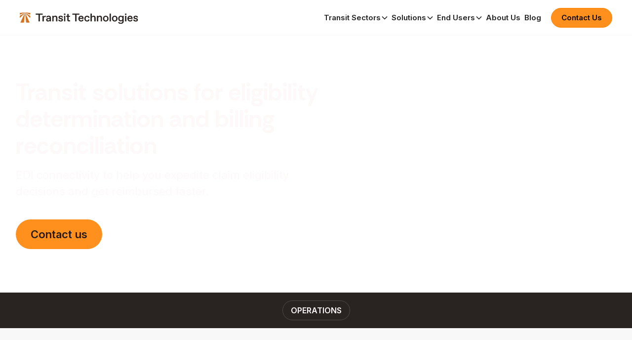

--- FILE ---
content_type: text/html
request_url: https://www.transit-technologies.com/solution/eligibility-billing-reconciliation
body_size: 10148
content:
<!DOCTYPE html><!-- Last Published: Tue Oct 28 2025 18:36:00 GMT+0000 (Coordinated Universal Time) --><html data-wf-domain="www.transit-technologies.com" data-wf-page="64c54146ba83e11a9283b5cd" data-wf-site="648b61da2cbfaa0d5ab1a91f" lang="en" data-wf-collection="64c54146ba83e11a9283b566" data-wf-item-slug="eligibility-billing-reconciliation"><head><meta charset="utf-8"/><title>transit-technologies</title><meta content="width=device-width, initial-scale=1" name="viewport"/><link href="https://cdn.prod.website-files.com/648b61da2cbfaa0d5ab1a91f/css/transit-technologies.webflow.shared.d7f80df7a.min.css" rel="stylesheet" type="text/css"/><link href="https://fonts.googleapis.com" rel="preconnect"/><link href="https://fonts.gstatic.com" rel="preconnect" crossorigin="anonymous"/><script src="https://ajax.googleapis.com/ajax/libs/webfont/1.6.26/webfont.js" type="text/javascript"></script><script type="text/javascript">WebFont.load({  google: {    families: ["Inter:100,200,300,regular,500,600,700,800,900","Manrope:700","Rethink Sans:600,700,800"]  }});</script><script type="text/javascript">!function(o,c){var n=c.documentElement,t=" w-mod-";n.className+=t+"js",("ontouchstart"in o||o.DocumentTouch&&c instanceof DocumentTouch)&&(n.className+=t+"touch")}(window,document);</script><link href="https://cdn.prod.website-files.com/648b61da2cbfaa0d5ab1a91f/67b90606950fe6291e67b2c9_favicon.png" rel="shortcut icon" type="image/x-icon"/><link href="https://cdn.prod.website-files.com/648b61da2cbfaa0d5ab1a91f/67b90609c623a534e94a78e0_webclip.png" rel="apple-touch-icon"/><script type="application/ld+json">
{
  "@context": "https://schema.org",
  "@graph": [
    {
      "@type": "WebPage",
      "@id": "https://www.transit-technologies.com/solution/eligibility-billing-reconciliation#webpage",
      "name": "Transit solutions for eligibility determination and billing reconciliation",
      "url": "https://www.transit-technologies.com/solution/eligibility-billing-reconciliation",
      "description": "Transit Technologies makes fixed-route services faster, more frequent, and more reliable with GPS tracking, digital ticketing, predictive maintenance, and integrated CAD/AVL systems.",
      "inLanguage": "en",
      "about": {
        "@type": "Thing",
        "name": "Transportation Solutions"
      },
      "isPartOf": {
        "@type": "WebPage",
        "@id": "https://www.transit-technologies.com/solution-overview#webpage"
      }
    },
    {
      "@type": "ItemList",
      "@id": "https://www.transit-technologies.com/solution/eligibility-billing-reconciliation#benefits",
      "name": "Transit solutions for eligibility determination and billing reconciliation Benefits",
      "itemListElement": [
        {
          "@type": "ListItem",
          "position": 1,
          "name": "For Riders",
          "description": "",
        },
        {
          "@type": "ListItem",
          "position": 2,
          "name": "For Drivers",
          "description": "",
        },
        {
          "@type": "ListItem",
          "position": 3,
          "name": "For Vehicles",
          "description": "",
        },
        {
          "@type": "ListItem",
          "position": 4,
          "name": "For Operations",
          "description": "Automate payment reconciliation and claim submissions with EDI connectivity that accelerates eligibility determination, enhances visibility, and reduces administrative costs.",
        },
        {
          "@type": "ListItem",
          "position": 5,
          "name": "For Technicians",
          "description": "",
        }
      ]
    },
    {
      "@type": "BreadcrumbList",
      "@id": "https://www.transit-technologies.com/solution/eligibility-billing-reconciliation#breadcrumb",
      "itemListElement": [
        {
          "@type": "ListItem",
          "position": 1,
          "item": {
            "@type": "WebPage",
            "@id": "https://www.transit-technologies.com",
            "name": "Home",
            "url": "https://www.transit-technologies.com"
          }
        },
        {
          "@type": "ListItem",
          "position": 2,
          "item": {
            "@type": "WebPage",
            "@id": "https://www.transit-technologies.com/solution-overview",
            "name": "Solutions Overview",
            "url": "https://www.transit-technologies.com/solution-overview"
          }
        },
        {
          "@type": "ListItem",
          "position": 3,
          "item": {
            "@type": "WebPage",
            "@id": "https://www.transit-technologies.com/solution/eligibility-billing-reconciliation",
            "name": "Fixed-Route Solutions",
            "url": "https://www.transit-technologies.com/solution/eligibility-billing-reconciliation"
          }
        }
      ]
    }
  ]
}
</script></head><body><div class="page-wrapper"><div class="global-styles w-embed"><style>

/* Make text look crisper and more legible in all browsers */
body {
  -webkit-font-smoothing: antialiased;
  -moz-osx-font-smoothing: grayscale;
  font-smoothing: antialiased;
  text-rendering: optimizeLegibility;
}

/* Focus state style for keyboard navigation for the focusable elements */
*[tabindex]:focus-visible,
  input[type="file"]:focus-visible {
   outline: 0.125rem solid #4d65ff;
   outline-offset: 0.125rem;
}

/* Get rid of top margin on first element in any rich text element */
.w-richtext > :not(div):first-child, .w-richtext > div:first-child > :first-child {
  margin-top: 0 !important;
}

/* Get rid of bottom margin on last element in any rich text element */
.w-richtext>:last-child, .w-richtext ol li:last-child, .w-richtext ul li:last-child {
	margin-bottom: 0 !important;
}

/* Prevent all click and hover interaction with an element */
.pointer-events-off {
	pointer-events: none;
}

/* Enables all click and hover interaction with an element */
.pointer-events-on {
  pointer-events: auto;
}

/* Create a class of .div-square which maintains a 1:1 dimension of a div */
.div-square::after {
	content: "";
	display: block;
	padding-bottom: 100%;
}

/* Make sure containers never lose their center alignment */
.container-medium,.container-small, .container-large {
	margin-right: auto !important;
  margin-left: auto !important;
}

/* 
Make the following elements inherit typography styles from the parent and not have hardcoded values. 
Important: You will not be able to style for example "All Links" in Designer with this CSS applied.
Uncomment this CSS to use it in the project. Leave this message for future hand-off.
*/
/*
a,
.w-input,
.w-select,
.w-tab-link,
.w-nav-link,
.w-dropdown-btn,
.w-dropdown-toggle,
.w-dropdown-link {
  color: inherit;
  text-decoration: inherit;
  font-size: inherit;
}
*/

/* Apply "..." after 3 lines of text */
.text-style-3lines {
	display: -webkit-box;
	overflow: hidden;
	-webkit-line-clamp: 3;
	-webkit-box-orient: vertical;
}

/* Apply "..." after 2 lines of text */
.text-style-2lines {
	display: -webkit-box;
	overflow: hidden;
	-webkit-line-clamp: 2;
	-webkit-box-orient: vertical;
}

/* Adds inline flex display */
.display-inlineflex {
  display: inline-flex;
}

/* These classes are never overwritten */
.hide {
  display: none !important;
}

@media screen and (max-width: 991px) {
    .hide, .hide-tablet {
        display: none !important;
    }
}
  @media screen and (max-width: 767px) {
    .hide-mobile-landscape{
      display: none !important;
    }
}
  @media screen and (max-width: 479px) {
    .hide-mobile{
      display: none !important;
    }
}
 
.margin-0 {
  margin: 0rem !important;
}
  
.padding-0 {
  padding: 0rem !important;
}

.spacing-clean {
padding: 0rem !important;
margin: 0rem !important;
}

.margin-top {
  margin-right: 0rem !important;
  margin-bottom: 0rem !important;
  margin-left: 0rem !important;
}

.padding-top {
  padding-right: 0rem !important;
  padding-bottom: 0rem !important;
  padding-left: 0rem !important;
}
  
.margin-right {
  margin-top: 0rem !important;
  margin-bottom: 0rem !important;
  margin-left: 0rem !important;
}

.padding-right {
  padding-top: 0rem !important;
  padding-bottom: 0rem !important;
  padding-left: 0rem !important;
}

.margin-bottom {
  margin-top: 0rem !important;
  margin-right: 0rem !important;
  margin-left: 0rem !important;
}

.padding-bottom {
  padding-top: 0rem !important;
  padding-right: 0rem !important;
  padding-left: 0rem !important;
}

.margin-left {
  margin-top: 0rem !important;
  margin-right: 0rem !important;
  margin-bottom: 0rem !important;
}
  
.padding-left {
  padding-top: 0rem !important;
  padding-right: 0rem !important;
  padding-bottom: 0rem !important;
}
  
.margin-horizontal {
  margin-top: 0rem !important;
  margin-bottom: 0rem !important;
}

.padding-horizontal {
  padding-top: 0rem !important;
  padding-bottom: 0rem !important;
}

.margin-vertical {
  margin-right: 0rem !important;
  margin-left: 0rem !important;
}
  
.padding-vertical {
  padding-right: 0rem !important;
  padding-left: 0rem !important;
}

/* add the orange period at the end of headings */
#header-heading::after {
    content: attr(data-end) ;
    color: #FF8200 ;
}

/* Customize every odd section background on the solution page tempalte */
.solutions-page_section-divider:nth-child(odd) {
  background-color: #f8f8f8;
}


/* set the toggle for mobile menu to work on an iPad. */
@media screen and (max-width: 1148px) and (min-width: 992px) {

#nav-contact{
		display:none!important;
  }

}

/* fuild responsive code */
  html { font-size: 1.125rem; }
  @media screen and (max-width:1920px) { html { font-size: calc(0.625rem + 0.41666666666666674vw); } }
  @media screen and (max-width:1440px) { html { font-size: 1rem; } }
  @media screen and (max-width:479px) { html { font-size: 1rem; } }


  @-webkit-keyframes border-transform{
    0%,100% { border-radius: 63% 37% 54% 46% / 55% 48% 52% 45%; } 
    14% { border-radius: 40% 60% 54% 46% / 49% 60% 40% 51%; } 
    28% { border-radius: 54% 46% 38% 62% / 49% 70% 30% 51%; } 
    42% { border-radius: 61% 39% 55% 45% / 61% 38% 62% 39%; } 
    56% { border-radius: 61% 39% 67% 33% / 70% 50% 50% 30%; } 
    70% { border-radius: 50% 50% 34% 66% / 56% 68% 32% 44%; } 
    84% { border-radius: 46% 54% 50% 50% / 35% 61% 39% 65%; } 
  }
  /* #Progress
  ================================================== */

  .progress-wrap {
    position: fixed;
    right: 30px;
    bottom: 30px;
    height: 46px;
    width: 46px;
    cursor: pointer;
    display: block;
    border-radius: 50px;
    box-shadow: inset  0 0 0 2px rgba(0,0,0,0.1);
    z-index: 10000;
    opacity: 0;
    visibility: hidden;
    transform: translateY(15px);
    -webkit-transition: all 200ms linear;
    transition: all 200ms linear;
  }
  .progress-wrap.active-progress {
    opacity: 1;
    visibility: visible;
    transform: translateY(0);
  }
  .progress-wrap::after {
    position: absolute;
    content: '↑';
    text-align: center;
    line-height: 46px;
    font-size: 20px;
    color: rgba(0, 0, 0, 0.3); /* --- Pijl kleur --- */
    left: 0;
    top: 0;
    height: 46px;
    width: 46px;
    cursor: pointer;
    display: block;
    z-index: 1;
    -webkit-transition: all 200ms linear;
      transition: all 200ms linear;
  }
  .progress-wrap:hover::after {
    opacity: 0;
  }
  .progress-wrap::before {
    position: absolute;
    content: '↑';
    text-align: center;
    line-height: 46px;
    font-size: 20px;
    opacity: 0;
    background: black; /* --- Pijl hover kleur --- */
    -webkit-background-clip: text;
    -webkit-text-fill-color: transparent;
    left: 0;
    top: 0;
    height: 46px;
    width: 46px;
    cursor: pointer;
    display: block;
    z-index: 2;
    -webkit-transition: all 200ms linear;
      transition: all 200ms linear;
  }
  .progress-wrap:hover::before {
    opacity: 1;
  }
  .progress-wrap svg path { 
    fill: none; 
  }
  .progress-wrap svg.progress-circle path {
    stroke: rgba(0, 0, 0, 0.2); /* --- Lijn progres kleur --- */
    stroke-width: 4;
    box-sizing:border-box;
    -webkit-transition: all 200ms linear;
      transition: all 200ms linear;
  }
  
  .pagination-previous-button[style="display: none;"] + .pagination-previous-disabled {
  	display: flex;
  }
  .pagination-next-button[style="display: none;"] + .pagination-next-disabled {
  	display: flex;
  }

</style></div><div data-animation="default" class="navbar_component w-nav" data-easing2="ease" fs-scrolldisable-element="smart-nav" data-easing="ease" data-collapse="medium" data-w-id="4c8d27bc-d47b-5188-c854-4756e2135c6b" role="banner" data-duration="400"><div class="navbar_container"><a href="/" class="navbar_logo-link w-nav-brand"><img src="https://cdn.prod.website-files.com/648b61da2cbfaa0d5ab1a91f/6751d4d2329f6500ac65480c_tt-horizontal-logo.svg" loading="lazy" width="240" alt="" class="navbar_logo"/></a><nav role="navigation" class="navbar_menu is-page-height-tablet w-nav-menu"><div data-hover="true" data-delay="200" data-w-id="4c8d27bc-d47b-5188-c854-4756e2135c70" class="navbar_menu-dropdown w-dropdown"><div class="navbar_dropdown-toggle w-dropdown-toggle"><div>Transit Sectors</div><div class="dropdown-icon w-embed"><svg width=" 100%" height=" 100%" viewBox="0 0 16 16" fill="none" xmlns="http://www.w3.org/2000/svg">
<path fill-rule="evenodd" clip-rule="evenodd" d="M2.55806 6.29544C2.46043 6.19781 2.46043 6.03952 2.55806 5.94189L3.44195 5.058C3.53958 4.96037 3.69787 4.96037 3.7955 5.058L8.00001 9.26251L12.2045 5.058C12.3021 4.96037 12.4604 4.96037 12.5581 5.058L13.4419 5.94189C13.5396 6.03952 13.5396 6.19781 13.4419 6.29544L8.17678 11.5606C8.07915 11.6582 7.92086 11.6582 7.82323 11.5606L2.55806 6.29544Z" fill="currentColor"/>
</svg></div></div><nav class="navbar_dropdown-list w-dropdown-list"><div class="navbar_dropdown-content"><a id="w-node-_4c8d27bc-d47b-5188-c854-4756e2135c77-e2135c6b" href="/transit-overview" class="navbar_dropdown-link-list is-overview w-inline-block"><div class="navbar_dropdown-link-list_overview-top"><div class="text-weight-semibold">Transit sector overview</div><div class="spacer-xsmall"></div><div class="text-size-small">Navigate the complexities of transit with products that help you build better communities.</div></div><div class="navbar_overview-button"><div>view all sectors</div><div class="icon-1x1-small w-embed"><svg aria-hidden="true" fill='currentColor' role="img" viewBox="0 0 20 21" xmlns="http://www.w3.org/2000/svg"><title>Arrow Right</title><polygon points="16.172 9 10.101 2.929 11.515 1.515 20 10 19.293 10.707 11.515 18.485 10.101 17.071 16.172 11 0 11 0 9"/></svg></div></div></a><div class="navbar_dropdown-link-list"><a href="/transit-sector/public-transit" class="navbar_dropdown-link w-inline-block"><div class="navbar_text-wrapper"><div class="text-weight-semibold">Public Transit</div></div></a><a href="/transit-sector/health-transit" class="navbar_dropdown-link w-inline-block"><div class="navbar_text-wrapper"><div class="text-weight-semibold">Health Transit</div></div></a><a href="/transit-sector/private-and-specialty-transit" class="navbar_dropdown-link w-inline-block"><div class="navbar_text-wrapper"><div class="text-weight-semibold">Private Transit</div></div></a></div></div></nav></div><div data-hover="true" data-delay="200" data-w-id="4c8d27bc-d47b-5188-c854-4756e2135c8f" class="navbar_menu-dropdown w-dropdown"><div class="navbar_dropdown-toggle w-dropdown-toggle"><div>Solutions</div><div class="dropdown-icon w-embed"><svg width=" 100%" height=" 100%" viewBox="0 0 16 16" fill="none" xmlns="http://www.w3.org/2000/svg">
<path fill-rule="evenodd" clip-rule="evenodd" d="M2.55806 6.29544C2.46043 6.19781 2.46043 6.03952 2.55806 5.94189L3.44195 5.058C3.53958 4.96037 3.69787 4.96037 3.7955 5.058L8.00001 9.26251L12.2045 5.058C12.3021 4.96037 12.4604 4.96037 12.5581 5.058L13.4419 5.94189C13.5396 6.03952 13.5396 6.19781 13.4419 6.29544L8.17678 11.5606C8.07915 11.6582 7.92086 11.6582 7.82323 11.5606L2.55806 6.29544Z" fill="currentColor"/>
</svg></div></div><nav class="navbar_dropdown-list is-solutions w-dropdown-list"><div class="navbar_dropdown-content is-solutions"><div class="w-layout-vflex flex-block-15 navbar_solution_overview navbar_dropdown-link-list"><div class="navbar_dropdown-link-list_overview-top"><div class="text-weight-semibold">Solutions overview</div><div class="spacer-xsmall"></div><div class="text-size-small">Delivering the best service to customers, expanding reach to everyone who needs transportation, and keeping your teams safe begins with the latest technology in Transit.</div></div><div class="w-layout-vflex navbar_overview-link-list"><a href="#" class="link-block navbar_overview-link-block navbar_overview-button navbar_overview-button-marketplace w-inline-block"><div class="text-block-18">Market Place</div><div class="icon-1x1-small w-embed"><svg aria-hidden="true" fill='currentColor' role="img" viewBox="0 0 20 21" xmlns="http://www.w3.org/2000/svg"><title>Arrow Right</title><polygon points="16.172 9 10.101 2.929 11.515 1.515 20 10 19.293 10.707 11.515 18.485 10.101 17.071 16.172 11 0 11 0 9"/></svg></div></a><a href="/solution-overview" class="link-block navbar_overview-link-block navbar_overview-button w-inline-block"><div class="text-block-18">View All Solutions</div><div class="icon-1x1-small w-embed"><svg aria-hidden="true" fill='currentColor' role="img" viewBox="0 0 20 21" xmlns="http://www.w3.org/2000/svg"><title>Arrow Right</title><polygon points="16.172 9 10.101 2.929 11.515 1.515 20 10 19.293 10.707 11.515 18.485 10.101 17.071 16.172 11 0 11 0 9"/></svg></div></a></div></div><div class="navbar_dropdown-link-list"><a href="/solution/fixed-route" class="navbar_dropdown-link w-inline-block"><div class="navbar_text-wrapper"><div class="text-weight-semibold">Fixed Route</div></div></a><a href="/solution/paratransit-ada" class="navbar_dropdown-link w-inline-block"><div class="navbar_text-wrapper"><div class="text-weight-semibold">Paratransit / ADA</div></div></a><a href="/solution/nemt" class="navbar_dropdown-link w-inline-block"><div class="navbar_text-wrapper"><div class="text-weight-semibold">NEMT</div></div></a><a href="/solution/microtransit" class="navbar_dropdown-link w-inline-block"><div class="navbar_text-wrapper"><div class="text-weight-semibold">Microtransit</div></div></a><a href="/solution/trip-planning" class="navbar_dropdown-link w-inline-block"><div class="navbar_text-wrapper"><div class="text-weight-semibold">Trip Planning</div></div></a><a href="/solution/commuting" class="navbar_dropdown-link w-inline-block"><div class="navbar_text-wrapper"><div class="text-weight-semibold">Commuting</div></div></a></div><div class="navbar_dropdown-link-list"><a href="/solution/transit-payments" class="navbar_dropdown-link w-inline-block"><div class="navbar_text-wrapper"><div class="text-weight-semibold">Transit Payments</div></div></a><a href="/solution/eligibility-billing-reconciliation" aria-current="page" class="navbar_dropdown-link w-inline-block w--current"><div class="navbar_text-wrapper"><div class="text-weight-semibold">Eligibility &amp; Billing Recon</div></div></a><a href="/solution/vehicle-maintenance" class="navbar_dropdown-link w-inline-block"><div class="navbar_text-wrapper"><div class="text-weight-semibold">Vehicle Maintenance</div></div></a><a href="/solution/electric-autonomous-vehicles" class="navbar_dropdown-link w-inline-block"><div class="navbar_text-wrapper"><div class="text-weight-semibold">Electric &amp; Autonomous Vehicles</div></div></a><a href="/solution/reporting-and-analytics" class="navbar_dropdown-link w-inline-block"><div class="navbar_text-wrapper"><div class="text-weight-semibold">Reporting &amp; Analytics</div></div></a><a href="/solution/telematics" class="navbar_dropdown-link w-inline-block"><div class="navbar_text-wrapper"><div class="text-weight-semibold">Telematics</div></div></a></div></div></nav></div><div data-hover="true" data-delay="200" data-w-id="4c8d27bc-d47b-5188-c854-4756e2135cd3" class="navbar_menu-dropdown w-dropdown"><div class="navbar_dropdown-toggle w-dropdown-toggle"><div>End Users</div><div class="dropdown-icon w-embed"><svg width=" 100%" height=" 100%" viewBox="0 0 16 16" fill="none" xmlns="http://www.w3.org/2000/svg">
<path fill-rule="evenodd" clip-rule="evenodd" d="M2.55806 6.29544C2.46043 6.19781 2.46043 6.03952 2.55806 5.94189L3.44195 5.058C3.53958 4.96037 3.69787 4.96037 3.7955 5.058L8.00001 9.26251L12.2045 5.058C12.3021 4.96037 12.4604 4.96037 12.5581 5.058L13.4419 5.94189C13.5396 6.03952 13.5396 6.19781 13.4419 6.29544L8.17678 11.5606C8.07915 11.6582 7.92086 11.6582 7.82323 11.5606L2.55806 6.29544Z" fill="currentColor"/>
</svg></div></div><nav class="navbar_dropdown-list w-dropdown-list"><div class="navbar_dropdown-content is-use-case"><a id="w-node-_4c8d27bc-d47b-5188-c854-4756e2135cda-e2135c6b" href="/use-case-overview" class="navbar_dropdown-link-list is-oview-solutions w-inline-block"><div class="navbar_dropdown-link-list_overview-top"><div class="text-weight-semibold">Use case overview</div><div class="spacer-xsmall"></div><div class="text-size-small">Keep transit safe, efficient, and inviting in every part of your agency or business.</div></div><div class="navbar_overview-button"><div>view all End Users</div><div class="icon-1x1-small w-embed"><svg aria-hidden="true" fill='currentColor' role="img" viewBox="0 0 20 21" xmlns="http://www.w3.org/2000/svg"><title>Arrow Right</title><polygon points="16.172 9 10.101 2.929 11.515 1.515 20 10 19.293 10.707 11.515 18.485 10.101 17.071 16.172 11 0 11 0 9"/></svg></div></div></a><div class="navbar_dropdown-link-list"><a href="/use-case/riders" class="navbar_dropdown-link w-inline-block"><div class="navbar_text-wrapper"><div class="text-weight-semibold">Riders</div></div></a><a href="/use-case/drivers" class="navbar_dropdown-link w-inline-block"><div class="navbar_text-wrapper"><div class="text-weight-semibold">Drivers</div></div></a><a href="/use-case/vehicles" class="navbar_dropdown-link w-inline-block"><div class="navbar_text-wrapper"><div class="text-weight-semibold">Vehicles</div></div></a><a href="/use-case/operations" class="navbar_dropdown-link w-inline-block"><div class="navbar_text-wrapper"><div class="text-weight-semibold">Operations</div></div></a><a href="/use-case/technicians" class="navbar_dropdown-link w-inline-block"><div class="navbar_text-wrapper"><div class="text-weight-semibold">Technicians</div></div></a></div></div></nav></div><a href="/about-us" class="navbar_link w-nav-link">About Us</a><a href="/blog" class="navbar_link w-nav-link">Blog</a><div class="navbar_menu-buttons"><a id="nav-contact" href="/contact" class="navbar_contact-button w-button">Contact Us</a></div></nav><div class="navbar_menu-button w-nav-button"><div class="menu-icon1"><div class="menu-icon1_line-top"></div><div class="menu-icon1_line-middle"><div class="menu-icon_line-middle-inner"></div></div><div class="menu-icon1_line-bottom"></div></div></div></div></div><main class="main-wrapper"><header class="section_header-usecase"><div class="padding-global"><div class="container-large"><div class="padding-section-large"><div class="max-width-xlarge"><h1 id="header-heading" class="heading-style-h2 text-color-white">Transit solutions for eligibility determination and billing reconciliation</h1><div class="spacer-xxtiny"></div><div class="max-width-medium"><div class="text-size-large text-color-white w-richtext"><p>EDI connectivity to help you expedite claim eligibility decisions and get reimbursed faster.</p></div></div><div class="spacer-small"></div><div class="button-group"><div class="button_custom"><div class="button-custom_text">Contact us</div><div class="button-custom_cover"></div><a href="/contact" class="buttoncustom_link w-inline-block"></a><div class="icon-1x1-small button-custom_text w-embed"><svg aria-hidden="true" fill='currentColor' role="img" viewBox="0 0 20 21" xmlns="http://www.w3.org/2000/svg"><title>Arrow Right</title><polygon points="16.172 9 10.101 2.929 11.515 1.515 20 10 19.293 10.707 11.515 18.485 10.101 17.071 16.172 11 0 11 0 9"/></svg></div></div></div></div></div></div></div><div class="header-usecase_background-image-wrapper"><div class="show-mobile-landscape"><div class="image-overlay-layer"></div></div><img alt="" loading="eager" width="70" src="https://cdn.prod.website-files.com/648b62d3d1fa40f4d18da1d1/64d40f1d75deb36da72873ba_solution-eligibility%20billing_header.png" sizes="70px" srcset="https://cdn.prod.website-files.com/648b62d3d1fa40f4d18da1d1/64d40f1d75deb36da72873ba_solution-eligibility%20billing_header-p-500.png 500w, https://cdn.prod.website-files.com/648b62d3d1fa40f4d18da1d1/64d40f1d75deb36da72873ba_solution-eligibility%20billing_header-p-800.png 800w, https://cdn.prod.website-files.com/648b62d3d1fa40f4d18da1d1/64d40f1d75deb36da72873ba_solution-eligibility%20billing_header-p-1080.png 1080w, https://cdn.prod.website-files.com/648b62d3d1fa40f4d18da1d1/64d40f1d75deb36da72873ba_solution-eligibility%20billing_header-p-1600.png 1600w, https://cdn.prod.website-files.com/648b62d3d1fa40f4d18da1d1/64d40f1d75deb36da72873ba_solution-eligibility%20billing_header-p-2000.png 2000w, https://cdn.prod.website-files.com/648b62d3d1fa40f4d18da1d1/64d40f1d75deb36da72873ba_solution-eligibility%20billing_header.png 2880w" class="header-usecase_background-image"/></div></header><section class="section_solution-template-layout-wrapper"><div class="solutions-page-nav_component"><div class="solutions-page-nav_content-wrapper"><a href="#riders" class="solutions-page-nav_item w-inline-block w-condition-invisible"><div class="text-block-7">Riders</div></a><a href="#drivers" class="solutions-page-nav_item w-inline-block w-condition-invisible"><div>Drivers</div></a><a href="#vehicles" class="solutions-page-nav_item w-inline-block w-condition-invisible"><div>Vehicles</div></a><a href="#operations" class="solutions-page-nav_item w-inline-block"><div>Operations</div></a><a href="#technicians" class="solutions-page-nav_item w-inline-block w-condition-invisible"><div>Technicians</div></a></div></div><section id="riders" class="solutions-page_section-divider w-condition-invisible"><div class="padding-global"><div class="container-large"><div class="padding-section-large"><div class="w-layout-grid solution-row_component"><div class="use-case-solution_col-content"><div class="eyebrow_component"><img src="https://cdn.prod.website-files.com/648b61da2cbfaa0d5ab1a91f/6750106215a983e9cf8bb3f0_eyebrow-icon.svg" loading="lazy" alt="" class="icon-1x1-custom"/><div class="eyebrow_item-text-wrapper"><h2 class="eyebrow-style">For Riders</h2></div></div><div class="spacer-xxtiny"></div><div class="text-rich-text text-color-black w-dyn-bind-empty w-richtext"></div></div><div class="use-case-solution_col-brand-images"><div class="w-dyn-list"><div class="w-dyn-empty"><div>No items found.</div></div></div></div></div></div></div></div></section><section id="drivers" class="solutions-page_section-divider solutions-page_section-divider-gray w-condition-invisible"><div class="padding-global"><div class="container-large"><div class="padding-section-large"><div class="w-layout-grid solution-row_component"><div class="use-case-solution_col-content"><div class="eyebrow_component"><img src="https://cdn.prod.website-files.com/648b61da2cbfaa0d5ab1a91f/6750106215a983e9cf8bb3f0_eyebrow-icon.svg" loading="lazy" alt="" class="icon-1x1-custom"/><div class="eyebrow_item-text-wrapper"><h2 class="eyebrow-style">For Drivers</h2></div></div><div class="spacer-xxtiny"></div><div class="text-rich-text text-color-black w-dyn-bind-empty w-richtext"></div></div><div class="use-case-solution_col-brand-images"><div class="w-dyn-list"><div class="w-dyn-empty"><div>No items found.</div></div></div></div></div></div></div></div></section><section id="vehicles" class="solutions-page_section-divider w-condition-invisible"><div class="padding-global"><div class="container-large"><div class="padding-section-large"><div class="w-layout-grid solution-row_component"><div class="use-case-solution_col-content"><div class="eyebrow_component"><img src="https://cdn.prod.website-files.com/648b61da2cbfaa0d5ab1a91f/6750106215a983e9cf8bb3f0_eyebrow-icon.svg" loading="lazy" alt="" class="icon-1x1-custom"/><div class="eyebrow_item-text-wrapper"><h2 class="eyebrow-style">For Vehicles</h2></div></div><div class="spacer-xxtiny"></div><div class="text-rich-text text-color-black w-dyn-bind-empty w-richtext"></div></div><div class="use-case-solution_col-brand-images"><div class="w-dyn-list"><div class="w-dyn-empty"><div>No items found.</div></div></div></div></div></div></div></div></section><section id="operations" class="solutions-page_section-divider"><div class="padding-global"><div class="container-large"><div class="padding-section-large"><div class="w-layout-grid solution-row_component"><div class="use-case-solution_col-content"><div class="eyebrow_component"><img src="https://cdn.prod.website-files.com/648b61da2cbfaa0d5ab1a91f/6750106215a983e9cf8bb3f0_eyebrow-icon.svg" loading="lazy" alt="" class="icon-1x1-custom"/><div class="eyebrow_item-text-wrapper"><h2 class="eyebrow-style">For Operations</h2></div></div><div class="spacer-xxtiny"></div><div class="text-rich-text text-color-black w-richtext"><h3>Automated backend processes that lower administrative costs.</h3><p>Connect to state and federal EDI processes, expedite eligibility determination, automate payment reconciliation and claim submissions, reduce claim rejection rates and set up claim rejection alerts and reporting. Enhance claim auditing and visibility into your revenue cycle.</p></div></div><div class="use-case-solution_col-brand-images"><div class="w-dyn-list"><div role="list" class="brands-collection_list brands-collection_list-3 w-dyn-items"><div role="listitem" class="w-dyn-item"><a aria-label="https://passiotech.com/" href="https://passiotech.com/" target="_blank" class="brands_link w-inline-block"><img loading="lazy" alt="Passio Tech logo" src="https://cdn.prod.website-files.com/648b62d3d1fa40f4d18da1d1/64c6a18e646a08f933a1d045_solution.card.png" class="solution-row_image"/></a></div><div role="listitem" class="w-dyn-item"><a aria-label="https://fasterasset.com/" href="https://fasterasset.com/" target="_blank" class="brands_link w-inline-block"><img loading="lazy" alt="Faster Asset logo" src="https://cdn.prod.website-files.com/648b62d3d1fa40f4d18da1d1/64c6a0cf5ce5ba34358f4080_brand-logo-1.png" class="solution-row_image"/></a></div><div role="listitem" class="w-dyn-item"><a aria-label="https://vestigeview.com/" href="https://vestigeview.com/" target="_blank" class="brands_link w-inline-block"><img loading="lazy" alt="Vestige logo" src="https://cdn.prod.website-files.com/648b62d3d1fa40f4d18da1d1/64d8d76eada7fb402e426baa_logo-vestige.png" class="solution-row_image"/></a></div><div role="listitem" class="w-dyn-item"><a aria-label="https://www.ecolane.com/" href="https://www.ecolane.com/" target="_blank" class="brands_link w-inline-block"><img loading="lazy" alt="Ecolane logo" src="https://cdn.prod.website-files.com/648b62d3d1fa40f4d18da1d1/64c6a16ebf2156a87de02bbe_brand-logo-4.png" class="solution-row_image"/></a></div><div role="listitem" class="w-dyn-item"><a aria-label="https://mjminnovations.com/" href="https://mjminnovations.com/" target="_blank" class="brands_link w-inline-block"><img loading="lazy" alt="MJM Innovations logo" src="https://cdn.prod.website-files.com/648b62d3d1fa40f4d18da1d1/64d8d75d0fd150d77ff527ec_logo-mjm.png" class="solution-row_image"/></a></div><div role="listitem" class="w-dyn-item"><a aria-label="https://tripmastersoftware.com/" href="https://tripmastersoftware.com/" target="_blank" class="brands_link w-inline-block"><img loading="lazy" alt="Tripmaster logo" src="https://cdn.prod.website-files.com/648b62d3d1fa40f4d18da1d1/64d8d776ada7fb402e427230_logo-tripmaster.png" class="solution-row_image"/></a></div></div></div></div></div></div></div></div></section><section id="technicians" class="solutions-page_section-divider w-condition-invisible"><div class="padding-global"><div class="container-large"><div class="padding-section-large"><div class="w-layout-grid solution-row_component"><div class="use-case-solution_col-content"><div class="eyebrow_component"><img src="https://cdn.prod.website-files.com/648b61da2cbfaa0d5ab1a91f/6750106215a983e9cf8bb3f0_eyebrow-icon.svg" loading="lazy" alt="" class="icon-1x1-custom"/><div class="eyebrow_item-text-wrapper"><h2 class="eyebrow-style">For Technicians </h2></div></div><div class="spacer-xxtiny"></div><div class="text-rich-text text-color-black w-dyn-bind-empty w-richtext"></div></div><div class="use-case-solution_col-brand-images"><div class="w-dyn-list"><div class="w-dyn-empty"><div>No items found.</div></div></div></div></div></div></div></div></section></section><section class="section_global-cta"><div class="padding-global"><div class="container-large"><div class="global-cta_component"><div class="global-cta_content"><div class="max-width-xlarge"><h3 class="heading-style-h2 text-align-center">Discover how Transit Technologies can transform your business.</h3></div></div><div class="global-cta_button-row"><div class="button_custom"><div class="button-custom_text">Contact us</div><div class="button-custom_cover"></div><a href="/contact" class="buttoncustom_link w-inline-block"></a><div class="icon-1x1-small button-custom_text w-embed"><svg aria-hidden="true" fill='currentColor' role="img" viewBox="0 0 20 21" xmlns="http://www.w3.org/2000/svg"><title>Arrow Right</title><polygon points="16.172 9 10.101 2.929 11.515 1.515 20 10 19.293 10.707 11.515 18.485 10.101 17.071 16.172 11 0 11 0 9"/></svg></div></div></div></div></div></div><div class="global-cta_background-image-wrapper"><img src="https://cdn.prod.website-files.com/648b61da2cbfaa0d5ab1a91f/675299f926a27be125c17120_CTA-bg.jpg" loading="lazy" sizes="100vw" srcset="https://cdn.prod.website-files.com/648b61da2cbfaa0d5ab1a91f/675299f926a27be125c17120_CTA-bg-p-500.jpg 500w, https://cdn.prod.website-files.com/648b61da2cbfaa0d5ab1a91f/675299f926a27be125c17120_CTA-bg-p-800.jpg 800w, https://cdn.prod.website-files.com/648b61da2cbfaa0d5ab1a91f/675299f926a27be125c17120_CTA-bg-p-1080.jpg 1080w, https://cdn.prod.website-files.com/648b61da2cbfaa0d5ab1a91f/675299f926a27be125c17120_CTA-bg-p-1600.jpg 1600w, https://cdn.prod.website-files.com/648b61da2cbfaa0d5ab1a91f/675299f926a27be125c17120_CTA-bg-p-2000.jpg 2000w, https://cdn.prod.website-files.com/648b61da2cbfaa0d5ab1a91f/675299f926a27be125c17120_CTA-bg-p-2600.jpg 2600w, https://cdn.prod.website-files.com/648b61da2cbfaa0d5ab1a91f/675299f926a27be125c17120_CTA-bg-p-3200.jpg 3200w, https://cdn.prod.website-files.com/648b61da2cbfaa0d5ab1a91f/675299f926a27be125c17120_CTA-bg.jpg 5760w" alt="" class="global-cta_background-image"/></div></section></main><footer class="footer_component"><div class="padding-global"><div class="container-large"><div class="padding-vertical padding-xxlarge"><div class="footer-content"><div class="w-layout-grid footer_top-wrapper"><div class="footer_left-wrapper"><a href="/" class="footer_logo-link w-nav-brand"><img src="https://cdn.prod.website-files.com/648b61da2cbfaa0d5ab1a91f/6751d4d2329f6500ac65480c_tt-horizontal-logo.svg" loading="lazy" alt="" class="image-6"/></a><div class="spacer-tiny"></div><div class="text-size-small">Improving quality of life with safe, effective, and reliable mobility for all through innovative technology solutions.</div><div class="spacer-tiny"></div><a aria-label="Go to Transit Technologies LinkedIn Page" href="https://www.linkedin.com/company/transit-technologies/" target="_blank" class="footer_link footer_link-social w-inline-block"><div class="icon-embed-xxsmall w-embed"><svg xmlns="http://www.w3.org/2000/svg" xmlns:xlink="http://www.w3.org/1999/xlink" aria-hidden="true" role="img" class="iconify iconify--simple-icons" width="100%" height="100%" preserveAspectRatio="xMidYMid meet" viewBox="0 0 24 24"><path fill="currentColor" d="M20.447 20.452h-3.554v-5.569c0-1.328-.027-3.037-1.852-3.037c-1.853 0-2.136 1.445-2.136 2.939v5.667H9.351V9h3.414v1.561h.046c.477-.9 1.637-1.85 3.37-1.85c3.601 0 4.267 2.37 4.267 5.455v6.286zM5.337 7.433a2.062 2.062 0 0 1-2.063-2.065a2.064 2.064 0 1 1 2.063 2.065zm1.782 13.019H3.555V9h3.564v11.452zM22.225 0H1.771C.792 0 0 .774 0 1.729v20.542C0 23.227.792 24 1.771 24h20.451C23.2 24 24 23.227 24 22.271V1.729C24 .774 23.2 0 22.222 0h.003z"></path></svg></div></a></div><div class="w-layout-grid footer_menu-wrapper"><div class="footer-link-group is-first"><div class="footer_header">Mobility</div><div class="footer-link-list"><a href="/solution/fixed-route" class="footer_link">Fixed Route</a><a href="/solution/paratransit-ada" class="footer_link">Paratransit / ADA</a><a href="/solution/nemt" class="footer_link">NEMT</a><a href="/solution/microtransit" class="footer_link">Microtransit</a><a href="/solution/trip-planning" class="footer_link">Trip Planning</a><a href="/solution/commuting" class="footer_link">Commuting</a></div></div><div class="footer-link-group"><div class="footer_header">Specialized Solutions</div><div class="footer-link-list"><a href="/solution/transit-payments" class="footer_link">Transit Payments</a><a href="/solution/eligibility-billing-reconciliation" aria-current="page" class="footer_link w--current">Eligibility &amp; Billing Recon</a><a href="/solution/vehicle-maintenance" class="footer_link">Vehicle Maintenance</a><a href="/solution/electric-autonomous-vehicles" class="footer_link">Electric &amp; Autonomous Vehicles</a><a href="/solution/reporting-and-analytics" class="footer_link">Reporting &amp; Analytics</a><a href="/solution/telematics" class="footer_link">Telematics</a></div></div><div class="footer-link-group is-last"><div class="footer_header">Company</div><div class="footer-link-list"><a href="/about-us" class="footer_link">About Us</a><a href="/contact" class="footer_link">Contact Us</a><a href="/blog" class="footer_link">Blog</a></div></div></div></div><div class="footer_logo-component"><div class="footer_logo-wrapper"><a href="https://passiotech.com/" target="_blank" class="footer_logo-brand-link w-inline-block"><img src="https://cdn.prod.website-files.com/648b61da2cbfaa0d5ab1a91f/64c56ed64fbe08b47ff68ab2_footer-logo-passio.png" loading="lazy" width="86" alt="" class="image-3"/></a><a href="https://fasterasset.com/" target="_blank" class="footer_logo-brand-link w-inline-block"><img src="https://cdn.prod.website-files.com/648b61da2cbfaa0d5ab1a91f/64c56f114f8a099c962ef96a_solution.card-1.png" loading="lazy" width="79.5" alt=""/></a><a href="https://bytecurve.com" target="_blank" class="footer_logo-brand-link w-inline-block"><img src="https://cdn.prod.website-files.com/648b61da2cbfaa0d5ab1a91f/679c17b3c323963c8ee3c514_6664212277bd95aa5485a74d70ce07f6_bytecurve.png" loading="lazy" width="88" sizes="88px" alt="" srcset="https://cdn.prod.website-files.com/648b61da2cbfaa0d5ab1a91f/679c17b3c323963c8ee3c514_6664212277bd95aa5485a74d70ce07f6_bytecurve-p-500.png 500w, https://cdn.prod.website-files.com/648b61da2cbfaa0d5ab1a91f/679c17b3c323963c8ee3c514_6664212277bd95aa5485a74d70ce07f6_bytecurve.png 512w" class="image-5"/></a><a href="https://tripshot.com/" target="_blank" class="footer_logo-brand-link w-inline-block"><img src="https://cdn.prod.website-files.com/648b61da2cbfaa0d5ab1a91f/679c185a7f96c23ec6711349_tripshot-logo-white.png" loading="lazy" width="88" sizes="88px" alt="" srcset="https://cdn.prod.website-files.com/648b61da2cbfaa0d5ab1a91f/679c185a7f96c23ec6711349_tripshot-logo-white-p-500.png 500w, https://cdn.prod.website-files.com/648b61da2cbfaa0d5ab1a91f/679c185a7f96c23ec6711349_tripshot-logo-white.png 512w" class="image-5"/></a><a href="https://vestigeview.com/" target="_blank" class="footer_logo-brand-link w-inline-block"><img src="https://cdn.prod.website-files.com/648b61da2cbfaa0d5ab1a91f/64c56ea84e7720d70d27694b_footer-brand-logo-3.png" loading="lazy" width="88" alt="" class="image-5"/></a><a href="https://www.ecolane.com/" target="_blank" class="footer_logo-brand-link w-inline-block"><img src="https://cdn.prod.website-files.com/648b61da2cbfaa0d5ab1a91f/64c56ea88dd599c8a2c8a7c3_footer-brand-logo-4.png" loading="lazy" alt="" width="102"/></a><a href="https://tripmastersoftware.com/" target="_blank" class="footer_logo-brand-link w-inline-block"><img src="https://cdn.prod.website-files.com/648b61da2cbfaa0d5ab1a91f/64c56ea88bcb07f30404e794_footer-brand-logo-5.png" loading="lazy" width="99.5" alt=""/></a><a href="https://mjminnovations.com/" target="_blank" class="footer_logo-brand-link w-inline-block"><img src="https://cdn.prod.website-files.com/648b61da2cbfaa0d5ab1a91f/64c56ea816fce3dec2fd54f3_footer-brand-logo-6.png" loading="lazy" alt="" width="62"/></a></div></div><div class="line-divider-footer"></div><div class="footer_bottom-wrapper"><div class="code-embed w-embed w-script"><div class="footer_credit-text">&copy; <script>document.write(new Date().getFullYear())</script> Transit Technologies. All Rights Reserved.</div></div><div class="w-layout-grid footer_legal-list"><a href="/privacy-policy" class="footer_legal-link">Privacy Policy</a></div></div></div></div></div></div></footer></div><script src="https://d3e54v103j8qbb.cloudfront.net/js/jquery-3.5.1.min.dc5e7f18c8.js?site=648b61da2cbfaa0d5ab1a91f" type="text/javascript" integrity="sha256-9/aliU8dGd2tb6OSsuzixeV4y/faTqgFtohetphbbj0=" crossorigin="anonymous"></script><script src="https://cdn.prod.website-files.com/648b61da2cbfaa0d5ab1a91f/js/webflow.schunk.36b8fb49256177c8.js" type="text/javascript"></script><script src="https://cdn.prod.website-files.com/648b61da2cbfaa0d5ab1a91f/js/webflow.schunk.12f306e77161c886.js" type="text/javascript"></script><script src="https://cdn.prod.website-files.com/648b61da2cbfaa0d5ab1a91f/js/webflow.10eff0f4.493cb41349cbb514.js" type="text/javascript"></script><script>
//Scroll back to top

(function($) { "use strict";

	$(document).ready(function(){"use strict";
		
		var progressPath = document.querySelector('.progress-wrap path');
		var pathLength = progressPath.getTotalLength();
		progressPath.style.transition = progressPath.style.WebkitTransition = 'none';
		progressPath.style.strokeDasharray = pathLength + ' ' + pathLength;
		progressPath.style.strokeDashoffset = pathLength;
		progressPath.getBoundingClientRect();
		progressPath.style.transition = progressPath.style.WebkitTransition = 'stroke-dashoffset 10ms linear';		
		var updateProgress = function () {
			var scroll = $(window).scrollTop();
			var height = $(document).height() - $(window).height();
			var progress = pathLength - (scroll * pathLength / height);
			progressPath.style.strokeDashoffset = progress;
		}
		updateProgress();
		$(window).scroll(updateProgress);	
		var offset = 50;
		var duration = 550;
		jQuery(window).on('scroll', function() {
			if (jQuery(this).scrollTop() > offset) {
				jQuery('.progress-wrap').addClass('active-progress');
			} else {
				jQuery('.progress-wrap').removeClass('active-progress');
			}
		});				
		jQuery('.progress-wrap').on('click', function(event) {
			event.preventDefault();
			jQuery('html, body').animate({scrollTop: 0}, duration);
			return false;
		})
		
		
	});
	
})(jQuery); 
</script><script src="https://cdn.jsdelivr.net/gh/studio-freight/lenis@0.2.28/bundled/lenis.js"></script>

<script>
const lenis = new Lenis({
  duration: 1.2,
  easing: (t) => Math.min(1, 1.001 - Math.pow(2, -10 * t)), // https://www.desmos.com/calculator/brs54l4xou
  direction: 'vertical', // vertical, horizontal
  gestureDirection: 'vertical', // vertical, horizontal, both
  smooth: true,
  mouseMultiplier: 1,
  smoothTouch: false,
  touchMultiplier: 2,
  infinite: false,
})

//get scroll value
lenis.on('scroll', ({ scroll, limit, velocity, direction, progress }) => {
  console.log({ scroll, limit, velocity, direction, progress })
})

function raf(time) {
  lenis.raf(time)
  requestAnimationFrame(raf)
}

requestAnimationFrame(raf)
</script></body></html>

--- FILE ---
content_type: text/css
request_url: https://cdn.prod.website-files.com/648b61da2cbfaa0d5ab1a91f/css/transit-technologies.webflow.shared.d7f80df7a.min.css
body_size: 28455
content:
html{-webkit-text-size-adjust:100%;-ms-text-size-adjust:100%;font-family:sans-serif}body{margin:0}article,aside,details,figcaption,figure,footer,header,hgroup,main,menu,nav,section,summary{display:block}audio,canvas,progress,video{vertical-align:baseline;display:inline-block}audio:not([controls]){height:0;display:none}[hidden],template{display:none}a{background-color:#0000}a:active,a:hover{outline:0}abbr[title]{border-bottom:1px dotted}b,strong{font-weight:700}dfn{font-style:italic}h1{margin:.67em 0;font-size:2em}mark{color:#000;background:#ff0}small{font-size:80%}sub,sup{vertical-align:baseline;font-size:75%;line-height:0;position:relative}sup{top:-.5em}sub{bottom:-.25em}img{border:0}svg:not(:root){overflow:hidden}hr{box-sizing:content-box;height:0}pre{overflow:auto}code,kbd,pre,samp{font-family:monospace;font-size:1em}button,input,optgroup,select,textarea{color:inherit;font:inherit;margin:0}button{overflow:visible}button,select{text-transform:none}button,html input[type=button],input[type=reset]{-webkit-appearance:button;cursor:pointer}button[disabled],html input[disabled]{cursor:default}button::-moz-focus-inner,input::-moz-focus-inner{border:0;padding:0}input{line-height:normal}input[type=checkbox],input[type=radio]{box-sizing:border-box;padding:0}input[type=number]::-webkit-inner-spin-button,input[type=number]::-webkit-outer-spin-button{height:auto}input[type=search]{-webkit-appearance:none}input[type=search]::-webkit-search-cancel-button,input[type=search]::-webkit-search-decoration{-webkit-appearance:none}legend{border:0;padding:0}textarea{overflow:auto}optgroup{font-weight:700}table{border-collapse:collapse;border-spacing:0}td,th{padding:0}@font-face{font-family:webflow-icons;src:url([data-uri])format("truetype");font-weight:400;font-style:normal}[class^=w-icon-],[class*=\ w-icon-]{speak:none;font-variant:normal;text-transform:none;-webkit-font-smoothing:antialiased;-moz-osx-font-smoothing:grayscale;font-style:normal;font-weight:400;line-height:1;font-family:webflow-icons!important}.w-icon-slider-right:before{content:""}.w-icon-slider-left:before{content:""}.w-icon-nav-menu:before{content:""}.w-icon-arrow-down:before,.w-icon-dropdown-toggle:before{content:""}.w-icon-file-upload-remove:before{content:""}.w-icon-file-upload-icon:before{content:""}*{box-sizing:border-box}html{height:100%}body{color:#333;background-color:#fff;min-height:100%;margin:0;font-family:Arial,sans-serif;font-size:14px;line-height:20px}img{vertical-align:middle;max-width:100%;display:inline-block}html.w-mod-touch *{background-attachment:scroll!important}.w-block{display:block}.w-inline-block{max-width:100%;display:inline-block}.w-clearfix:before,.w-clearfix:after{content:" ";grid-area:1/1/2/2;display:table}.w-clearfix:after{clear:both}.w-hidden{display:none}.w-button{color:#fff;line-height:inherit;cursor:pointer;background-color:#3898ec;border:0;border-radius:0;padding:9px 15px;text-decoration:none;display:inline-block}input.w-button{-webkit-appearance:button}html[data-w-dynpage] [data-w-cloak]{color:#0000!important}.w-code-block{margin:unset}pre.w-code-block code{all:inherit}.w-optimization{display:contents}.w-webflow-badge,.w-webflow-badge>img{box-sizing:unset;width:unset;height:unset;max-height:unset;max-width:unset;min-height:unset;min-width:unset;margin:unset;padding:unset;float:unset;clear:unset;border:unset;border-radius:unset;background:unset;background-image:unset;background-position:unset;background-size:unset;background-repeat:unset;background-origin:unset;background-clip:unset;background-attachment:unset;background-color:unset;box-shadow:unset;transform:unset;direction:unset;font-family:unset;font-weight:unset;color:unset;font-size:unset;line-height:unset;font-style:unset;font-variant:unset;text-align:unset;letter-spacing:unset;-webkit-text-decoration:unset;text-decoration:unset;text-indent:unset;text-transform:unset;list-style-type:unset;text-shadow:unset;vertical-align:unset;cursor:unset;white-space:unset;word-break:unset;word-spacing:unset;word-wrap:unset;transition:unset}.w-webflow-badge{white-space:nowrap;cursor:pointer;box-shadow:0 0 0 1px #0000001a,0 1px 3px #0000001a;visibility:visible!important;opacity:1!important;z-index:2147483647!important;color:#aaadb0!important;overflow:unset!important;background-color:#fff!important;border-radius:3px!important;width:auto!important;height:auto!important;margin:0!important;padding:6px!important;font-size:12px!important;line-height:14px!important;text-decoration:none!important;display:inline-block!important;position:fixed!important;inset:auto 12px 12px auto!important;transform:none!important}.w-webflow-badge>img{position:unset;visibility:unset!important;opacity:1!important;vertical-align:middle!important;display:inline-block!important}h1,h2,h3,h4,h5,h6{margin-bottom:10px;font-weight:700}h1{margin-top:20px;font-size:38px;line-height:44px}h2{margin-top:20px;font-size:32px;line-height:36px}h3{margin-top:20px;font-size:24px;line-height:30px}h4{margin-top:10px;font-size:18px;line-height:24px}h5{margin-top:10px;font-size:14px;line-height:20px}h6{margin-top:10px;font-size:12px;line-height:18px}p{margin-top:0;margin-bottom:10px}blockquote{border-left:5px solid #e2e2e2;margin:0 0 10px;padding:10px 20px;font-size:18px;line-height:22px}figure{margin:0 0 10px}ul,ol{margin-top:0;margin-bottom:10px;padding-left:40px}.w-list-unstyled{padding-left:0;list-style:none}.w-embed:before,.w-embed:after{content:" ";grid-area:1/1/2/2;display:table}.w-embed:after{clear:both}.w-video{width:100%;padding:0;position:relative}.w-video iframe,.w-video object,.w-video embed{border:none;width:100%;height:100%;position:absolute;top:0;left:0}fieldset{border:0;margin:0;padding:0}button,[type=button],[type=reset]{cursor:pointer;-webkit-appearance:button;border:0}.w-form{margin:0 0 15px}.w-form-done{text-align:center;background-color:#ddd;padding:20px;display:none}.w-form-fail{background-color:#ffdede;margin-top:10px;padding:10px;display:none}label{margin-bottom:5px;font-weight:700;display:block}.w-input,.w-select{color:#333;vertical-align:middle;background-color:#fff;border:1px solid #ccc;width:100%;height:38px;margin-bottom:10px;padding:8px 12px;font-size:14px;line-height:1.42857;display:block}.w-input::placeholder,.w-select::placeholder{color:#999}.w-input:focus,.w-select:focus{border-color:#3898ec;outline:0}.w-input[disabled],.w-select[disabled],.w-input[readonly],.w-select[readonly],fieldset[disabled] .w-input,fieldset[disabled] .w-select{cursor:not-allowed}.w-input[disabled]:not(.w-input-disabled),.w-select[disabled]:not(.w-input-disabled),.w-input[readonly],.w-select[readonly],fieldset[disabled]:not(.w-input-disabled) .w-input,fieldset[disabled]:not(.w-input-disabled) .w-select{background-color:#eee}textarea.w-input,textarea.w-select{height:auto}.w-select{background-color:#f3f3f3}.w-select[multiple]{height:auto}.w-form-label{cursor:pointer;margin-bottom:0;font-weight:400;display:inline-block}.w-radio{margin-bottom:5px;padding-left:20px;display:block}.w-radio:before,.w-radio:after{content:" ";grid-area:1/1/2/2;display:table}.w-radio:after{clear:both}.w-radio-input{float:left;margin:3px 0 0 -20px;line-height:normal}.w-file-upload{margin-bottom:10px;display:block}.w-file-upload-input{opacity:0;z-index:-100;width:.1px;height:.1px;position:absolute;overflow:hidden}.w-file-upload-default,.w-file-upload-uploading,.w-file-upload-success{color:#333;display:inline-block}.w-file-upload-error{margin-top:10px;display:block}.w-file-upload-default.w-hidden,.w-file-upload-uploading.w-hidden,.w-file-upload-error.w-hidden,.w-file-upload-success.w-hidden{display:none}.w-file-upload-uploading-btn{cursor:pointer;background-color:#fafafa;border:1px solid #ccc;margin:0;padding:8px 12px;font-size:14px;font-weight:400;display:flex}.w-file-upload-file{background-color:#fafafa;border:1px solid #ccc;flex-grow:1;justify-content:space-between;margin:0;padding:8px 9px 8px 11px;display:flex}.w-file-upload-file-name{font-size:14px;font-weight:400;display:block}.w-file-remove-link{cursor:pointer;width:auto;height:auto;margin-top:3px;margin-left:10px;padding:3px;display:block}.w-icon-file-upload-remove{margin:auto;font-size:10px}.w-file-upload-error-msg{color:#ea384c;padding:2px 0;display:inline-block}.w-file-upload-info{padding:0 12px;line-height:38px;display:inline-block}.w-file-upload-label{cursor:pointer;background-color:#fafafa;border:1px solid #ccc;margin:0;padding:8px 12px;font-size:14px;font-weight:400;display:inline-block}.w-icon-file-upload-icon,.w-icon-file-upload-uploading{width:20px;margin-right:8px;display:inline-block}.w-icon-file-upload-uploading{height:20px}.w-container{max-width:940px;margin-left:auto;margin-right:auto}.w-container:before,.w-container:after{content:" ";grid-area:1/1/2/2;display:table}.w-container:after{clear:both}.w-container .w-row{margin-left:-10px;margin-right:-10px}.w-row:before,.w-row:after{content:" ";grid-area:1/1/2/2;display:table}.w-row:after{clear:both}.w-row .w-row{margin-left:0;margin-right:0}.w-col{float:left;width:100%;min-height:1px;padding-left:10px;padding-right:10px;position:relative}.w-col .w-col{padding-left:0;padding-right:0}.w-col-1{width:8.33333%}.w-col-2{width:16.6667%}.w-col-3{width:25%}.w-col-4{width:33.3333%}.w-col-5{width:41.6667%}.w-col-6{width:50%}.w-col-7{width:58.3333%}.w-col-8{width:66.6667%}.w-col-9{width:75%}.w-col-10{width:83.3333%}.w-col-11{width:91.6667%}.w-col-12{width:100%}.w-hidden-main{display:none!important}@media screen and (max-width:991px){.w-container{max-width:728px}.w-hidden-main{display:inherit!important}.w-hidden-medium{display:none!important}.w-col-medium-1{width:8.33333%}.w-col-medium-2{width:16.6667%}.w-col-medium-3{width:25%}.w-col-medium-4{width:33.3333%}.w-col-medium-5{width:41.6667%}.w-col-medium-6{width:50%}.w-col-medium-7{width:58.3333%}.w-col-medium-8{width:66.6667%}.w-col-medium-9{width:75%}.w-col-medium-10{width:83.3333%}.w-col-medium-11{width:91.6667%}.w-col-medium-12{width:100%}.w-col-stack{width:100%;left:auto;right:auto}}@media screen and (max-width:767px){.w-hidden-main,.w-hidden-medium{display:inherit!important}.w-hidden-small{display:none!important}.w-row,.w-container .w-row{margin-left:0;margin-right:0}.w-col{width:100%;left:auto;right:auto}.w-col-small-1{width:8.33333%}.w-col-small-2{width:16.6667%}.w-col-small-3{width:25%}.w-col-small-4{width:33.3333%}.w-col-small-5{width:41.6667%}.w-col-small-6{width:50%}.w-col-small-7{width:58.3333%}.w-col-small-8{width:66.6667%}.w-col-small-9{width:75%}.w-col-small-10{width:83.3333%}.w-col-small-11{width:91.6667%}.w-col-small-12{width:100%}}@media screen and (max-width:479px){.w-container{max-width:none}.w-hidden-main,.w-hidden-medium,.w-hidden-small{display:inherit!important}.w-hidden-tiny{display:none!important}.w-col{width:100%}.w-col-tiny-1{width:8.33333%}.w-col-tiny-2{width:16.6667%}.w-col-tiny-3{width:25%}.w-col-tiny-4{width:33.3333%}.w-col-tiny-5{width:41.6667%}.w-col-tiny-6{width:50%}.w-col-tiny-7{width:58.3333%}.w-col-tiny-8{width:66.6667%}.w-col-tiny-9{width:75%}.w-col-tiny-10{width:83.3333%}.w-col-tiny-11{width:91.6667%}.w-col-tiny-12{width:100%}}.w-widget{position:relative}.w-widget-map{width:100%;height:400px}.w-widget-map label{width:auto;display:inline}.w-widget-map img{max-width:inherit}.w-widget-map .gm-style-iw{text-align:center}.w-widget-map .gm-style-iw>button{display:none!important}.w-widget-twitter{overflow:hidden}.w-widget-twitter-count-shim{vertical-align:top;text-align:center;background:#fff;border:1px solid #758696;border-radius:3px;width:28px;height:20px;display:inline-block;position:relative}.w-widget-twitter-count-shim *{pointer-events:none;-webkit-user-select:none;user-select:none}.w-widget-twitter-count-shim .w-widget-twitter-count-inner{text-align:center;color:#999;font-family:serif;font-size:15px;line-height:12px;position:relative}.w-widget-twitter-count-shim .w-widget-twitter-count-clear{display:block;position:relative}.w-widget-twitter-count-shim.w--large{width:36px;height:28px}.w-widget-twitter-count-shim.w--large .w-widget-twitter-count-inner{font-size:18px;line-height:18px}.w-widget-twitter-count-shim:not(.w--vertical){margin-left:5px;margin-right:8px}.w-widget-twitter-count-shim:not(.w--vertical).w--large{margin-left:6px}.w-widget-twitter-count-shim:not(.w--vertical):before,.w-widget-twitter-count-shim:not(.w--vertical):after{content:" ";pointer-events:none;border:solid #0000;width:0;height:0;position:absolute;top:50%;left:0}.w-widget-twitter-count-shim:not(.w--vertical):before{border-width:4px;border-color:#75869600 #5d6c7b #75869600 #75869600;margin-top:-4px;margin-left:-9px}.w-widget-twitter-count-shim:not(.w--vertical).w--large:before{border-width:5px;margin-top:-5px;margin-left:-10px}.w-widget-twitter-count-shim:not(.w--vertical):after{border-width:4px;border-color:#fff0 #fff #fff0 #fff0;margin-top:-4px;margin-left:-8px}.w-widget-twitter-count-shim:not(.w--vertical).w--large:after{border-width:5px;margin-top:-5px;margin-left:-9px}.w-widget-twitter-count-shim.w--vertical{width:61px;height:33px;margin-bottom:8px}.w-widget-twitter-count-shim.w--vertical:before,.w-widget-twitter-count-shim.w--vertical:after{content:" ";pointer-events:none;border:solid #0000;width:0;height:0;position:absolute;top:100%;left:50%}.w-widget-twitter-count-shim.w--vertical:before{border-width:5px;border-color:#5d6c7b #75869600 #75869600;margin-left:-5px}.w-widget-twitter-count-shim.w--vertical:after{border-width:4px;border-color:#fff #fff0 #fff0;margin-left:-4px}.w-widget-twitter-count-shim.w--vertical .w-widget-twitter-count-inner{font-size:18px;line-height:22px}.w-widget-twitter-count-shim.w--vertical.w--large{width:76px}.w-background-video{color:#fff;height:500px;position:relative;overflow:hidden}.w-background-video>video{object-fit:cover;z-index:-100;background-position:50%;background-size:cover;width:100%;height:100%;margin:auto;position:absolute;inset:-100%}.w-background-video>video::-webkit-media-controls-start-playback-button{-webkit-appearance:none;display:none!important}.w-background-video--control{background-color:#0000;padding:0;position:absolute;bottom:1em;right:1em}.w-background-video--control>[hidden]{display:none!important}.w-slider{text-align:center;clear:both;-webkit-tap-highlight-color:#0000;tap-highlight-color:#0000;background:#ddd;height:300px;position:relative}.w-slider-mask{z-index:1;white-space:nowrap;height:100%;display:block;position:relative;left:0;right:0;overflow:hidden}.w-slide{vertical-align:top;white-space:normal;text-align:left;width:100%;height:100%;display:inline-block;position:relative}.w-slider-nav{z-index:2;text-align:center;-webkit-tap-highlight-color:#0000;tap-highlight-color:#0000;height:40px;margin:auto;padding-top:10px;position:absolute;inset:auto 0 0}.w-slider-nav.w-round>div{border-radius:100%}.w-slider-nav.w-num>div{font-size:inherit;line-height:inherit;width:auto;height:auto;padding:.2em .5em}.w-slider-nav.w-shadow>div{box-shadow:0 0 3px #3336}.w-slider-nav-invert{color:#fff}.w-slider-nav-invert>div{background-color:#2226}.w-slider-nav-invert>div.w-active{background-color:#222}.w-slider-dot{cursor:pointer;background-color:#fff6;width:1em;height:1em;margin:0 3px .5em;transition:background-color .1s,color .1s;display:inline-block;position:relative}.w-slider-dot.w-active{background-color:#fff}.w-slider-dot:focus{outline:none;box-shadow:0 0 0 2px #fff}.w-slider-dot:focus.w-active{box-shadow:none}.w-slider-arrow-left,.w-slider-arrow-right{cursor:pointer;color:#fff;-webkit-tap-highlight-color:#0000;tap-highlight-color:#0000;-webkit-user-select:none;user-select:none;width:80px;margin:auto;font-size:40px;position:absolute;inset:0;overflow:hidden}.w-slider-arrow-left [class^=w-icon-],.w-slider-arrow-right [class^=w-icon-],.w-slider-arrow-left [class*=\ w-icon-],.w-slider-arrow-right [class*=\ w-icon-]{position:absolute}.w-slider-arrow-left:focus,.w-slider-arrow-right:focus{outline:0}.w-slider-arrow-left{z-index:3;right:auto}.w-slider-arrow-right{z-index:4;left:auto}.w-icon-slider-left,.w-icon-slider-right{width:1em;height:1em;margin:auto;inset:0}.w-slider-aria-label{clip:rect(0 0 0 0);border:0;width:1px;height:1px;margin:-1px;padding:0;position:absolute;overflow:hidden}.w-slider-force-show{display:block!important}.w-dropdown{text-align:left;z-index:900;margin-left:auto;margin-right:auto;display:inline-block;position:relative}.w-dropdown-btn,.w-dropdown-toggle,.w-dropdown-link{vertical-align:top;color:#222;text-align:left;white-space:nowrap;margin-left:auto;margin-right:auto;padding:20px;text-decoration:none;position:relative}.w-dropdown-toggle{-webkit-user-select:none;user-select:none;cursor:pointer;padding-right:40px;display:inline-block}.w-dropdown-toggle:focus{outline:0}.w-icon-dropdown-toggle{width:1em;height:1em;margin:auto 20px auto auto;position:absolute;top:0;bottom:0;right:0}.w-dropdown-list{background:#ddd;min-width:100%;display:none;position:absolute}.w-dropdown-list.w--open{display:block}.w-dropdown-link{color:#222;padding:10px 20px;display:block}.w-dropdown-link.w--current{color:#0082f3}.w-dropdown-link:focus{outline:0}@media screen and (max-width:767px){.w-nav-brand{padding-left:10px}}.w-lightbox-backdrop{cursor:auto;letter-spacing:normal;text-indent:0;text-shadow:none;text-transform:none;visibility:visible;white-space:normal;word-break:normal;word-spacing:normal;word-wrap:normal;color:#fff;text-align:center;z-index:2000;opacity:0;-webkit-user-select:none;-moz-user-select:none;-webkit-tap-highlight-color:transparent;background:#000000e6;outline:0;font-family:Helvetica Neue,Helvetica,Ubuntu,Segoe UI,Verdana,sans-serif;font-size:17px;font-style:normal;font-weight:300;line-height:1.2;list-style:disc;position:fixed;inset:0;-webkit-transform:translate(0)}.w-lightbox-backdrop,.w-lightbox-container{-webkit-overflow-scrolling:touch;height:100%;overflow:auto}.w-lightbox-content{height:100vh;position:relative;overflow:hidden}.w-lightbox-view{opacity:0;width:100vw;height:100vh;position:absolute}.w-lightbox-view:before{content:"";height:100vh}.w-lightbox-group,.w-lightbox-group .w-lightbox-view,.w-lightbox-group .w-lightbox-view:before{height:86vh}.w-lightbox-frame,.w-lightbox-view:before{vertical-align:middle;display:inline-block}.w-lightbox-figure{margin:0;position:relative}.w-lightbox-group .w-lightbox-figure{cursor:pointer}.w-lightbox-img{width:auto;max-width:none;height:auto}.w-lightbox-image{float:none;max-width:100vw;max-height:100vh;display:block}.w-lightbox-group .w-lightbox-image{max-height:86vh}.w-lightbox-caption{text-align:left;text-overflow:ellipsis;white-space:nowrap;background:#0006;padding:.5em 1em;position:absolute;bottom:0;left:0;right:0;overflow:hidden}.w-lightbox-embed{width:100%;height:100%;position:absolute;inset:0}.w-lightbox-control{cursor:pointer;background-position:50%;background-repeat:no-repeat;background-size:24px;width:4em;transition:all .3s;position:absolute;top:0}.w-lightbox-left{background-image:url([data-uri]);display:none;bottom:0;left:0}.w-lightbox-right{background-image:url([data-uri]);display:none;bottom:0;right:0}.w-lightbox-close{background-image:url([data-uri]);background-size:18px;height:2.6em;right:0}.w-lightbox-strip{white-space:nowrap;padding:0 1vh;line-height:0;position:absolute;bottom:0;left:0;right:0;overflow:auto hidden}.w-lightbox-item{box-sizing:content-box;cursor:pointer;width:10vh;padding:2vh 1vh;display:inline-block;-webkit-transform:translate(0,0)}.w-lightbox-active{opacity:.3}.w-lightbox-thumbnail{background:#222;height:10vh;position:relative;overflow:hidden}.w-lightbox-thumbnail-image{position:absolute;top:0;left:0}.w-lightbox-thumbnail .w-lightbox-tall{width:100%;top:50%;transform:translateY(-50%)}.w-lightbox-thumbnail .w-lightbox-wide{height:100%;left:50%;transform:translate(-50%)}.w-lightbox-spinner{box-sizing:border-box;border:5px solid #0006;border-radius:50%;width:40px;height:40px;margin-top:-20px;margin-left:-20px;animation:.8s linear infinite spin;position:absolute;top:50%;left:50%}.w-lightbox-spinner:after{content:"";border:3px solid #0000;border-bottom-color:#fff;border-radius:50%;position:absolute;inset:-4px}.w-lightbox-hide{display:none}.w-lightbox-noscroll{overflow:hidden}@media (min-width:768px){.w-lightbox-content{height:96vh;margin-top:2vh}.w-lightbox-view,.w-lightbox-view:before{height:96vh}.w-lightbox-group,.w-lightbox-group .w-lightbox-view,.w-lightbox-group .w-lightbox-view:before{height:84vh}.w-lightbox-image{max-width:96vw;max-height:96vh}.w-lightbox-group .w-lightbox-image{max-width:82.3vw;max-height:84vh}.w-lightbox-left,.w-lightbox-right{opacity:.5;display:block}.w-lightbox-close{opacity:.8}.w-lightbox-control:hover{opacity:1}}.w-lightbox-inactive,.w-lightbox-inactive:hover{opacity:0}.w-richtext:before,.w-richtext:after{content:" ";grid-area:1/1/2/2;display:table}.w-richtext:after{clear:both}.w-richtext[contenteditable=true]:before,.w-richtext[contenteditable=true]:after{white-space:initial}.w-richtext ol,.w-richtext ul{overflow:hidden}.w-richtext .w-richtext-figure-selected.w-richtext-figure-type-video div:after,.w-richtext .w-richtext-figure-selected[data-rt-type=video] div:after,.w-richtext .w-richtext-figure-selected.w-richtext-figure-type-image div,.w-richtext .w-richtext-figure-selected[data-rt-type=image] div{outline:2px solid #2895f7}.w-richtext figure.w-richtext-figure-type-video>div:after,.w-richtext figure[data-rt-type=video]>div:after{content:"";display:none;position:absolute;inset:0}.w-richtext figure{max-width:60%;position:relative}.w-richtext figure>div:before{cursor:default!important}.w-richtext figure img{width:100%}.w-richtext figure figcaption.w-richtext-figcaption-placeholder{opacity:.6}.w-richtext figure div{color:#0000;font-size:0}.w-richtext figure.w-richtext-figure-type-image,.w-richtext figure[data-rt-type=image]{display:table}.w-richtext figure.w-richtext-figure-type-image>div,.w-richtext figure[data-rt-type=image]>div{display:inline-block}.w-richtext figure.w-richtext-figure-type-image>figcaption,.w-richtext figure[data-rt-type=image]>figcaption{caption-side:bottom;display:table-caption}.w-richtext figure.w-richtext-figure-type-video,.w-richtext figure[data-rt-type=video]{width:60%;height:0}.w-richtext figure.w-richtext-figure-type-video iframe,.w-richtext figure[data-rt-type=video] iframe{width:100%;height:100%;position:absolute;top:0;left:0}.w-richtext figure.w-richtext-figure-type-video>div,.w-richtext figure[data-rt-type=video]>div{width:100%}.w-richtext figure.w-richtext-align-center{clear:both;margin-left:auto;margin-right:auto}.w-richtext figure.w-richtext-align-center.w-richtext-figure-type-image>div,.w-richtext figure.w-richtext-align-center[data-rt-type=image]>div{max-width:100%}.w-richtext figure.w-richtext-align-normal{clear:both}.w-richtext figure.w-richtext-align-fullwidth{text-align:center;clear:both;width:100%;max-width:100%;margin-left:auto;margin-right:auto;display:block}.w-richtext figure.w-richtext-align-fullwidth>div{padding-bottom:inherit;display:inline-block}.w-richtext figure.w-richtext-align-fullwidth>figcaption{display:block}.w-richtext figure.w-richtext-align-floatleft{float:left;clear:none;margin-right:15px}.w-richtext figure.w-richtext-align-floatright{float:right;clear:none;margin-left:15px}.w-nav{z-index:1000;background:#ddd;position:relative}.w-nav:before,.w-nav:after{content:" ";grid-area:1/1/2/2;display:table}.w-nav:after{clear:both}.w-nav-brand{float:left;color:#333;text-decoration:none;position:relative}.w-nav-link{vertical-align:top;color:#222;text-align:left;margin-left:auto;margin-right:auto;padding:20px;text-decoration:none;display:inline-block;position:relative}.w-nav-link.w--current{color:#0082f3}.w-nav-menu{float:right;position:relative}[data-nav-menu-open]{text-align:center;background:#c8c8c8;min-width:200px;position:absolute;top:100%;left:0;right:0;overflow:visible;display:block!important}.w--nav-link-open{display:block;position:relative}.w-nav-overlay{width:100%;display:none;position:absolute;top:100%;left:0;right:0;overflow:hidden}.w-nav-overlay [data-nav-menu-open]{top:0}.w-nav[data-animation=over-left] .w-nav-overlay{width:auto}.w-nav[data-animation=over-left] .w-nav-overlay,.w-nav[data-animation=over-left] [data-nav-menu-open]{z-index:1;top:0;right:auto}.w-nav[data-animation=over-right] .w-nav-overlay{width:auto}.w-nav[data-animation=over-right] .w-nav-overlay,.w-nav[data-animation=over-right] [data-nav-menu-open]{z-index:1;top:0;left:auto}.w-nav-button{float:right;cursor:pointer;-webkit-tap-highlight-color:#0000;tap-highlight-color:#0000;-webkit-user-select:none;user-select:none;padding:18px;font-size:24px;display:none;position:relative}.w-nav-button:focus{outline:0}.w-nav-button.w--open{color:#fff;background-color:#c8c8c8}.w-nav[data-collapse=all] .w-nav-menu{display:none}.w-nav[data-collapse=all] .w-nav-button,.w--nav-dropdown-open,.w--nav-dropdown-toggle-open{display:block}.w--nav-dropdown-list-open{position:static}@media screen and (max-width:991px){.w-nav[data-collapse=medium] .w-nav-menu{display:none}.w-nav[data-collapse=medium] .w-nav-button{display:block}}@media screen and (max-width:767px){.w-nav[data-collapse=small] .w-nav-menu{display:none}.w-nav[data-collapse=small] .w-nav-button{display:block}.w-nav-brand{padding-left:10px}}@media screen and (max-width:479px){.w-nav[data-collapse=tiny] .w-nav-menu{display:none}.w-nav[data-collapse=tiny] .w-nav-button{display:block}}.w-tabs{position:relative}.w-tabs:before,.w-tabs:after{content:" ";grid-area:1/1/2/2;display:table}.w-tabs:after{clear:both}.w-tab-menu{position:relative}.w-tab-link{vertical-align:top;text-align:left;cursor:pointer;color:#222;background-color:#ddd;padding:9px 30px;text-decoration:none;display:inline-block;position:relative}.w-tab-link.w--current{background-color:#c8c8c8}.w-tab-link:focus{outline:0}.w-tab-content{display:block;position:relative;overflow:hidden}.w-tab-pane{display:none;position:relative}.w--tab-active{display:block}@media screen and (max-width:479px){.w-tab-link{display:block}}.w-ix-emptyfix:after{content:""}@keyframes spin{0%{transform:rotate(0)}to{transform:rotate(360deg)}}.w-dyn-empty{background-color:#ddd;padding:10px}.w-dyn-hide,.w-dyn-bind-empty,.w-condition-invisible{display:none!important}.wf-layout-layout{display:grid}@font-face{font-family:Neuwelt;src:url(https://cdn.prod.website-files.com/648b61da2cbfaa0d5ab1a91f/675337fde44b0304d083a41f_Neuwelt-Bold.otf)format("opentype");font-weight:700;font-style:normal;font-display:swap}:root{--black-23222c:#23222c;--near-black:#231b1b;--433462:#433462;--near-white:#fef9f9;--gray-3:#928881;--burnt-orange:#d67323;--gray-1:#ddd3d3;--ff8200:#ff8200;--transit-orange:#ff901d;--e6e8f2:#e6e8f2;--charcoal:#292322;--gray-5:#504b4b;--f8f8f8:#f8f8f8;--shadow-lime:#d2e17d;--e0e0e0:#e0e0e0;--navbar-dropdown-bg:#f7f8fc}.w-layout-grid{grid-row-gap:16px;grid-column-gap:16px;grid-template-rows:auto auto;grid-template-columns:1fr 1fr;grid-auto-columns:1fr;display:grid}.w-layout-blockcontainer{max-width:940px;margin-left:auto;margin-right:auto;display:block}.w-layout-vflex{flex-direction:column;align-items:flex-start;display:flex}.w-layout-hflex{flex-direction:row;align-items:flex-start;display:flex}.w-pagination-wrapper{flex-wrap:wrap;justify-content:center;display:flex}.w-pagination-previous{color:#333;background-color:#fafafa;border:1px solid #ccc;border-radius:2px;margin-left:10px;margin-right:10px;padding:9px 20px;font-size:14px;display:block}.w-pagination-previous-icon{margin-right:4px}.w-page-count{text-align:center;width:100%;margin-top:20px}.w-pagination-next{color:#333;background-color:#fafafa;border:1px solid #ccc;border-radius:2px;margin-left:10px;margin-right:10px;padding:9px 20px;font-size:14px;display:block}.w-pagination-next-icon{margin-left:4px}@media screen and (max-width:991px){.w-layout-blockcontainer{max-width:728px}}@media screen and (max-width:767px){.w-layout-blockcontainer{max-width:none}}body{color:var(--black-23222c);font-family:Inter,sans-serif;font-size:1rem;line-height:1.5}h1{color:var(--near-black);margin-top:0;margin-bottom:0;font-family:Rethink Sans,sans-serif;font-size:4rem;font-weight:700;line-height:1.125}h2{color:var(--near-black);margin-top:0;margin-bottom:0;font-family:Rethink Sans,sans-serif;font-size:3rem;font-weight:700;line-height:1.125}h3{color:var(--near-black);margin-top:0;margin-bottom:0;font-family:Rethink Sans,sans-serif;font-size:2rem;font-weight:700;line-height:1.125}h4{color:var(--near-black);margin-top:0;margin-bottom:0;font-family:Neuwelt,Arial,sans-serif;font-size:1.5rem;font-weight:700;line-height:1.125}h5{color:var(--near-black);margin-top:0;margin-bottom:0;font-family:Neuwelt,Arial,sans-serif;font-size:1.25rem;font-weight:700;line-height:1.125}h6{color:var(--near-black);margin-top:0;margin-bottom:0;font-family:Neuwelt,Arial,sans-serif;font-size:1.375rem;font-weight:700;line-height:1.125}p{margin-bottom:0;font-weight:400;line-height:1.5}a{color:var(--433462);transition:color .3s}ul,ol{margin-top:0;margin-bottom:0;padding-left:1.5rem}li{margin-bottom:.5rem}img{max-width:100%;display:inline-block}label{margin-bottom:.25rem;font-weight:500}blockquote{border-left:.25rem solid #e2e2e2;margin-bottom:0;padding:0 1.25rem;font-size:1.25rem;line-height:1.5}figure{margin-top:2rem;margin-bottom:2rem}figcaption{text-align:center;margin-top:.25rem}.utility-page_component{background-color:var(--near-white);justify-content:center;align-items:center;width:100vw;max-width:100%;height:100vh;max-height:100%;padding-left:1.25rem;padding-right:1.25rem;display:flex}.utility-page_wrapper{grid-column-gap:2rem;grid-row-gap:2rem;text-align:center;flex-direction:column;justify-content:flex-start;align-items:stretch;max-width:40rem;display:flex;overflow:visible}.utility-page_form{grid-column-gap:1rem;grid-row-gap:1rem;flex-direction:column;justify-content:flex-start;align-items:stretch;display:flex}.utility-page_image{margin-left:auto;margin-right:auto}.global-styles{display:block;position:fixed;inset:0% auto auto 0%}.margin-custom2{margin:2.5rem}.padding-xlarge{padding:4rem}.margin-xlarge{margin:4rem}.margin-xsmall{margin:.5rem}.padding-xhuge{padding:8rem}.margin-custom1{margin:1.5rem}.padding-0{padding:0}.padding-xxhuge{padding:12rem}.padding-huge{padding:6rem}.margin-large{margin:3rem}.padding-xxlarge{padding:5rem}.margin-xxsmall{margin:.25rem}.padding-custom3{padding:3.5rem}.padding-large{padding:3rem}.margin-tiny{margin:.125rem}.padding-small{padding:1rem}.padding-custom2{padding:2.5rem}.margin-custom3{margin:3.5rem}.padding-custom1{padding:1.5rem}.margin-huge{margin:6rem}.padding-medium{padding:2rem}.padding-xsmall{padding:.5rem}.margin-xxlarge{margin:5rem}.padding-xxsmall{padding:.25rem}.margin-xhuge{margin:8rem}.padding-tiny{padding:.125rem}.margin-small{margin:1rem}.margin-medium{margin:2rem}.margin-xxhuge{margin:12rem}.margin-0{margin:0}.margin-horizontal{margin-top:0;margin-bottom:0}.padding-top{padding-bottom:0;padding-left:0;padding-right:0}.margin-vertical{margin-left:0;margin-right:0}.margin-bottom{margin-top:0;margin-left:0;margin-right:0}.margin-bottom.margin-xsmall{margin-bottom:1rem}.margin-bottom.margin-small{margin-bottom:1.25rem}.padding-left{padding-top:0;padding-bottom:0;padding-right:0}.padding-vertical{padding-left:0;padding-right:0}.padding-horizontal{padding-top:0;padding-bottom:0}.margin-right{margin-top:0;margin-bottom:0;margin-left:0}.margin-top{margin-bottom:0;margin-left:0;margin-right:0}.margin-top.margin-large{margin-top:2rem}.margin-left{margin-top:0;margin-bottom:0;margin-right:0}.padding-right{padding-top:0;padding-bottom:0;padding-left:0}.padding-bottom{padding-top:0;padding-left:0;padding-right:0}.form_checkbox{flex-direction:row;align-items:center;margin-bottom:.5rem;padding-left:0;display:flex}.form_checkbox-icon{border-radius:.125rem;width:.875rem;height:.875rem;margin:0 .5rem 0 0}.form_checkbox-icon.w--redirected-checked{background-size:90%;border-radius:.125rem;width:.875rem;height:.875rem;margin:0 .5rem 0 0}.form_checkbox-icon.w--redirected-focus{border-radius:.125rem;width:.875rem;height:.875rem;margin:0 .5rem 0 0;box-shadow:0 0 .25rem 0 #3898ec}.fs-styleguide_background{border:1px solid #0000001a;flex-direction:column;justify-content:center;align-items:stretch;width:100%;display:flex}.fs-styleguide_spacing{grid-column-gap:.5rem;grid-row-gap:.5rem;background-image:linear-gradient(#fff0,#2d40ea1a);grid-template-rows:auto auto;grid-template-columns:1fr;grid-auto-columns:1fr;place-content:start;place-items:start stretch;display:grid;position:relative}.icon-1x1-small{flex:none;width:1rem;height:1rem}.icon-1x1-small.button-custom_text{display:none}.overflow-auto{overflow:auto}.spacing-clean{margin:0;padding:0}.icon-1x1-large{width:2.5rem;height:2.5rem;display:none}.z-index-2{z-index:2;position:relative}.fs-styleguide_background-space{width:1px;height:1px;margin:5rem}.text-weight-semibold{font-family:Rethink Sans,sans-serif;font-weight:600}.text-weight-semibold:hover{color:var(--burnt-orange)}.text-style-strikethrough{text-decoration:line-through}.fs-styleguide_item{grid-column-gap:1.125rem;grid-row-gap:1.125rem;border-bottom:1px solid #0000001a;grid-template-rows:auto;grid-template-columns:1fr;grid-auto-columns:1fr;place-content:start;place-items:start;padding-bottom:3rem;display:grid;position:relative}.fs-styleguide_item.is-stretch{justify-items:stretch}.max-width-full{width:100%;max-width:none}.fs-styleguide_item-header{border-bottom:1px solid #0000001a;width:100%;padding-bottom:2rem}.fs-styleguide_heading-large{font-family:Rethink Sans,sans-serif;font-size:6rem}.background-color-black{background-color:var(--black-23222c);color:#f5f5f5}.z-index-1{z-index:1;position:relative}.text-color-black{color:#000}.text-color-grey,.text-color-grey.text-size-regular{color:var(--gray-1)}.fs-styleguide_2-col{grid-column-gap:4rem;grid-row-gap:4rem;grid-template-rows:auto;grid-template-columns:1fr 1fr;grid-auto-columns:1fr;width:100%;display:grid}.fs-styleguide_2-col.is-align-start{align-items:start}.form_message-success{padding:1.25rem}.fs-styleguide_row{grid-column-gap:.75rem;grid-row-gap:.75rem;flex-direction:row;grid-template-rows:auto;grid-template-columns:auto;grid-auto-columns:auto;grid-auto-flow:column;justify-content:flex-start;align-items:center;display:flex}.heading-style-h3{font-family:Rethink Sans,sans-serif;font-size:2.5rem}.text-rich-text{color:var(--gray-1);line-height:1.2;position:relative}.text-rich-text h1,.text-rich-text h2{margin-top:1.5rem;margin-bottom:1rem}.text-rich-text h3{margin-top:1.5rem;margin-bottom:1rem;font-size:2.375rem}.text-rich-text h4{margin-top:1.5rem;margin-bottom:1rem}.text-rich-text h5,.text-rich-text h6{margin-top:1.25rem;margin-bottom:1rem}.text-rich-text p{margin-bottom:1.25rem;line-height:1.5}.text-rich-text ul{margin-bottom:1.5rem;margin-left:1rem;margin-right:1px;padding-right:1.5rem;font-size:1.0625rem}.text-rich-text ol{margin-bottom:1.5rem}.text-rich-text a{color:var(--433462);transition:color .3s}.text-rich-text a:hover{color:var(--ff8200)}.text-rich-text li{margin-bottom:.5rem}.text-rich-text.text-color-black{color:var(--near-black)}.text-rich-text.text-color-grey{color:var(--gray-1)}.container-small{width:100%;max-width:48rem;margin-left:auto;margin-right:auto}.icon-height-small{height:1rem}.icon-1x1-medium{background-color:var(--transit-orange);color:var(--e6e8f2);width:1.125rem;height:1.125rem;position:relative}.heading-style-h1{font-family:Rethink Sans,sans-serif;font-size:3.5rem}.heading-style-h1.text-color-white{color:var(--near-white);font-size:3.75rem;font-weight:700}.padding-global{z-index:2;padding:0 2rem;position:relative;overflow:visible}.padding-global.vertical-padding-xl{padding-top:7rem;padding-bottom:7rem}.text-weight-normal{font-weight:400}.padding-section-small{padding-top:3rem;padding-bottom:3rem}.max-width-small{width:100%;max-width:28rem}.text-color-white{color:#fff}.text-style-italic{font-style:italic}.text-weight-medium{font-weight:500}.overflow-hidden{overflow:visible}.fs-styleguide_section-header{grid-column-gap:1rem;grid-row-gap:1rem;border-bottom:1px solid #000;grid-template-rows:auto;grid-template-columns:1fr;grid-auto-columns:1fr;width:100%;padding-bottom:3rem;line-height:1.4;display:grid}.text-size-tiny{color:var(--charcoal);font-size:.75rem;line-height:1.5}.max-width-xxlarge{width:100%;max-width:58rem}.fs-styleguide_1-col{grid-column-gap:3rem;grid-row-gap:3rem;grid-template-rows:auto;grid-template-columns:1fr;grid-auto-columns:1fr;width:100%;display:grid}.overflow-visible{overflow:visible}.fs-styleguide_empty-box{z-index:-1;background-color:#2d40ea0d;border:1px dashed #2d40ea;min-width:3rem;height:3rem;position:relative}.text-weight-light{font-weight:300}.fs-styleguide_heading-medium{font-family:Rethink Sans,sans-serif;font-size:4rem;font-weight:700}.max-width-xsmall{width:100%;max-width:16rem}.fs-styleguide_4-col{grid-column-gap:4rem;grid-row-gap:4rem;grid-template-rows:auto;grid-template-columns:1fr 1fr 1fr 1fr;grid-auto-columns:1fr;width:100%;display:grid}.text-size-regular{color:var(--charcoal);font-size:1rem;line-height:1.5}.text-size-regular.text-color-charcoal{color:var(--charcoal)}.text-weight-xbold{font-weight:800}.text-align-right{text-align:right}.text-weight-bold{font-weight:700}.max-width-medium{width:100%;max-width:40rem}.fs-styleguide_item-wrapper{grid-column-gap:3rem;grid-row-gap:3rem;flex-direction:column;justify-content:flex-start;align-items:flex-start;width:100%;display:flex}.max-width-large{width:100%;max-width:48rem}.fs-styleguide_header-block{grid-column-gap:2rem;grid-row-gap:2rem;grid-template-rows:auto;grid-template-columns:1fr;grid-auto-columns:1fr;place-items:center start;display:grid}.background-color-white{background-color:#fff}.text-style-muted{opacity:.6;color:var(--gray-1);font-family:Inter,sans-serif;font-size:1rem;font-weight:400}.text-size-small{color:var(--charcoal);font-size:.875rem;font-weight:400;line-height:1.5}.heading-style-h4{font-family:Rethink Sans,sans-serif;font-size:2rem}.form_label{color:var(--gray-5);letter-spacing:.0625rem;text-transform:uppercase;font-family:Neuwelt,Arial,sans-serif;font-size:.875rem;font-weight:700}.max-width-xlarge{width:100%;max-width:50rem}.form_radio-icon{width:.875rem;height:.875rem;margin-top:0;margin-left:0;margin-right:.5rem}.form_radio-icon.w--redirected-checked{border-width:.25rem;width:.875rem;height:.875rem}.form_radio-icon.w--redirected-focus{width:.875rem;height:.875rem;box-shadow:0 0 .25rem 0 #3898ec}.text-style-nowrap{white-space:nowrap}.text-align-left{text-align:left}.background-color-grey{background-color:#f5f5f5}.form_input{border:1px solid var(--gray-1);background-color:#fff;border-radius:.5rem;min-height:3rem;margin-bottom:.75rem;padding:.5rem 1rem;transition:border-color .3s}.form_input:hover{border-color:var(--gray-3)}.form_input:focus,.form_input:focus-visible,.form_input[data-wf-focus-visible]{border-color:var(--burnt-orange)}.form_input.is-text-area{min-height:8rem;padding-top:.75rem}.eyebrow-style{color:var(--burnt-orange);letter-spacing:.0625rem;text-transform:uppercase;font-family:Rethink Sans,sans-serif;font-size:.875rem;font-weight:700;line-height:1.25}.padding-section-large{flex:0 auto;padding-top:5.5rem;padding-bottom:5.5rem}.padding-section-large.sequential-section-color{padding-top:3rem}.fs-styleguide_3-col{grid-column-gap:4rem;grid-row-gap:4rem;grid-template-rows:auto;grid-template-columns:1fr 1fr 1fr;grid-auto-columns:1fr;align-items:stretch;width:100%;display:grid}.fs-styleguide_3-col.is-align-start{align-items:start}.text-style-link{color:#000;text-decoration:underline}.text-size-large{color:var(--near-black);-webkit-text-stroke-color:var(--charcoal);font-size:1.25rem;line-height:1.5}.text-size-large.text-color-white{color:var(--near-white);font-size:1.375rem;font-weight:400;line-height:1.5}.text-size-large.text-color-white.max-width-medium{font-family:Inter,sans-serif}.fs-styleguide_header{background-color:#0000000d}.heading-style-h2.text-color-white{color:var(--near-white);font-size:3rem;display:block}.page-wrapper{overflow:hidden}.fs-styleguide_label{color:#fff;background-color:#2d40ea;flex-direction:row;justify-content:flex-start;align-items:center;padding:.25rem .75rem .3rem;font-weight:600;display:flex}.fs-styleguide_label.is-tag{background-color:#be4aa5}.fs-styleguide_label.is-hex{color:#000;background-color:#f5f5f5}.fs-styleguide_version{z-index:5;color:#000;font-weight:500;text-decoration:none}.heading-style-h5{font-size:1.75rem}.heading-style-h5.text-color-white{color:var(--near-white)}.container-large{grid-column-gap:0em;grid-row-gap:0em;flex-flow:column;justify-content:space-between;align-items:flex-start;width:100%;max-width:80rem;margin-left:auto;margin-right:auto;display:block}.container-large.flex-center{grid-column-gap:0em;grid-row-gap:0em;justify-content:flex-start;align-items:flex-start}.icon-height-medium{height:2rem}.text-style-allcaps{text-transform:uppercase}.overflow-scroll{overflow:scroll}.form_message-error{margin-top:.75rem;padding:.75rem}.icon-height-large{height:3rem}.text-align-center{text-align:center}.form_component{margin-bottom:0}.max-width-xxsmall{width:100%;max-width:12rem}.layer{justify-content:center;align-items:center;position:absolute;inset:0%}.text-style-quote{border-left:.25rem solid #e2e2e2;margin-bottom:0;padding:0 1.25rem;font-size:1.25rem;line-height:1.5}.align-center{margin-left:auto;margin-right:auto}.button{background-color:var(--ff8200);color:var(--near-black);text-align:center;border-radius:20em;flex:none;justify-content:center;align-items:center;height:3.75rem;padding:0 2.375rem;font-size:1.125rem;font-weight:600;line-height:100%;transition:background-color .3s;display:inline-flex}.button:hover{background-color:var(--black-23222c);color:var(--near-white)}.button.w--current{background-color:var(--transit-orange);object-fit:none;justify-content:center}.button.is-small{padding:.5rem 1.25rem}.button.is-large{padding:1rem 2rem}.button.is-secondary{color:#000;background-color:#0000;border:2px solid #000;border-bottom-width:.125rem;border-radius:20em;transition:color .3s,border-color .3s}.button.is-secondary:hover{border-color:var(--ff8200);color:var(--ff8200)}.button.is-secondary:focus-visible,.button.is-secondary[data-wf-focus-visible]{outline-offset:0px;outline:4px solid #ff901d40}.button.is-icon{grid-column-gap:1rem;grid-row-gap:1rem;flex-direction:row;justify-content:center;align-items:center;text-decoration:none;display:flex}.button.is-text{color:#000;background-color:#0000;border:2px solid #0000;padding:0;text-decoration:none}.button.is-secondary{border:1.5px solid var(--transit-orange);color:var(--near-black);background-color:#0000;justify-content:center;align-items:center;height:3.75rem;padding:0 1.875rem;font-size:1.125rem;font-weight:600;transition:background-color .2s,color .3s,border-color .3s;display:flex}.button.is-secondary:hover{border-width:1.5px;border-color:var(--transit-orange);background-color:var(--transit-orange);color:var(--near-black)}.button.is-text-trii{border-top:2px solid #0000;border-bottom:1.5px none var(--transit-orange);color:var(--transit-orange);-webkit-text-stroke-color:var(--transit-orange);text-underline-offset:.25rem;text-decoration:underline;-webkit-text-decoration-color:var(--transit-orange);text-decoration-color:var(--transit-orange);background-color:#0000;border-radius:0;height:auto;padding:0;font-weight:600;text-decoration-style:dotted;text-decoration-thickness:1.25px;transition:border-color .3s,color .3s,background-color .3s}.button.is-text-trii:hover{border-bottom-color:var(--ff8200);color:var(--ff8200)}.button.is-text-trii.is-inverse{color:var(--transit-orange);border-bottom-color:#fff}.button.is-text-press{border-top:2px #0000;border-bottom:2px none var(--black-23222c);color:var(--burnt-orange);text-underline-offset:.25rem;text-decoration:underline;-webkit-text-decoration-color:var(--burnt-orange);text-decoration-color:var(--burnt-orange);background-color:#0000;border-radius:0;height:auto;padding:0;font-weight:600;text-decoration-style:dotted;transition:border-color .3s,color .3s,background-color .3s}.button.is-text-press:hover{color:var(--burnt-orange);-webkit-text-stroke-color:var(--burnt-orange);border-bottom-color:#ff8200;text-decoration:none}.fs-styleguide_classes{grid-column-gap:1px;grid-row-gap:1px;grid-template-rows:auto;grid-template-columns:1fr;grid-auto-columns:1fr;display:grid}.text-size-medium{color:var(--charcoal);font-size:1.125rem;line-height:150%;overflow:visible}.text-size-medium.text-color-white{color:var(--near-white)}.text-size-medium.text-style-italic.text-color-white.leadership-quote{color:var(--gray-1);text-indent:-6px;padding-left:6px}.text-size-medium.text-color-near-white{opacity:.8;color:var(--near-white);font-size:1.125rem;display:inline-block}.fs-styleguide_section{grid-column-gap:6rem;grid-row-gap:6rem;grid-template-rows:auto;grid-template-columns:1fr;grid-auto-columns:1fr;place-items:start;display:grid}.fs-styleguide_section.is-vertical{grid-column-gap:4rem;grid-row-gap:4rem;grid-template-columns:1fr}.button-group{grid-column-gap:1rem;grid-row-gap:1rem;flex-flow:wrap;justify-content:flex-start;align-items:center;display:flex}.hide{display:none}.padding-section-medium{padding-top:4rem;padding-bottom:4rem}.container-medium{width:100%;max-width:64rem;margin-left:auto;margin-right:auto}.form_radio{flex-direction:row;align-items:center;margin-bottom:.5rem;padding-left:0;display:flex}.home-message_component{color:#fff;min-height:100vh;padding:3rem;display:flex}.home-message_content{color:#000;background-color:#0000000d;flex-direction:column;justify-content:center;align-self:stretch;align-items:stretch;width:100%;display:flex}.fs-styleguide_spacing-all{display:none}.fs-styleguide_color.is-1{background-color:#000}.fs-styleguide_color.is-2{background-color:var(--f8f8f8)}.fs-styleguide_color.is-3{background-color:#fff}.spacer-huge{width:100%;padding-top:8rem}.spacer-medium{width:100%;padding-top:3rem;padding-right:3rem}.fs-styleguide_spacer-box{background-color:#2d40ea1a;border:1px dashed #2d40ea;width:100%;position:relative}.spacer-xsmall{width:100%;padding-top:2rem;padding-right:2rem}.spacer-small{width:100%;padding-top:2.5rem;padding-right:2.5rem}.spacer-xhuge{width:100%;padding-top:10rem}.spacer-tiny{width:100%;padding-top:1.5rem;padding-right:1.5rem}.spacer-xxsmall{width:100%;padding-top:1.75rem;padding-right:1.75rem}.spacer-xxhuge{width:100%;padding-top:12rem}.spacer-xlarge{width:100%;padding-top:5rem;padding-right:5rem}.spacer-large{padding-top:4rem;padding-right:4rem;display:block}.spacer-xxlarge{width:100%;padding-top:6rem;padding-right:6rem}.section_header-usecase{position:relative}.header-usecase_background-image-wrapper{z-index:-1;background-image:linear-gradient(#00000080,#00000080);position:absolute;inset:0%}.image-overlay-layer{z-index:1;mix-blend-mode:darken;background-color:#0000;background-image:linear-gradient(-90deg,#29232200 35%,#292322bf 75%);display:block;position:absolute;inset:0%}.image-overlay-layer.is-press{opacity:.5}.header-usecase_background-image{object-fit:cover;object-position:50% 100%;background-image:url(https://d3e54v103j8qbb.cloudfront.net/img/background-image.svg);background-position:bottom;background-size:auto;width:100%;height:100%;position:absolute;inset:0%}.section_layout-wrapper{position:static}.solution-row_component{grid-column-gap:3rem;grid-row-gap:3rem;grid-template-rows:auto;grid-template-columns:1fr 1fr;grid-auto-columns:1fr;align-items:center;display:grid}.use-case-solution_col-brand-images{position:relative}.solution-row_image{width:100%;max-width:none;height:auto;max-height:none}.eyebrow_component{grid-column-gap:.75rem;grid-row-gap:.75rem;justify-content:flex-start;align-items:center;display:flex}.icon-embed-xsmall{flex-direction:column;justify-content:center;align-items:center;width:1.5rem;height:1.5rem;display:flex}.icon-1x1-custom{background-color:var(--transit-orange);flex:none;width:1rem;height:1rem}.solutions-page-nav_component{z-index:1;background-color:var(--charcoal);position:sticky;top:0}.solutions-page-nav_content-wrapper{grid-column-gap:1.25rem;grid-row-gap:1.25rem;justify-content:center;align-items:center;padding-top:1rem;padding-bottom:1rem;display:flex}.solutions-page-nav_item{border:1px solid var(--gray-5);color:var(--near-white);text-transform:uppercase;border-radius:8rem;justify-content:center;align-self:center;align-items:center;height:2.5rem;padding-left:1rem;padding-right:1rem;font-weight:600;line-height:1;text-decoration:none;transition:border-color .2s;display:flex}.solutions-page-nav_item:hover{border-color:var(--transit-orange);background-color:var(--transit-orange);color:var(--near-black)}.solutions-page_section-divider{background-color:#fff}.solutions-page_section-divider.solutions-page_section-divider-gray{background-color:var(--gray-1)}.brands-collection_list{grid-column-gap:1rem;grid-row-gap:1rem;flex-wrap:wrap;grid-template-rows:auto;grid-template-columns:1fr 1fr 1fr 1fr;grid-auto-columns:1fr;justify-content:flex-start;align-items:stretch;display:grid}.brands-collection_list.brands-collection_list-3{grid-template-columns:1fr 1fr 1fr}.brands_link{opacity:.8;filter:grayscale();border-radius:1rem;width:100%;transition:filter .2s,all .2s,opacity .2s;position:relative}.brands_link:hover{opacity:1;filter:grayscale(0%)}.content-usecase-page-content_component{grid-column-gap:2rem;grid-row-gap:2rem;grid-template-rows:auto;grid-template-columns:13rem 1fr;grid-auto-columns:1fr;align-items:flex-start;display:grid}.content-usecase-page-content_sidebar{z-index:auto;flex-direction:column;width:100%;margin-right:2rem;display:block;position:sticky;top:2rem}.content-usecase-page-content_link-content{grid-column-gap:0rem;grid-row-gap:0rem;grid-template-rows:auto;grid-template-columns:1fr;grid-auto-columns:1fr;display:grid}.content-usecase-page-content_link-wrapper{overflow:hidden}.content-usecase-page-content_link{border-left:4px solid var(--gray-1);color:var(--black-23222c);cursor:pointer;width:100%;padding:.5rem 1rem;font-size:.875rem;text-decoration:none;transition:border-color .3s}.content-usecase-page-content_link:hover{border-left-color:var(--gray-3);color:var(--burnt-orange);text-decoration:none}.content-usecase-page-content_link.w--current{border-left-color:var(--ff8200);font-weight:700}.use-case-solution_component{grid-column-gap:2.5rem;grid-row-gap:2.5rem;background-color:#ddd3d359;border-radius:1.5rem;grid-template-rows:auto;grid-template-columns:1fr;grid-auto-columns:1fr;place-items:start stretch;padding:4rem 2rem;display:grid}.footer_component{background-color:var(--gray-1);color:var(--near-black)}.footer_top-wrapper{grid-column-gap:4rem;grid-row-gap:4rem;border-top:1px #eff0f233;border-right:1px solid #eff0f233;border-bottom:1px none var(--near-black);grid-template-rows:auto;grid-template-columns:.75fr 1.5fr;align-items:start;display:flex}.footer_left-wrapper{flex-direction:column;max-width:20rem;display:flex}.footer_logo-link{padding-left:0}.success-message{background-color:var(--e6e8f2);padding:1.5rem}.error-message{margin-top:1.5rem;padding:.875rem 1rem}.footer_menu-wrapper{grid-column-gap:2rem;grid-row-gap:2rem;grid-template-rows:auto;grid-template-columns:1fr 1fr 1fr;align-items:stretch}.footer-link-group{grid-column-gap:1rem;grid-row-gap:1rem;border-right:0px none var(--gray-3);border-left:1.25px solid var(--gray-3);flex-direction:column;grid-template-rows:auto;grid-template-columns:100%;grid-auto-columns:100%;place-items:flex-start start;padding-left:2rem;padding-right:0;display:flex}.footer-link-group.is-last{border-right-style:none}.footer-link-group.is-first{grid-column-gap:1.25rem;grid-row-gap:1.25rem;border-left:1.25px solid var(--gray-3);border-right-style:none}.footer_link{color:var(--near-black);cursor:pointer;align-self:flex-start;width:auto;padding-top:.25rem;padding-bottom:.25rem;font-size:1rem;line-height:1.35;text-decoration:none;transition:all .3s;display:block}.footer_link:hover{color:var(--near-black);text-decoration:underline;-webkit-text-decoration-color:var(--near-black);text-decoration-color:var(--near-black)}.footer_link.footer_link-social{flex:0 auto;justify-content:flex-start;align-self:flex-start;align-items:center;padding:.25rem;display:inline-flex}.line-divider{background-color:var(--gray-1);color:#eff0f233;width:100%;height:1.25px;margin-top:2.5rem;margin-bottom:2.5rem}.footer_bottom-wrapper{justify-content:space-between;align-items:center;font-size:.875rem;display:flex}.footer_legal-list{grid-column-gap:1.5rem;grid-row-gap:0rem;white-space:normal;grid-template-rows:auto;grid-template-columns:max-content;grid-auto-columns:max-content;grid-auto-flow:column;justify-content:center;display:grid}.footer_legal-link{color:var(--near-black);font-size:.875rem;text-decoration:underline;transition:all .3s}.footer_legal-link:hover{color:var(--near-black);text-decoration:none}.footer_header{color:var(--burnt-orange);letter-spacing:.0625rem;text-transform:uppercase;font-family:Neuwelt,Arial,sans-serif;font-size:.875rem;font-weight:700;line-height:1.125}.footer_logo-brand-link{opacity:.6;filter:invert();cursor:pointer;align-self:stretch;align-items:center;padding-left:0;transition-property:none;display:flex}.footer_logo-brand-link:hover{opacity:1}.footer_logo-wrapper{grid-column-gap:3.5rem;grid-row-gap:3.5rem;border-top:1px solid var(--gray-3);flex-wrap:wrap;justify-content:center;align-items:center;padding-top:3rem;padding-bottom:0;display:flex}.navbar_component{background-color:#fff;border-bottom:1px solid #e6e8f24d;align-items:center;width:100%;min-height:4.5rem;padding-left:2.5rem;padding-right:2.5rem;display:flex;position:static}.navbar_container{justify-content:space-between;align-items:center;width:100%;max-width:80rem;height:100%;margin-left:auto;margin-right:auto;display:flex}.navbar_logo-link{padding-left:0}.navbar_menu{align-items:center;display:flex;position:static}.navbar_menu.is-page-height-tablet{grid-column-gap:1.125rem;grid-row-gap:1.125rem;flex-wrap:wrap;justify-content:flex-end}.navbar_link{padding:.25rem;font-size:.9375rem;font-weight:600;transition:color .3s}.navbar_link:hover{color:var(--burnt-orange)}.navbar_link.w--current{color:var(--black-23222c)}.navbar_link.w--current:hover{color:var(--ff8200)}.navbar_menu-dropdown{font-weight:600}.navbar_dropdown-toggle{grid-column-gap:.25rem;grid-row-gap:.25rem;padding:.25rem .125rem .25rem .25rem;font-size:.9375rem;display:flex}.navbar_dropdown-toggle:hover{color:var(--burnt-orange)}.dropdown-icon{flex-direction:column;justify-content:center;align-items:center;width:1rem;height:1rem;margin-top:auto;margin-bottom:auto;margin-right:0;display:flex;position:relative;inset:0% 0% 0% auto}.navbar_dropdown-list{display:none}.navbar_dropdown-list.w--open{background-color:#fff;border:1px solid #e6e8f24d;border-radius:4px;width:40rem;right:-150%;box-shadow:0 2px 10px -11px #0003}.navbar_dropdown-list.is-solutions.w--open{width:50rem;right:-250%}.navbar_dropdown-content{grid-column-gap:2rem;grid-row-gap:0px;flex:1;grid-template-rows:auto;grid-template-columns:1fr 1fr;grid-auto-columns:1fr;display:grid}.navbar_dropdown-content.is-solutions{grid-template-columns:1.5fr 1fr 1.5fr}.navbar_dropdown-link-list{grid-column-gap:1rem;grid-row-gap:1rem;grid-template-rows:max-content;grid-template-columns:1fr;grid-auto-rows:max-content;grid-auto-columns:1fr;padding-top:1.5rem;padding-bottom:1.5rem;padding-right:1.5rem;display:grid}.navbar_dropdown-link-list.is-overview{grid-column-gap:2rem;grid-row-gap:2rem;background-color:var(--gray-1);color:var(--black-23222c);text-transform:none;flex-direction:column;justify-content:space-between;padding:1.5rem 6rem 1.5rem 1.5rem;font-weight:400;text-decoration:none;transition:background-color .3s,color .3s;display:flex}.navbar_dropdown-link-list.is-overview:hover{background-color:var(--e6e8f2)}.navbar_dropdown-link-list.is-oview-solutions{grid-column-gap:2rem;grid-row-gap:2rem;color:var(--black-23222c);text-transform:none;background-color:#ddd3d380;flex-direction:column;justify-content:space-between;padding:1.5rem 2rem 1.5rem 1.5rem;font-weight:400;text-decoration:none;transition:background-color .3s,color .3s;display:flex}.navbar_dropdown-link-list.is-oview-solutions:hover{background-color:var(--gray-1)}.navbar_dropdown-link{grid-column-gap:.75rem;grid-row-gap:0px;color:var(--black-23222c);text-transform:none;grid-template-rows:auto;grid-template-columns:1fr;grid-auto-columns:1fr;align-items:flex-start;padding-top:.25rem;padding-bottom:.25rem;text-decoration:none;transition:color .3s;display:grid}.navbar_dropdown-link:hover{color:var(--burnt-orange)}.navbar_text-wrapper{flex-direction:column;justify-content:center;align-items:flex-start;display:flex}.navbar_text-wrapper:hover{color:var(--transit-orange)}.navbar_menu-buttons{grid-column-gap:1rem;grid-row-gap:1rem;order:0;grid-template-rows:auto;grid-template-columns:1fr 1fr;grid-auto-columns:1fr;align-items:center;margin-left:1rem;display:flex}.navbar_menu-button{padding:0}.navbar_overview-button{grid-column-gap:1rem;grid-row-gap:1rem;text-align:center;text-transform:uppercase;background-color:#0000;border:2px solid #0000;align-items:center;padding:0;font-size:.8rem;font-weight:700;text-decoration:none;display:flex}.home-transit-sectors_component{grid-column-gap:2rem;grid-row-gap:2rem;grid-template-rows:auto;grid-template-columns:1fr}.home-transit-sectors_row{grid-template-rows:auto;grid-template-columns:1fr 1fr 1fr}.home-transit-sectors_card{background-color:var(--charcoal);color:var(--near-white);cursor:pointer;border-radius:1.5rem;flex-direction:column;grid-template-rows:auto;grid-template-columns:1fr 1fr;grid-auto-columns:1fr;align-items:stretch;text-decoration:none;display:flex;overflow:hidden}.home-transit-sectors_card-image-wrapper{flex-direction:column;justify-content:center;align-items:center;width:100%;display:flex;overflow:hidden}.home-transit-sectors_card-image{object-fit:cover;width:100%;transition:transform .25s ease-in-out}.home-transit-sectors_card-image:hover{pointer-events:auto;transform:scale(1.03125)}.home-transit-sectors_card-content{flex-direction:column;flex:1;justify-content:space-between;padding:2rem;display:flex}.icon-embed-xxsmall{color:var(--near-black);flex-direction:column;justify-content:center;align-items:center;width:1rem;height:1rem;display:flex}.icon-embed-xxsmall:hover{color:var(--burnt-orange)}.section_home-product{overflow:hidden}.home-product_component{grid-column-gap:5rem;grid-row-gap:4rem;grid-template-rows:auto;grid-template-columns:1fr .5fr;grid-auto-columns:1fr;align-items:center;display:grid}.home-product_content-left{width:100%}.home-product_slider_component{background-color:#0000;height:auto;padding-bottom:0}.home-product_slider_mask{width:32%;height:100%;overflow:visible}.home-product-slider_slide{padding-right:2rem}.product-card_item-link{border-style:solid;border-width:0 0 0 1.25px;border-color:#f6f6f9 #f6f6f9 #f6f6f9 var(--transit-orange);background-color:var(--near-white);box-shadow:none;color:var(--black-23222c);border-radius:0;flex-direction:column;align-items:flex-start;width:auto;min-width:32%;height:100%;min-height:28rem;padding:2.5rem 2.5rem 2.5rem 2rem;text-decoration:none;transition:background-color .3s,border-color .3s;display:flex;position:relative;overflow:hidden}.product-card_item-link:hover{border-color:#43346280 #43346280 #43346280 var(--near-black);background-color:var(--gray-1);border-left-width:1.25px}.product-card_item-background{z-index:0;width:100%;height:100%;position:absolute;inset:0%}.product-card_item-content{flex-direction:column;flex:1;height:100%;display:flex;position:relative}.home-product_slider_arrow{background-color:var(--gray-1);color:var(--black-23222c);border-radius:20rem;justify-content:center;align-items:center;width:3.5rem;height:3.5rem;transition:color .2s,background-color .2s;display:flex;inset:-30% 0% auto auto}.home-product_slider_arrow:hover{background-color:var(--ff8200);color:var(--near-black)}.home-product_slider_arrow.left{background-color:var(--gray-1);bottom:auto;left:auto;right:4rem}.home-product_slider_arrow.left:hover{background-color:var(--transit-orange)}.home-product_slider_slide-nav{height:1.75rem;font-size:.5rem;display:none;inset:auto auto 0% 0%}.icon-embed-medium{flex-direction:column;justify-content:center;align-items:center;width:2rem;height:2rem;display:flex}.icon-embed-medium:hover{color:var(--near-black)}.section_home-about{overflow:visible}.home-about_component{grid-column-gap:4rem;grid-row-gap:4rem;grid-template-rows:auto;grid-template-columns:1fr 1.1fr;grid-auto-columns:1fr;align-items:center;display:grid}.home-about_image-wrapper{position:relative}.home-about_image{border-radius:0;width:100%;height:100%;position:relative}.section_home-stats{background-color:var(--charcoal);color:var(--near-white);position:relative;overflow:hidden}.home-stats_component{grid-column-gap:8rem;grid-row-gap:8rem;grid-template-rows:auto;grid-template-columns:1fr 1.1fr;grid-auto-columns:1fr;align-items:center;display:grid}.home-stats_component.z-index-1{place-items:center stretch}.home-stats_item-list{grid-column-gap:4rem;grid-row-gap:4rem;grid-template-rows:auto}.home-stats_image-wrapper{grid-column-gap:4rem;grid-row-gap:4rem;flex-flow:column;display:flex}.home-stats_span-text{color:var(--transit-orange);text-transform:uppercase;font-size:3.5rem}.home-stats_text{font-family:Rethink Sans,sans-serif;font-size:4rem;font-weight:700;line-height:1}.section_logobar{overflow:visible}.logobar_component{display:flex}.logobar_list{grid-column-gap:1.5rem;grid-row-gap:1rem;white-space:nowrap;flex-wrap:wrap;grid-template-rows:auto;grid-template-columns:12.5rem 12.5rem 12.5rem 12.5rem 12.5rem 12.5rem 12.5rem 12.5rem;grid-auto-columns:1fr;justify-content:flex-end;place-items:center start;margin-right:2rem;display:grid}.logobar_wrapper{justify-content:center;align-items:flex-start;display:flex}.logobar_logo{filter:contrast(101%)brightness(200%)saturate(0%);width:100%;height:auto;max-height:6rem}.section_section-usecases.background-color-black-gradient{background-image:linear-gradient(180deg,var(--charcoal)60%,var(--gray-1)60%);color:#fff}.tabs-usecase_component{grid-column-gap:0rem;grid-row-gap:0rem;flex-flow:column;align-items:stretch;display:flex}.tabs-usecase_tabs-menu{grid-column-gap:1.5rem;grid-row-gap:1.5rem;flex-direction:row;justify-content:space-between;margin-bottom:2rem;display:flex}.tabs-usecase_tabs-content{background-color:var(--f8f8f8)}.tabs-usecase_tab-link{border:1px solid var(--gray-5);color:var(--near-white);background-color:#0000;border-radius:20em;flex-direction:row;justify-content:center;align-items:center;width:100%;height:4rem;padding-left:2.5rem;padding-right:2.5rem;font-size:1.125rem;font-weight:600;transition:border-color .2s,color .3s;display:flex}.tabs-usecase_tab-link:hover{border-color:var(--transit-orange)}.tabs-usecase_tab-link.w--current{border-color:var(--transit-orange);background-color:var(--transit-orange);color:var(--near-black);border-radius:20em;flex:0 auto;width:100%;height:4rem;padding:0 2.5rem;font-size:1.125rem}.tabs-usecase_tab-pane{color:var(--black-23222c)}.tab-usecases_component{grid-column-gap:2.5rem;grid-row-gap:2.5rem;background-color:var(--near-white);grid-template-rows:auto;grid-template-columns:1fr 1fr;grid-auto-columns:1fr;align-items:center;display:grid}.tab-usecases_content{margin-top:2.5rem;margin-bottom:2.5rem;margin-left:2.5rem}.tab-usecases_image{object-fit:cover;width:100%;height:100%;margin-top:-1px}.home-stats_background-image{z-index:1;background-image:url(https://cdn.prod.website-files.com/648b61da2cbfaa0d5ab1a91f/6751d718c53e15bd675dfc6a_map.svg);background-position:50%;background-repeat:no-repeat;background-size:contain;position:absolute;inset:2rem}.section_header-home{position:relative}.home-hero_background-video-wrapper{z-index:-1;background-image:linear-gradient(#00000080,#00000080);position:absolute;inset:0%}.video-overlay-layer{z-index:1;mix-blend-mode:normal;background-image:linear-gradient(270deg,#2923221a,#292322d9);position:absolute;inset:0%}.section_overview-usecase.secttion-gray-1{background-color:var(--gray-1)}.section_overview-usecase.background-color-grey{background-color:#ddd3d340}.overview-usecase_component{grid-column-gap:3rem;grid-row-gap:3rem;grid-template-rows:auto;grid-template-columns:1fr 1.1fr;grid-auto-columns:1fr;align-items:center;display:flex}.overview-usecase_image-wrapper,.overview-usecase_content{width:100%}.section_global-cta{margin-top:0;margin-bottom:0;padding-top:4.5rem;padding-bottom:4.5rem;position:relative}.global-cta_component{grid-column-gap:5rem;grid-row-gap:2rem;flex-flow:column;grid-template-rows:auto;grid-template-columns:1fr max-content;grid-auto-columns:1fr;justify-content:space-between;align-items:center;display:flex}.global-cta_content{flex:1}.global-cta_button-row{grid-column-gap:1rem;grid-row-gap:1rem;flex-wrap:wrap;justify-content:flex-end;align-items:center;display:flex}.global-cta_background-image-wrapper{z-index:-1;background-image:linear-gradient(to bottom,var(--gray-1),var(--gray-1));position:absolute;inset:0%}.global-cta_background-image{object-fit:cover;width:auto;height:100%;position:absolute;inset:auto auto auto 0%;overflow:visible}.section_contact5{background-color:var(--near-white)}.contact_component{grid-column-gap:4rem;grid-row-gap:4rem;grid-template-rows:auto;grid-template-columns:1fr 1fr;grid-auto-columns:1fr;align-items:start;display:grid}.contact_content{max-width:30rem}.contact_contact-list{grid-column-gap:1rem;grid-row-gap:1rem;grid-template-rows:auto;grid-template-columns:1fr;grid-auto-columns:1fr;padding-top:.5rem;padding-bottom:.5rem;display:grid}.contact_item{display:flex}.contact_icon-wrapper{flex:none;align-self:flex-start;margin-right:1rem}.contact_form_component{flex-direction:column;align-items:stretch;margin-bottom:0}.contact_form{grid-column-gap:1rem;grid-row-gap:1rem;grid-template-rows:auto auto;grid-template-columns:1fr;grid-auto-columns:1fr;display:grid}.success-text{font-weight:600}.error-text{color:#e23939}.overview-solution_item-content-top{max-width:48rem}.overview-solution_item{width:100%}.overview-solution_container{width:100%;margin-bottom:10rem}.overview-solution_container.is-last{margin-bottom:0}.about-story_component{grid-column-gap:4rem;grid-row-gap:4rem;grid-template-rows:auto;grid-template-columns:1fr 1fr;grid-auto-columns:1fr;align-items:start;display:grid}.about-story_content-left{flex-flow:column;display:flex}.section_leadership.background-color-black-image{background-color:var(--black-23222c);color:#fff;background-image:url(https://cdn.prod.website-files.com/648b61da2cbfaa0d5ab1a91f/64c6ce9311e5240ae238173b_homepage-gradient-bg.png);background-position:50%;background-size:cover}.about-team_list{grid-column-gap:3rem;grid-row-gap:4rem;grid-template-rows:auto;grid-template-columns:1fr 1fr 1fr 1fr;grid-auto-columns:1fr;place-items:start center;display:grid}.about-team_item{flex-direction:column;align-items:stretch;width:100%;display:flex}.about-team_image-wrapper{width:100%;padding-top:100%;display:flex;position:relative;overflow:hidden}.about-team_image{object-fit:cover;width:100%;height:100%;position:absolute;inset:0%}.about-team_social{grid-column-gap:.875rem;grid-row-gap:.875rem;grid-template-rows:auto;grid-template-columns:max-content;grid-auto-columns:1fr;grid-auto-flow:column;align-self:flex-start;margin-top:1.5rem;display:grid}.social-icon{width:1.5rem;height:1.5rem}.modal_component{z-index:99;justify-content:center;align-items:center;width:100vw;height:100vh;display:none;position:fixed;inset:0%}.modal_content-wrapper{background-color:#fff;flex-direction:column;justify-content:center;width:100%;max-width:58rem;height:auto;max-height:80vh;padding:3rem;overflow:scroll}.modal_close-button{position:absolute;top:1rem;right:1rem}.show-mobile-landscape{display:block}.modal_background-overlay{z-index:-1;background-color:#00000040;width:100%;height:100%;position:absolute;inset:0%}.about-team_item-content{flex-direction:column;align-items:stretch;display:flex}.modal_content{grid-column-gap:2rem;grid-row-gap:2rem;flex-direction:row;grid-template-rows:auto;grid-template-columns:.5fr 1fr;grid-auto-columns:1fr;display:grid}.fs_modal-1_component{grid-column-gap:16px;grid-row-gap:16px;grid-template-rows:auto;grid-template-columns:1fr;grid-auto-columns:1fr;justify-content:start;justify-items:start;transition:opacity .3s,color .3s;display:grid}.fs_modal-1_embed{margin-bottom:0}.fs_modal-1_button{cursor:pointer;width:100%}.fs_modal-1_button:focus-visible,.fs_modal-1_button[data-wf-focus-visible]{outline-offset:4px;outline:2px solid #9b9b9b}.fs_modal-1_popup{z-index:9999;background-color:#00000080;flex-direction:row;justify-content:center;align-items:center;padding-left:2rem;padding-right:2rem;display:none;position:fixed;inset:0%}.fs_modal-1_cover{position:absolute;inset:0%}.fs_modal-1_wrapper{z-index:999;grid-column-gap:0rem;grid-row-gap:0rem;color:#000;background-color:#fff;grid-template-rows:auto;grid-template-columns:.75fr 1fr;grid-auto-columns:1fr;place-items:stretch start;width:100%;max-width:60rem;display:grid;position:relative}.fs_modal-1_image{object-fit:cover;width:100%}.fs_modal-1_content{grid-column-gap:2rem;grid-row-gap:2rem;grid-template-rows:auto;grid-template-columns:1fr;grid-auto-columns:1fr;place-content:center start;place-items:center start;padding:4rem;display:grid}.fs_modal-1_heading{margin-top:0;margin-bottom:0;font-size:2.5rem;font-weight:500;line-height:1.2}.fs_modal-1_close{cursor:pointer;background-color:#f5f5f5;padding:1.5rem;position:absolute;inset:0% 0% auto auto}.fs_modal-1_close:focus-visible,.fs_modal-1_close[data-wf-focus-visible]{outline-offset:4px;outline:2px solid #9b9b9b}.fs_modal-1_close-icon{width:1rem;height:1rem}.sector-benefits_component{flex-direction:column;align-items:flex-start;display:flex}.sector-benefits_list{grid-column-gap:3rem;grid-row-gap:3rem;grid-template-rows:auto;grid-template-columns:1fr 1fr 1fr;grid-auto-columns:1fr;place-items:start;display:grid}.sector-benefits_list.is-2-col{grid-column-gap:2rem;grid-row-gap:2rem;grid-template-columns:1fr 1fr}.sector-benefits_item{grid-column-gap:.75rem;grid-row-gap:.75rem;width:100%;display:flex}.sector-benefits_item-icon-wrapper{flex:none;align-self:flex-start;margin-top:.125rem}.sector-benefits_item-text-wrapper{grid-column-gap:.25rem;grid-row-gap:.25rem;flex-flow:column;display:flex}.section_sector-solution-cards{background-color:var(--charcoal);color:var(--near-white);background-image:radial-gradient(circle,#ff901d14,#ff901d00);overflow:hidden}.sector-solution_slider_component{background-color:#0000;height:auto;padding-bottom:4rem}.sector-solution_slider_mask{width:36%;height:100%;overflow:visible}.sector-solution-slider_slide{height:100%;padding-right:2rem}.sector-solution_item-link{background-color:var(--near-black);box-shadow:none;color:#fff;border:1px #f6f6f91a;border-radius:0;flex-direction:column;align-items:flex-start;width:auto;height:100%;min-height:26rem;padding:2.5rem 2.5rem 2.5rem 2rem;text-decoration:none;transition:border-color .3s;display:flex;position:relative;overflow:hidden}.sector-solution_item-link:hover{border-color:#e6e8f299}.sector-solution_item-background{z-index:0;width:100%;height:100%;position:absolute;inset:0%}.sector-solution_item-content{flex-direction:column;flex:1;justify-content:space-between;display:flex;position:relative}.sector-solution_slider_arrow{border:1.5px solid var(--gray-3);color:var(--transit-orange);background-color:#0000;border-radius:20rem;justify-content:center;align-items:center;width:3.5rem;height:3.5rem;transition:border-color .2s,color .2s,background-color .2s;display:flex;inset:-30% 0% auto auto}.sector-solution_slider_arrow:hover{border-color:var(--ff8200);background-color:var(--ff8200);color:var(--charcoal)}.sector-solution_slider_arrow.left{bottom:auto;left:auto;right:4rem}.sector-solution_slider_arrow.left.slider_arrow-dark{border-width:1.5px;border-color:var(--gray-3);color:var(--transit-orange)}.sector-solution_slider_arrow.left.slider_arrow-dark:hover{border-color:var(--transit-orange);color:var(--charcoal)}.brand-logo-showcase_component{grid-column-gap:0rem;grid-row-gap:1rem;background-color:#ddd3d340;border-radius:1.5rem;flex-flow:wrap;grid-template-rows:auto;grid-template-columns:1fr 1fr 1fr;grid-auto-columns:1fr;justify-items:center;width:100%;padding:2rem;display:flex}.brand-logo-showcase_component.is-4-columns{grid-column-gap:0rem;grid-row-gap:.5rem;grid-template-columns:1fr 1fr 1fr 1fr}.brand-logo-showcase_item-wrapper{text-align:center;width:100%;max-width:25%}.brand-logo-showcase_item-wrapper.is-first{border-bottom:1px none var(--f8f8f8);border-top-style:none;padding-top:0}.brand-logo-showcase_item-wrapper.is-second{border-style:none;border-right-width:1px;border-right-color:var(--f8f8f8);border-bottom-width:1px;border-bottom-color:var(--f8f8f8);border-left-width:1px;border-left-color:var(--f8f8f8);padding-top:0}.brand-logo-showcase_item-wrapper.is-third{border-bottom:1px none var(--f8f8f8);border-top-style:none;padding-top:0;display:none}.brand-logo-showcase_item-wrapper.is-fifth{border-right:1px none var(--f8f8f8);border-left:1px none var(--f8f8f8)}.brand-logo-showcase_item-wrapper.is-seventh{border-right:1px solid var(--f8f8f8);border-left:1px solid var(--f8f8f8);border-top-style:none;padding-top:0}.brand-logo-showcase_item-wrapper.is-fourth-in-4-column{border-bottom:1px solid var(--f8f8f8);border-top-style:none;border-left:1px solid #f8f8f8;padding-top:0}.brand-logo-showcase_item-wrapper.is-fifth-in-4-column{border-right:1px solid var(--f8f8f8);border-left:1px solid var(--f8f8f8);border-top-style:none;padding-top:0}.brand-logo-showcase_item-wrapper.is-sixth{border-top-style:none;padding-top:0}.brand-logo-showcase_image{mix-blend-mode:multiply;width:100%;max-width:12.1rem;height:auto}.stats-card-row_component{grid-column-gap:2rem;grid-row-gap:2rem;grid-template-rows:auto;grid-template-columns:1fr 1fr;grid-auto-columns:1fr;align-items:stretch;display:grid}.stats-card-row_card{border:1px none var(--gray-1);background-color:#ddd3d359;border-radius:1.5rem;flex-direction:column;grid-template-rows:auto;grid-template-columns:1fr 1fr;grid-auto-columns:1fr;align-items:stretch;display:flex}.stats-card-row_card-content{grid-column-gap:0rem;grid-row-gap:0rem;border:1px #000;border-radius:2rem;flex-direction:column;flex:1;justify-content:flex-start;padding:4rem 3rem;display:flex}.stats-card-row_card-number-wrapper{align-items:baseline;font-family:Neuwelt,Arial,sans-serif;display:flex}.stats-card-row_card-number-text-style{font-size:3.75rem;font-weight:400}.stats-card-row_card-number-text-style-orange{color:var(--ff8200);font-size:3.75rem;font-weight:300}.stats-card-row_card-number-text-style-orange.is-small{font-size:2.5625rem;line-height:1}.stats-card-row_card-description-text-style{color:var(--near-black);letter-spacing:.0625rem;text-transform:uppercase;font-family:Neuwelt,Arial,sans-serif;font-weight:700;line-height:1.125}.sector-card-row_component{grid-column-gap:2rem;grid-row-gap:2rem;grid-template-rows:auto;grid-template-columns:1fr 1fr 1fr;grid-auto-columns:1fr;align-items:stretch;display:grid}.sector-card_item-card{border-top:1px solid var(--transit-orange);background-color:var(--near-black);box-shadow:none;color:var(--near-white);border-radius:0;flex-direction:column;align-items:flex-start;width:auto;height:100%;min-height:18.75rem;padding:2.5rem 2.5rem 2.5rem 2rem;text-decoration:none;display:flex;position:relative;overflow:hidden}.brand-logo-showcase_item-link{filter:saturate(0%);mix-blend-mode:multiply;transition:filter .2s,opacity .3s}.brand-logo-showcase_item-link:hover{opacity:1;filter:saturate()}.sector-slider_collection-item{border-left:1px solid var(--transit-orange);color:var(--near-white);height:100%;display:block;overflow:visible}.heading-style-solution-card{font-family:Rethink Sans,sans-serif;font-size:1.75rem;font-weight:700;line-height:110%}.button_custom{z-index:3;grid-column-gap:.5rem;grid-row-gap:.5rem;background-color:var(--transit-orange);color:var(--near-black);border-radius:8em;justify-content:center;align-items:center;min-height:3.75rem;padding-left:1.875rem;padding-right:1.875rem;font-size:1.125rem;line-height:1;transition:color .2s,background-color .2s;display:flex;position:relative;overflow:hidden;transform:translate(0%)}.button_custom:hover{background-color:var(--near-black);color:var(--near-white)}.button-custom_text{z-index:4;border:1px none var(--near-black);font-size:1.375rem;font-weight:600;position:relative}.button-custom_cover{z-index:3;background-color:var(--black-23222c);opacity:0;transform-origin:0%;cursor:pointer;flex:1;width:100%;display:block;position:absolute;inset:0%}.buttoncustom_link{z-index:5;color:var(--near-black);border-radius:20px;position:absolute;inset:0}.contact_form_wrapper{background-color:var(--gray-1);border-radius:1.5rem;padding:3rem 2rem}.line-divider-footer{background-color:var(--gray-3);color:#eff0f233;width:100%;height:1px}.banner_wrapper{justify-content:space-between;align-items:center;width:100%;padding-top:.6875rem;padding-bottom:.6875rem;display:flex;position:relative}.banner_content{grid-column-gap:4px;grid-row-gap:4px;flex-wrap:wrap;flex:1;justify-content:center;align-items:flex-start;font-size:.9375rem;line-height:1.375;display:block}.banner_close-button{color:#fff;margin-left:1rem;transition:color .3s}.banner_close-button:hover{color:var(--black-23222c)}.icon-embed-small{color:var(--near-black);border-radius:20rem;flex-direction:column;justify-content:center;align-items:center;width:2rem;height:2rem;display:flex}.icon-embed-small:hover{border:1.5px solid var(--near-black);color:var(--near-black)}.section_banner-collection{background-color:var(--transit-orange);color:#fff;display:block}.banner_content-link{border-bottom:0px solid var(--near-black);color:var(--near-black);font-weight:600;line-height:1.375;text-decoration:underline;transition:color .3s,border-color .3s;display:inline}.banner_content-link:hover{border-bottom-width:0;border-bottom-color:var(--black-23222c);color:var(--black-23222c);text-decoration:none}.banner_content-text{color:var(--near-black);margin-right:.25rem;font-weight:500;display:inline}.header-90svh{align-items:center;display:flex}.heading-style-sector-card{color:var(--near-white);font-family:Rethink Sans,sans-serif;font-size:1.75rem;font-weight:700;line-height:1.1}.sector-solution_item-heading{color:var(--near-white);text-transform:none;font-size:1.5rem;font-weight:700}.content-solution-page-content_component{grid-column-gap:2rem;grid-row-gap:2rem;grid-template-rows:auto;grid-template-columns:13rem 1fr;grid-auto-columns:1fr;place-items:flex-start stretch;display:grid}.section_legal1-header.background-color-black{background-color:var(--charcoal)}.section_legal1-content{background-color:var(--near-white)}.progress_component{width:4rem;position:fixed;inset:auto 0% 0% auto}.section_solution-template-layout-wrapper,.section_header-blog,.section_header-partners{position:relative}.navbar_contact-button{border:1px solid var(--ff8200);background-color:var(--transit-orange);color:#000;text-align:center;border-radius:20px;justify-content:center;align-items:center;height:2.5rem;padding:0 1.25rem;font-size:.9375rem;font-weight:600;transition:background-color .3s,color .3s,border-color .3s;display:flex}.navbar_contact-button:hover{border-color:var(--black-23222c);background-color:var(--black-23222c);color:#fff}.partners_component{grid-column-gap:2rem;grid-row-gap:2rem;grid-template-rows:auto;grid-template-columns:1fr}.partners_row{grid-column-gap:2rem;grid-row-gap:2rem;grid-template-rows:auto;grid-template-columns:1fr 1fr 1fr;grid-auto-columns:1fr;display:grid}.partners_card{color:var(--black-23222c);background-color:#fff;flex-direction:column;grid-template-rows:auto;grid-template-columns:1fr 1fr;grid-auto-columns:1fr;align-items:stretch;height:100%;text-decoration:none;display:flex}.partners_card-image-wrapper{flex-direction:column;justify-content:center;align-items:flex-start;width:100%;padding:2rem 1.5rem 1rem;display:flex;overflow:hidden}.partners_card-image{max-width:11rem;max-height:2rem}.partners_card-content{flex-direction:column;flex:1;justify-content:space-between;align-items:flex-start;padding:1rem 1.5rem 1.5rem;display:flex}.show-banner_empty{display:none}.heading-style-custom-partner-card{font-size:1.25rem;line-height:1.5}.article-content_content-bottom{flex-direction:column;justify-content:flex-start;align-items:center;display:flex}.article-content_social-link{background-color:var(--transit-orange);color:var(--near-black);border-radius:20px;justify-content:center;align-items:center;width:2.5rem;height:2.5rem;transition:opacity .2s,color .3s;display:flex}.article-content_social-link:hover{background-color:var(--near-black);color:var(--near-white)}.breadcrumb-link{opacity:.6;color:#000;text-decoration:none;transition:opacity .3s,color .3s}.breadcrumb-link:hover{opacity:1}.breadcrumb-link.w--current{font-weight:600}.article-content_content{margin-bottom:4rem}.section_press-content{background-color:var(--near-white);background-image:linear-gradient(#ffffff80,#ffffff80)}.article-content_breadcrumb{grid-column-gap:.5rem;grid-row-gap:.5rem;align-items:center;display:flex}.article-content_content-top{justify-content:space-between;align-items:center;width:100%;margin-bottom:2.5rem;display:flex}.press_meta-wrapper{margin-bottom:1rem}.press_meta-wrapper.text-style-muted{letter-spacing:.0625rem;text-transform:uppercase;margin-bottom:0;font-family:Neuwelt,Arial,sans-serif;font-weight:700}.article-content_share{grid-column-gap:.75rem;grid-row-gap:.75rem;grid-template-rows:auto;grid-template-columns:max-content;grid-auto-columns:1fr;grid-auto-flow:column;justify-items:start;margin-top:1rem;display:grid}.article-content_share-wrapper{flex-direction:column;align-items:center;display:flex}.text-rich-text_press h1{margin-top:1.5rem;margin-bottom:1rem;font-size:3rem}.text-rich-text_press h2{margin-top:1.5rem;margin-bottom:1rem;font-size:2rem}.text-rich-text_press h3{margin-top:1.5rem;margin-bottom:1rem;font-size:1.75rem}.text-rich-text_press h4{margin-top:1.5rem;margin-bottom:1rem}.text-rich-text_press h5,.text-rich-text_press h6{margin-top:1.25rem;margin-bottom:1rem}.text-rich-text_press p{margin-bottom:1rem}.text-rich-text_press ul,.text-rich-text_press ol{margin-bottom:1.5rem}.text-rich-text_press a{color:var(--433462);transition:color .3s}.text-rich-text_press a:hover{color:var(--ff8200)}.text-rich-text_press blockquote{border-left-color:var(--e6e8f2);margin-top:1.5rem;margin-bottom:1.5rem}.press_component{grid-column-gap:2rem;grid-row-gap:2rem;background-color:#ddd3d340;border-radius:1.5rem;flex-flow:column;padding:4rem 2.5rem;display:flex}.press_list{grid-column-gap:4rem;grid-row-gap:4rem;grid-template-rows:auto;grid-template-columns:1fr;display:grid}.press_item{grid-column-gap:2rem;grid-row-gap:1rem;color:var(--black-23222c);grid-template-rows:auto;grid-template-columns:.35fr 1fr;grid-auto-columns:1fr;align-items:stretch;text-decoration:none;display:grid}.press_image-wrapper{border-radius:0;width:100%;position:relative;overflow:hidden}.press_image{aspect-ratio:1;object-fit:cover;width:100%;height:100%}.press_item-content{flex-direction:column;justify-content:center;align-items:stretch;display:flex}.press_title{margin-bottom:.5rem;text-decoration:none;display:block}.press_button-wrapper{margin-top:auto;display:flex}.text-color-dark-gray{opacity:.7;color:#000}.empty-state{background-color:#fff}.heading{color:var(--near-white);font-family:Rethink Sans,sans-serif;font-size:4rem;font-weight:700}.image{width:100%;height:100%;position:absolute;inset:0%}.heading-2{font-family:Rethink Sans,sans-serif;font-weight:700}.heading-2.text-color-white{color:var(--near-white)}.subheading{color:var(--near-white);font-size:1.25rem;line-height:150%}.paragraph{line-height:150%}.body{background-color:var(--near-white)}.collection-list{display:block}.text-block{font-size:1.15rem}.text-block-2{color:var(--near-white);font-size:1.15rem}.text-block-3,.text-block-4{font-size:1.15rem}.heading-3{font-family:Rethink Sans,sans-serif;font-size:2.5rem;font-weight:700}.hone-about_graphic{width:auto;max-width:none;height:112.5%;margin-left:auto;margin-right:auto;display:block;position:absolute;inset:50% 0% 0% 25%;overflow:visible;transform:translate(-50%,-50%)}.text-block-5{text-decoration:none;-webkit-text-decoration-color:var(--transit-orange);text-decoration-color:var(--transit-orange);text-decoration-thickness:.25rem}.paragraph-2{line-height:1.6}.spacer-xtiny{padding-top:1.25rem;padding-right:1.25rem}.spacer-xxtiny{padding-top:1rem;padding-right:1rem}.image-2{height:4.5rem}.spacer-micro{padding-top:.75rem;padding-right:.75rem}.spacer-xmicro{padding-top:.5rem;padding-right:.5rem}.home-about_image_block{background-image:url(https://cdn.prod.website-files.com/648b61da2cbfaa0d5ab1a91f/6751dbf72655d6c3c1125541_overtop-van.jpg);background-position:50%;background-size:cover;width:100%;height:100%;position:relative}.code-embed{color:var(--near-black);margin-bottom:0;font-size:.875rem}.image-3{-webkit-backdrop-filter:blur(5px);backdrop-filter:blur(5px);color:var(--near-black)}.image-4{cursor:pointer}.image-6{width:100%;max-width:19rem}.home-transit-sectors_card-content-link{grid-column-gap:1rem;grid-row-gap:1rem;color:var(--transit-orange);text-underline-offset:.375rem;text-decoration:underline;-webkit-text-decoration-color:var(--transit-orange);text-decoration-color:var(--transit-orange);flex-flow:wrap;justify-content:space-between;align-items:center;font-size:1.125rem;font-weight:600;text-decoration-style:dotted;text-decoration-thickness:1.125px;display:flex}.home-transit-sectors_card-content-link:hover{text-decoration:none}.footer-link-list{grid-column-gap:.5rem;grid-row-gap:.5rem;flex-flow:column;display:flex}.footer-content{grid-column-gap:3rem;grid-row-gap:3rem;flex-flow:column;display:flex}.padding-vertical-xl{padding-top:6rem;padding-bottom:6rem}.text-block-6{color:var(--burnt-orange);-webkit-text-decoration-color:var(--burnt-orange);text-decoration-color:var(--burnt-orange)}.sector-benefits_item-heading{grid-column-gap:1rem;grid-row-gap:1rem;flex-flow:row;justify-content:flex-start;align-items:flex-start;display:flex}.brand-wrapper{grid-column-gap:2rem;grid-row-gap:2rem;flex-flow:column;display:flex}.sector-benefits_text{padding-left:2.25rem}.collection-item{width:100%}.usecase-item-aside{margin-bottom:3rem}.use-case-item{padding-bottom:4rem}.use-case-item:last-child{margin-bottom:0}.heading-7{font-family:Rethink Sans,sans-serif;font-size:3.5rem;line-height:1.125}.heading-8{font-family:Rethink Sans,sans-serif}.heading-9{font-family:Rethink Sans,sans-serif;font-size:2.5rem}.heading-10{font-family:Rethink Sans,sans-serif;font-size:2rem}.heading-11{font-family:Rethink Sans,sans-serif;font-size:1.75rem}.heading-12{font-family:Rethink Sans,sans-serif;font-size:1.5rem;font-weight:700}.paragraph-4{line-height:1.5}.text-block-7{letter-spacing:.0625rem;font-family:Neuwelt,Arial,sans-serif;font-weight:700}.text-size-xlarge{color:var(--near-black);font-family:Inter,sans-serif;font-size:1.5rem;font-weight:500;line-height:1.25}.text-size-xlarge.text-color-white{color:var(--near-white)}.space-xxmicro{padding-top:.25rem;padding-right:.25rem}.text-block-8{text-underline-offset:.25rem;text-decoration-style:solid}.heading-style-h6{font-family:Rethink Sans,sans-serif;font-size:1.5rem}.heading-13{text-align:center;object-fit:contain;flex:none;height:auto;padding-top:0;padding-bottom:0}.heading-13.marketplace-heading{max-width:768px;font-size:56px}.section{background-color:var(--near-white);padding:6em 16px 0}.section.marketplace-hero{background-color:var(--near-white);padding-top:80px}.link{border:1.5px solid var(--gray-1);color:var(--black-23222c);cursor:pointer;border-radius:999px;justify-content:center;align-items:center;height:3em;padding-left:1.5em;padding-right:1.5em;font-family:Rethink Sans,sans-serif;text-decoration:none;display:inline-flex}.link:hover{border-color:var(--charcoal);background-color:var(--charcoal);color:var(--near-white)}.collection-list-3{grid-column-gap:.5em;grid-row-gap:.5em;flex-flow:wrap;justify-content:center;align-items:center;max-width:60rem;display:flex}.collection-list-wrapper{justify-content:center;align-items:flex-start;display:none}.collection-item-2{flex:0 auto;padding-left:0;padding-right:0;display:inline-flex}.container{grid-column-gap:0rem;grid-row-gap:2rem;flex-flow:column;align-items:center}.flex-block{grid-column-gap:40px;grid-row-gap:40px;justify-content:center;align-items:center;width:100%;max-width:960px}.flex-block-2{grid-column-gap:64px;grid-row-gap:64px;justify-content:flex-start;align-items:center;overflow:visible}.flex-block-3{grid-column-gap:16px;grid-row-gap:16px;justify-content:flex-start;align-items:center;width:100%}.featured-marketplace-heading{font-size:2rem}.featured-marketplace-item-heading{font-size:1.25rem}.flex-block-4{grid-column-gap:1.5rem;grid-row-gap:1.5rem;background-color:var(--gray-1);border:0 solid #000;border-radius:1rem;padding:2rem 1.5rem}.flex-block-4.marketplace-featured-card{color:var(--near-black);justify-content:space-between;align-items:flex-start;width:100%;height:100%;display:flex}.image-7{width:auto;max-width:100rem;height:2rem}.flex-block-5{grid-column-gap:.75rem;grid-row-gap:.75rem}.button-2{background-color:var(--transit-orange);color:var(--near-black);border-radius:999px;justify-content:center;align-items:center;height:2.5rem;padding-left:1.25rem;padding-right:1.25rem;font-family:Rethink Sans,sans-serif;font-size:.875rem;font-weight:600;line-height:1;display:flex}.button-2.marketplace-featured-card-button:hover{background-color:var(--charcoal);color:var(--near-white)}.collection-list-4{grid-column-gap:24px;grid-row-gap:24px;grid-template-rows:auto;grid-template-columns:1fr 1fr 1fr;grid-auto-columns:1fr;margin-bottom:-5rem;display:grid}.section-2{flex-flow:column;justify-content:flex-start;align-items:center;padding:10rem 16px 5rem;display:flex}.section-2.marketplace-feed{padding-top:9rem}.image-8{height:2.5rem}.flex-block-6{grid-column-gap:1.5rem;grid-row-gap:1.5rem;border:1px solid var(--gray-1);border-radius:1rem;padding:2rem 1.5rem}.flex-block-6.marketplace-feed-card{grid-column-gap:2rem;grid-row-gap:2rem;width:100%}.collection-list-5{grid-column-gap:24px;grid-row-gap:24px;flex-flow:row;grid-template-rows:auto;grid-template-columns:1fr 1fr;grid-auto-columns:1fr;display:grid}.collection-item-3{display:flex}.collection-list-wrapper-2{grid-column-gap:48px;grid-row-gap:48px;flex-flow:column;width:100%;display:flex}.flex-block-7{grid-column-gap:.75rem;grid-row-gap:.75rem;width:100%}.flex-block-7.marketplace-feed-card-content{grid-column-gap:0px;grid-row-gap:0px;justify-content:space-between;height:100%}.marketplace-feed-heading{font-size:1.375rem}.flex-block-8{grid-column-gap:0px;grid-row-gap:0px;justify-content:space-between;width:100%}.button-3{border:1.5px solid var(--transit-orange);color:var(--charcoal);background-color:#0000;border-radius:999px;justify-content:center;align-items:center;height:2rem;padding-left:1rem;padding-right:1rem;font-family:Rethink Sans,sans-serif;font-size:.875rem;display:flex}.button-3.marketplace-feed-card-button{font-weight:600;transition:background-color .3s,color .3s}.button-3.marketplace-feed-card-button:hover{background-color:var(--transit-orange)}.marketplace-feed-title{text-align:center;margin-bottom:24px;font-size:2rem}.paragraph-5{font-size:.9375rem}.next{border-width:1.5px;border-color:var(--transit-orange);color:var(--charcoal);border-radius:8px;justify-content:center;align-items:center;width:8rem;height:3rem;margin-left:0;margin-right:0;padding-top:0;padding-bottom:0;font-size:16px;font-weight:600;line-height:1;text-decoration:none;display:flex}.next.pagination-next-button{cursor:pointer}.next.pagination-next-button:hover{background-color:var(--ff8200)}.text-block-9{text-decoration:none}.pagination{grid-column-gap:2rem;grid-row-gap:2rem;flex-flow:row;justify-content:center;align-items:center;width:100%;display:flex}.page-count{color:var(--gray-5);width:auto;margin-top:0;font-weight:600}.page-count.pagination-current-page{color:var(--gray-3);letter-spacing:-1px;font-size:.9375rem}.previous{border-width:1.5px;border-color:var(--transit-orange);border-radius:8px;justify-content:center;align-items:center;height:3rem;padding-top:0;padding-bottom:0;font-weight:600;text-decoration:none;display:flex}.previous.pagination-previous-button{cursor:pointer;margin-left:0;margin-right:0;transition:background-color .3s,color .3s}.previous.pagination-previous-button:hover{background-color:var(--transit-orange)}.div-block{grid-column-gap:0px;grid-row-gap:0px;border:1.5px solid var(--gray-1);background-color:var(--gray-1);border-radius:8px;justify-content:center;align-items:center;height:3rem;padding-left:20px;padding-right:20px;font-weight:600;display:flex}.div-block.pagination-previous-disabled{width:8rem;display:none}.div-block-2{color:var(--gray-3);font-size:1rem;line-height:1}.div-block-3{color:var(--gray-3);margin-right:8px;font-size:1.25rem;font-weight:600;line-height:1}.paragraph-6{font-size:.875rem;line-height:1.375}.pagination-current-page-label{color:var(--gray-3);font-size:.9375rem;font-weight:600}.flex-block-9{grid-column-gap:6px;grid-row-gap:6px}.rich-text-block{color:var(--gray-5);font-size:.9375rem}.search{justify-content:space-between;align-items:center;display:flex}.search-input{border-radius:8px;height:4rem}.pagination-next-disabled{background-color:var(--gray-1);border-radius:8px;justify-content:center;align-items:center;width:8rem;height:3rem;padding-left:20px;padding-right:20px;display:none}.text-block-10{margin-left:8px;font-size:1.25rem;line-height:1}.text-block-11,.pagination-next-disabled-label{color:var(--gray-3);font-weight:600;line-height:1}.pagination-next-disabled-caret{color:var(--gray-3);margin-left:8px;font-size:1.25rem;font-weight:600;line-height:1}.text-block-12{font-size:16px}.text-block-13{margin-right:8px;font-size:18px;line-height:1}.text-block-14{margin-left:8px}.text-block-15{margin-left:8px;font-size:18px}.form.marketplace-search{grid-column-gap:40px;grid-row-gap:40px;flex-flow:column;justify-content:flex-start;align-items:center;width:100%;max-width:640px;display:flex}.submit-button.marketplace-search-button{height:3rem;padding:0 24px}.text-field{border-style:solid none solid solid;border-width:1px;border-color:var(--gray-1);border-radius:8px;width:100%;max-width:544px;height:3.5rem;margin-bottom:0;padding:0 16px;font-size:1.125rem;line-height:1}.text-field.marketplace-input{border-right-width:0;border-top-right-radius:0;border-bottom-right-radius:0}.form-block{width:100%}.flex-block-10{grid-column-gap:8px;grid-row-gap:8px;border-radius:999px;flex-flow:wrap;justify-content:center;align-items:flex-start;width:100%;overflow:hidden}.flex-block-10.tag-container{border-radius:0;overflow:auto}.radio-button-field{justify-content:flex-start;align-items:center;height:3rem;margin-bottom:0;padding-right:20px;display:flex}.radio-button-field.marketplace-tag-option.tag-collapse{display:none}.radio-button-field.marketplace-tag-option{grid-column-gap:0px;grid-row-gap:0px;border:1.5px solid var(--gray-1);color:var(--charcoal);cursor:pointer;object-fit:scale-down;border-radius:999px;flex:none;justify-content:center;align-self:center;align-items:center;width:auto;max-width:none;height:2.5rem;min-height:0;max-height:3rem;margin-top:0;margin-bottom:0;padding-left:20px;padding-right:20px;font-family:Rethink Sans,sans-serif;font-size:1rem;font-weight:600;line-height:1;display:flex}.radio-button-field.marketplace-tag-option:hover{border-color:var(--charcoal);background-color:var(--charcoal);color:var(--near-white)}.radio-button-field.marketplace-tag-option.active-tag{border-color:var(--transit-orange);background-color:var(--transit-orange);transition:color .3s,background-color .3s}.radio-button-field.marketplace-tag-option.active-tag:hover{border-color:var(--charcoal);background-color:var(--charcoal)}.radio-button{opacity:0;width:0;height:0;margin-left:0;display:none;transform:scale(0)}.radio-button.w--redirected-checked{background-color:var(--ff8200);display:none}.radio-button-label{text-align:center;width:auto;margin-bottom:0;margin-left:0;padding-top:0;padding-left:0;padding-right:0}.marketplace-filters{margin-bottom:0}.marketplace-tag{font-size:.875rem;font-weight:500;line-height:1}.marketplace-tag.marketplace-tag-default{border-top-style:solid;border-top-width:1px;border-top-color:var(--gray-1);border-right-style:solid;border-right-width:1px;border-right-color:var(--gray-1);border-bottom-style:solid;border-bottom-width:1px;border-bottom-color:var(--gray-1);border-left-style:solid;border-left-width:1px;border-left-color:var(--gray-1);color:var(--gray-5);letter-spacing:-.125px;cursor:auto;background-color:#eee9e9;border-radius:4px;justify-content:center;align-items:center;height:30px;padding-left:8px;padding-right:8px;font-size:.8125rem;font-weight:500;display:flex}.marketplace-tag.marketplace-tag-default.marketplace-tag-brand{border-color:var(--shadow-lime);background-color:var(--shadow-lime);cursor:auto;font-weight:600}.marketplace-tag.marketplace-tag-default.marketplace-tag-type{background-color:#0000}.flex-block-11{grid-column-gap:12px;grid-row-gap:12px}.flex-block-12{grid-column-gap:6px;grid-row-gap:6px;flex-flow:wrap;width:100%;margin-top:32px}.flex-block-12.product-tags-list{flex-flow:row}.empty-state-2{background-color:var(--near-white);width:100%;padding:64px 16px}.div-block-4{width:100%;padding-top:8px}.text-block-16{color:var(--gray-5);text-align:center;font-weight:500}.collection-list-6{grid-column-gap:6px;grid-row-gap:6px;flex-flow:row;display:flex}.collection-list-wrapper-3{flex-flow:wrap;width:auto;display:flex}.marketplace-pagination-button{border-width:1.5px;border-color:var(--transit-orange);background-color:#0000;border-radius:8px;justify-content:center;align-items:center;min-width:128px;padding:12px 16px;text-decoration:none;display:flex}.marketplace-pagination-button:hover{background-color:var(--transit-orange)}.text-block-17{font-weight:600}.marketplace-pagination-text{font-size:16px;font-weight:500;line-height:1;text-decoration:none}.icon-2{font-weight:700}.marketplace-pagination{grid-column-gap:2px;grid-row-gap:2px;flex-flow:row;justify-content:center;align-items:center}.page-count-2{width:auto;margin-top:0}.marketplace-filters-elements{grid-column-gap:0px;grid-row-gap:0px;justify-content:flex-start;align-items:center;width:100%;max-width:480px}.submit-button-2{border:1.5px solid var(--ff8200);color:var(--near-black);background-color:#0000;border-radius:8px;height:3.5rem;font-size:1.125rem;font-weight:500;line-height:1}.submit-button-2.marketplace-input-button{border-top-left-radius:0;border-bottom-left-radius:0;font-size:1rem}.submit-button-2.marketplace-input-button:hover{background-color:var(--transit-orange)}.marketplace-filters-horizontal{justify-content:space-between;width:100%;display:flex}.form-block-2{width:100%}.text-field-2{border-radius:8px;width:100%;max-width:20rem;height:48px;margin-bottom:0;font-size:1rem}.select-field{border:1px solid var(--gray-1);background-color:var(--near-white);color:var(--charcoal);border-radius:8px;width:100%;max-width:16rem;height:48px;margin-bottom:0;padding-left:16px;box-shadow:0 0 #0003}.flex-block-13{grid-column-gap:24px;grid-row-gap:24px}.flex-block-14{grid-column-gap:24px;grid-row-gap:24px;width:100%}.collection-list-wrapper-4,.collection-list-7{flex-flow:wrap;display:flex}.collection-list-7.product-opco-list{grid-column-gap:6px;grid-row-gap:6px}.tags-more{border:1.5px solid var(--transit-orange);color:var(--near-black);background-color:#0000;border-radius:999px;justify-content:center;align-items:center;width:2.5rem;height:2.5rem;padding:0;font-size:1.5rem;line-height:100%;display:flex}.flex-block-15{grid-column-gap:2rem;grid-row-gap:2rem;background-color:#ddd3d380;justify-content:space-between;align-items:stretch;padding:1.5rem 2rem 1.5rem 1.5rem}.flex-block-15.navbar_solution_overview{min-width:320px}.text-block-18{text-align:left;text-transform:uppercase}.link-block{grid-column-gap:1rem;grid-row-gap:1rem;color:var(--black-23222c);justify-content:flex-start;align-items:center;font-size:.8rem;display:flex}.link-block.navbar_overview-link-block:hover{color:var(--burnt-orange)}.link-block.navbar_overview-link-block.navbar_overview-button.navbar_overview-button-marketplace{display:none}.opco-tag-list{grid-column-gap:6px;grid-row-gap:6px;display:flex}.navbar_overview-link-list{grid-column-gap:8px;grid-row-gap:8px;padding-top:0}.flex-block-16{grid-column-gap:48px;grid-row-gap:48px;width:100%;display:flex}.gray-block{background-color:var(--gray-1);width:100%;padding:32px}.orange-block{background-color:var(--ff8200);width:100%;padding:64px 32px 32px}.flex-block-17{grid-column-gap:32px;grid-row-gap:32px}@media screen and (min-width:1440px){.heading-style-h3{font-size:2.875rem}.heading-style-h1{font-size:4rem}.padding-global{padding-left:2.5rem;padding-right:2.5rem}.padding-section-small{padding-top:3.25rem;padding-bottom:3.25rem}.heading-style-h4{font-size:2.125rem}.padding-section-large{padding-top:6rem;padding-bottom:6rem}.heading-style-h2,.heading-style-h2.text-color-white{font-size:3.25rem}.heading-style-h5{font-size:1.875rem}.text-size-medium.text-color-near-white{font-size:1.1875rem}.padding-section-medium{padding-top:4.25rem;padding-bottom:4.25rem}.home-transit-sectors_row{grid-column-gap:2rem;grid-row-gap:2rem}.home-transit-sectors_card-content{padding-top:2.25rem}.brand-logo-showcase_component.is-4-columns{flex-flow:wrap;display:flex}.button_custom{min-height:4rem;padding-left:2rem;padding-right:2rem}.section_banner-collection{display:block}.show-banner_empty{display:none}.heading{font-size:4.25rem}.subheading{font-size:1.3125rem}.heading-7{font-size:4rem}.heading-8{font-size:3.25rem}.heading-9{font-size:2.875rem}.heading-10{font-size:2.125rem}.heading-11{font-size:1.875rem}.heading-12,.heading-style-h6{font-size:1.625rem}.collection-list-2{display:block}.flex-block-6{border:1px solid var(--gray-1);border-radius:1rem;padding:2rem 1.5rem}.pagination-next-disabled-caret{color:var(--gray-3);font-weight:700;line-height:1}}@media screen and (max-width:991px){.padding-xlarge{padding:3rem}.margin-xlarge{margin:3rem}.padding-xhuge{padding:6rem}.padding-xxhuge{padding:8rem}.padding-huge{padding:5rem}.margin-large{margin:2.5rem}.padding-xxlarge{padding:4rem}.padding-large{padding:2.5rem}.margin-huge{margin:5rem}.padding-medium{padding:1.5rem}.margin-xxlarge{margin:4rem}.margin-xhuge{margin:6rem}.margin-medium{margin:1.5rem}.margin-xxhuge{margin:8rem}.margin-horizontal{margin-top:0;margin-bottom:0}.padding-top{padding-bottom:0;padding-left:0;padding-right:0}.margin-vertical{margin-left:0;margin-right:0}.margin-bottom{margin-top:0;margin-left:0;margin-right:0}.margin-bottom.margin-xsmall{margin-bottom:.9375rem}.margin-bottom.margin-small{margin-bottom:1.125rem}.padding-left{padding-top:0;padding-bottom:0;padding-right:0}.padding-vertical{padding-left:0;padding-right:0}.padding-horizontal{padding-top:0;padding-bottom:0}.margin-right{margin-top:0;margin-bottom:0;margin-left:0}.margin-top{margin-bottom:0;margin-left:0;margin-right:0}.margin-left{margin-top:0;margin-bottom:0;margin-right:0}.padding-right{padding-top:0;padding-bottom:0;padding-left:0}.padding-bottom{padding-top:0;padding-left:0;padding-right:0}.hide-tablet{display:none}.fs-styleguide_2-col{grid-column-gap:2rem;grid-row-gap:2rem;grid-template-columns:1fr}.max-width-full-tablet{width:100%;max-width:none}.heading-style-h3{object-fit:fill;width:100%;min-width:auto;max-width:none;height:auto;min-height:auto;max-height:none;font-size:2.125rem}.text-rich-text ul{font-size:1rem}.heading-style-h1{font-size:2.75rem}.heading-style-h1.text-color-white{font-size:3rem}.padding-global{padding-left:2rem;padding-right:2rem}.padding-global.vertical-padding-xl{padding-top:5rem;padding-bottom:5rem}.padding-section-small{padding-top:3rem}.fs-styleguide_1-col{grid-column-gap:2rem;grid-row-gap:2rem}.fs-styleguide_heading-medium{font-size:3rem}.fs-styleguide_4-col{grid-template-columns:1fr}.text-style-muted{font-size:1rem}.heading-style-h4{font-size:1.875rem}.eyebrow-style{line-height:1.25}.padding-section-large{width:100%;padding-top:5rem;padding-bottom:5rem}.padding-section-large.sequential-section-color{padding-top:2.5rem}.fs-styleguide_3-col{grid-template-columns:1fr}.text-size-large{font-size:1.125rem}.text-size-large.text-color-white{font-size:1.3125rem}.heading-style-h2,.heading-style-h2.text-color-white{font-size:2.375rem}.heading-style-h5{font-size:1.625rem}.container-large{flex-flow:column;justify-content:center;align-items:center;display:block}.button{height:3.625rem;padding-left:2.25rem;padding-right:2.25rem}.button.is-secondary{height:3.5rem;padding-left:1.75rem;padding-right:1.75rem}.text-size-medium{font-size:1rem}.text-size-medium.text-color-white{color:var(--f8f8f8);font-size:1.125rem}.text-size-medium.text-color-near-white{font-size:1rem}.fs-styleguide_section{grid-column-gap:2.5rem;grid-template-columns:1fr}.padding-section-medium{padding-top:3.5rem;padding-bottom:3.5rem}.spacer-huge{padding-top:6rem}.spacer-medium{padding-top:2.75rem;padding-right:2.75rem}.spacer-xsmall{padding-top:1.75rem;padding-right:1.75rem}.spacer-small{padding-top:2.25rem;padding-right:2.25rem}.spacer-xhuge{padding-top:8rem}.spacer-tiny{padding-top:1.25rem;padding-right:1.25rem}.spacer-xxsmall{padding-top:1.5rem;padding-right:1.5rem}.spacer-xxhuge{padding-top:10rem}.spacer-xlarge{padding-top:4rem;padding-right:4rem}.spacer-large{padding-top:3.5rem;padding-right:3.5rem}.spacer-xxlarge{padding-top:5rem;padding-right:5rem}.solution-row_component{grid-column-gap:3rem;grid-template-columns:1fr 1fr;grid-auto-flow:row;min-height:auto}.solutions-page-nav_content-wrapper{grid-column-gap:2rem;grid-row-gap:2rem}.brands-collection_list{grid-template-columns:1fr 1fr}.brands-collection_list.brands-collection_list-contained{grid-column-gap:0rem;grid-row-gap:0rem}.content-usecase-page-content_component{grid-column-gap:2rem;grid-row-gap:2rem;flex-direction:column;grid-template-columns:.25fr 1fr}.content-usecase-page-content_sidebar{width:100%;margin-right:0;position:sticky;top:0}.use-case-solution_component{grid-column-gap:1.5rem;grid-row-gap:1.5rem;grid-template-rows:auto auto;grid-template-columns:1fr;grid-auto-flow:row;min-height:auto;padding-top:3rem;padding-bottom:3rem}.footer_top-wrapper{grid-column-gap:2.5rem;grid-row-gap:2.5rem;flex-flow:column;grid-template-columns:1fr}.footer_left-wrapper{padding-bottom:0}.footer_menu-wrapper{grid-column-gap:2.5rem;grid-row-gap:2.5rem;border:1px #000;grid-template-rows:auto auto;grid-template-columns:1fr 1fr;width:100%}.footer-link-group{grid-column-gap:1rem;grid-row-gap:1rem;border-top:1.25px solid var(--gray-3);border-left-width:0;border-right-style:none;padding:1.75rem 0 0}.footer-link-group.is-first{grid-column-gap:1.25rem;grid-row-gap:1.25rem;border-left-color:#eff0f200}.footer_link{padding-top:.25rem;padding-bottom:.25rem}.footer_logo-wrapper{grid-column-gap:3rem;grid-row-gap:1.5rem;flex-wrap:wrap;justify-content:center;padding-top:2.5rem;padding-bottom:0}.navbar_component{padding-left:1.5rem;padding-right:1.5rem}.navbar_menu{-webkit-text-fill-color:inherit;background-color:#0000;background-clip:border-box;border-bottom:1px solid #000;padding:1rem 5% 2rem;position:absolute;overflow:auto}.navbar_menu.is-page-height-tablet{background-color:#fff;height:100dvh;padding-bottom:6.5rem;transition:height .5s}.navbar_link{width:auto;padding:.75rem 0;font-size:1.125rem}.navbar_menu-dropdown{width:100%;font-size:1.125rem}.navbar_dropdown-toggle{align-items:center;padding-top:.75rem;padding-bottom:.75rem;padding-left:0;font-size:1.125rem;display:flex}.navbar_dropdown-toggle.w--open{color:var(--ff8200)}.dropdown-icon{margin-top:0;margin-bottom:0;margin-right:0;inset:auto 0% auto auto}.navbar_dropdown-list{position:static;overflow:hidden}.navbar_dropdown-list.w--open{border-style:none;width:auto;padding:0}.navbar_dropdown-list.is-solutions.w--open{width:100%}.navbar_dropdown-content{align-content:start;align-items:start;padding:0 0 1rem}.navbar_dropdown-content.is-solutions{grid-template-columns:.75fr 1fr;padding-top:0}.navbar_dropdown-link-list{grid-column-gap:1rem;grid-row-gap:1rem;padding-top:.5rem;padding-bottom:1rem;padding-left:1.5rem}.navbar_dropdown-link-list.is-overview,.navbar_dropdown-link-list.is-oview-solutions{padding-top:1rem;padding-bottom:1rem}.navbar_dropdown-link{font-size:1rem}.navbar_menu-buttons{flex-direction:column;grid-template-rows:auto auto;grid-template-columns:1fr;align-items:stretch;margin-top:1.5rem;margin-left:0}.navbar_menu-button.w--open{background-color:#0000}.menu-icon1{color:var(--black-23222c);flex-direction:column;justify-content:center;align-items:center;width:48px;height:48px;margin-right:-.5rem;padding-bottom:0;padding-right:0;display:flex}.menu-icon1_line-top{background-color:var(--black-23222c);width:24px;height:2px;padding-bottom:0;padding-right:0}.menu-icon1_line-middle{background-color:var(--black-23222c);justify-content:center;align-items:center;width:24px;height:2px;margin-top:6px;margin-bottom:6px;padding-bottom:0;padding-right:0;display:flex}.menu-icon_line-middle-inner{width:4px;height:0;padding-bottom:0;padding-right:0}.menu-icon1_line-bottom{background-color:var(--black-23222c);width:24px;height:2px;padding-bottom:0;padding-right:0}.navbar_dropdown-link-list_overview-top{display:none}.home-transit-sectors_row{grid-column-gap:1.5rem;grid-row-gap:1.5rem;grid-template-columns:1fr 1fr}.home-transit-sectors_card{border-radius:1.5rem}.home-product_component{grid-column-gap:3rem;grid-row-gap:2rem}.home-product_slider_component{padding-left:0;padding-right:0}.home-product_slider_mask{width:60%}.home-product-slider_slide{margin-right:2.5rem;padding-right:0}.product-card_item-link{min-height:380px}.home-about_component{grid-column-gap:3rem;grid-row-gap:4rem;flex-flow:column-reverse;grid-template-rows:auto auto;grid-template-columns:1fr;grid-auto-flow:row;min-height:auto;max-height:1170.19rem;display:flex}.home-about_image{object-fit:cover;max-height:36rem}.home-stats_component{grid-column-gap:3rem;grid-row-gap:3rem;grid-template-columns:1fr;grid-auto-flow:row;min-height:auto}.home-stats_component.z-index-1{grid-row-gap:3rem}.home-stats_item-list,.home-stats_image-wrapper{grid-column-gap:3rem;grid-row-gap:3rem}.home-stats_span-text{font-size:3.25rem}.home-stats_text{font-size:3.75rem}.tabs-usecase_tabs-menu{grid-column-gap:1rem;grid-row-gap:1rem;flex-wrap:wrap;justify-content:flex-start;margin-bottom:2.25rem;overflow:visible}.tabs-usecase_tab-link{justify-content:center;width:auto;height:3.75rem;padding-left:2.25rem;padding-right:2.25rem}.tabs-usecase_tab-link.w--current{width:auto;height:3.75rem;padding-left:2.25rem;padding-right:2.25rem}.tab-usecases_component{grid-column-gap:2rem;grid-template-columns:1fr 1fr;grid-auto-flow:row;min-height:auto}.tab-usecases_content{margin-top:3rem;margin-bottom:3rem;margin-left:2rem}.tab-usecases_image{object-fit:cover}.home-stats_background-image{background-position:50%}.video-overlay-layer{background-image:linear-gradient(276deg,#231b1b33,#231b1bcc)}.overview-usecase_component{grid-column-gap:2rem;grid-row-gap:2rem;grid-template-columns:1fr 1fr;grid-auto-flow:row;min-height:auto;display:flex}.overview-usecase_image-wrapper{justify-content:flex-start;align-items:flex-start;display:flex}.overview-usecase_content{width:74.1495%}.section_global-cta{padding-top:4rem;padding-bottom:4rem}.global-cta_component{grid-column-gap:3rem;flex:0 auto;justify-content:space-between;align-items:flex-start}.global-cta_content{width:100%;margin-right:3rem}.global-cta_button-row{flex:none;justify-content:center;align-items:center;width:100%}.contact_component{grid-column-gap:3rem;grid-row-gap:3rem;grid-auto-flow:row;min-height:auto}.overview-solution_container{margin-bottom:6rem}.overview-solution_container.is-first{margin-bottom:8rem}.about-story_component{grid-column-gap:3rem;grid-row-gap:2rem}.about-team_list{grid-column-gap:2rem}.modal_content-wrapper{width:90%;max-width:none;padding-left:3rem;padding-right:3rem}.fs_modal-1_wrapper{grid-template-columns:1fr}.fs_modal-1_image{max-height:30vh;display:none}.sector-benefits_list{grid-column-gap:2rem;grid-row-gap:2rem;grid-template-columns:1fr 1fr}.sector-solution_slider_component{padding-left:0;padding-right:0}.sector-solution_slider_mask{width:60%}.sector-solution-slider_slide{margin-right:2.5rem;padding-right:0}.sector-solution_item-link{min-height:380px}.brand-logo-showcase_component{grid-column-gap:0rem;grid-row-gap:1rem;flex-flow:wrap;grid-template-columns:1fr 1fr 1fr;display:flex}.brand-logo-showcase_component.is-4-columns{grid-column-gap:0rem;grid-row-gap:.75rem;flex-flow:wrap;grid-template-columns:1fr 1fr 1fr;display:flex}.stats-card-row_card-content{padding:2rem}.stats-card-row_card-number-text-style.counterup{font-size:3rem}.stats-card-row_card-number-text-style-orange{font-size:2.755rem}.sector-card-row_component{grid-column-gap:1.5rem;grid-row-gap:1.5rem;grid-template-columns:1fr 1fr}.sector-card_item-card{min-height:380px}.heading-style-solution-card{font-size:1.625rem}.button_custom{min-height:3.75rem;padding-left:2rem;padding-right:2rem;font-size:1.125rem}.button-custom_text{font-size:1.25rem}.contact_form_wrapper{padding:2.5rem 1.5rem}.banner_wrapper{padding-top:.75rem;padding-bottom:.75rem}.banner_content{flex:0 auto;justify-content:flex-start;margin-left:0;line-height:1.375;display:block}.banner_content-link{display:inline}.banner_content-text{flex:1;display:inline}.heading-style-sector-card{font-size:1.5rem}.content-solution-page-content_component{grid-column-gap:2rem;grid-row-gap:2rem;flex-direction:column;grid-template-columns:.25fr 1fr}.solution-overview_content-main{padding-top:6rem;padding-bottom:6rem}.partners_row{grid-template-columns:1fr 1fr}.article-content_content{margin-bottom:3rem}.press_component{padding:3.5rem 2rem}.press_list{grid-column-gap:3rem;grid-row-gap:3rem;grid-template-columns:1fr}.press_item{grid-column-gap:2rem;grid-template-columns:.5fr 1fr}.heading{font-size:3.75rem}.heading-3{font-size:2.25rem;font-weight:700}.spacer-xtiny{padding-top:1rem;padding-right:1rem}.spacer-xxtiny{padding-top:.9375rem;padding-right:.9375rem}.image-2{height:4rem}.spacer-micro{padding-top:.6875rem;padding-right:.6875rem}.spacer-xmicro{padding-top:.4375rem;padding-right:.4375rem}.home-about_image_block{min-width:100%;max-width:none;min-height:32rem}.image-6{width:100%}.footer-link-list{grid-column-gap:.5rem;grid-row-gap:.5rem;flex-flow:column;display:flex}.footer-content{grid-column-gap:2.5rem;grid-row-gap:2.5rem;flex-flow:column;display:flex}.padding-vertical-xl{padding-top:5rem;padding-bottom:5rem}.sector-benefits_item-heading{grid-column-gap:1rem;grid-row-gap:1rem;justify-content:flex-start;align-items:flex-start}.brand-wrapper{grid-column-gap:2.5rem;grid-row-gap:2.5rem;width:100%}.usecase-item-aside{margin-bottom:2.5rem}.use-case-item{padding-bottom:3rem}.heading-7{font-size:2.75rem}.heading-8{font-size:2.375rem}.heading-9{font-size:2.125rem}.heading-10{font-size:1.875rem}.heading-11{font-size:1.625rem}.heading-12,.text-size-xlarge{font-size:1.375rem}.space-xxmicro{padding-top:.125rem}.heading-style-h6{font-size:1.375rem}.heading-13.marketplace-heading{font-size:3.25rem}.section.marketplace-hero{padding-top:5em}.flex-block{grid-column-gap:3rem;grid-row-gap:3rem}.flex-block-3{grid-column-gap:1.75rem;grid-row-gap:1.75rem}.featured-marketplace-heading{font-size:1.875rem}.collection-list-4{grid-column-gap:1.125rem;grid-row-gap:1.125rem;flex-flow:row;grid-template-rows:auto auto;grid-template-columns:1fr 1fr;grid-auto-columns:1fr;margin-bottom:-4rem;display:grid}.section-2.marketplace-feed{padding-top:8rem}.collection-list-5{grid-template-columns:1fr}.marketplace-feed-title{margin-bottom:1.75rem;font-size:1.875rem}.marketplace-filters-elements{width:100%;max-width:520px}.marketplace-filters-horizontal{grid-column-gap:32px;grid-row-gap:32px}.text-field-2,.select-field{max-width:none}}@media screen and (max-width:767px){h1{font-size:2.5rem}h2{font-size:2rem}h3{font-size:1.5rem}h4{font-size:1.25rem}h5{font-size:1rem}h6{font-family:Neuwelt,Arial,sans-serif;font-size:1.125rem;font-weight:700}.padding-xlarge{padding:2rem}.margin-xlarge{margin:2rem}.padding-xhuge{padding:4rem}.padding-xxhuge{padding:4.5rem}.padding-huge{padding:3.5rem}.margin-large{margin:1.5rem}.padding-xxlarge{padding:3rem}.padding-large{padding:1.5rem}.margin-huge{margin:3.5rem}.padding-medium{padding:1.25rem}.margin-xxlarge{margin:3rem}.margin-xhuge{margin:4rem}.margin-medium{margin:1.25rem}.margin-xxhuge{margin:4.5rem}.margin-horizontal{margin-top:0;margin-bottom:0}.padding-top{padding-bottom:0;padding-left:0;padding-right:0}.margin-vertical{margin-left:0;margin-right:0}.margin-bottom{margin-top:0;margin-left:0;margin-right:0}.margin-bottom.margin-xsmall{margin-bottom:.875rem}.margin-bottom.margin-small{margin-bottom:1rem}.padding-left{padding-top:0;padding-bottom:0;padding-right:0}.padding-vertical{padding-left:0;padding-right:0}.padding-vertical.padding-xxlarge{border-top:1.25px solid var(--gray-3)}.padding-horizontal{padding-top:0;padding-bottom:0}.margin-right{margin-top:0;margin-bottom:0;margin-left:0}.margin-top{margin-bottom:0;margin-left:0;margin-right:0}.margin-top.margin-medium{margin-top:1.5rem}.margin-left{margin-top:0;margin-bottom:0;margin-right:0}.padding-right{padding-top:0;padding-bottom:0;padding-left:0}.padding-bottom{padding-top:0;padding-left:0;padding-right:0}.hide-mobile-landscape{display:none}.fs-styleguide_heading-large{font-size:3rem}.heading-style-h3{text-align:left;font-size:1.625rem}.text-rich-text h3{font-size:1.8rem}.text-rich-text p{margin-bottom:1rem}.text-rich-text ul{font-size:.9375rem}.icon-1x1-medium{width:1rem;height:1rem}.heading-style-h1{color:var(--near-black);font-family:Neuwelt,Arial,sans-serif;font-size:2.5rem}.heading-style-h1.text-color-white{font-size:2.5rem}.padding-global{padding:0 1.25rem}.padding-global.vertical-padding-xl{padding-top:4rem;padding-bottom:4rem}.padding-section-small{padding-top:2rem;padding-bottom:2rem}.fs-styleguide_section-header{font-size:.875rem}.fs-styleguide_heading-medium{font-size:2rem}.max-width-xsmall{max-width:none}.text-size-regular{font-size:.9375rem}.max-width-full-mobile-landscape{width:100%;max-width:none}.text-style-muted{font-size:.9375rem}.heading-style-h4{font-size:1.375rem}.text-style-nowrap{white-space:normal}.eyebrow-style{font-size:.875rem;line-height:1.1}.padding-section-large{width:auto;padding-top:4rem;padding-bottom:4rem}.padding-section-large.sequential-section-color{padding-top:2rem}.text-size-large{font-size:1.125rem}.text-size-large.text-color-white{font-size:1.25rem}.heading-style-h2,.heading-style-h2.text-color-white{font-size:2rem}.fs-styleguide_version{font-size:.875rem}.heading-style-h5{font-size:1.25rem}.container-large{display:block}.button{height:3.125rem;padding-left:2rem;padding-right:2rem;font-size:1rem}.button.is-secondary{height:3.25rem;padding-left:1.625rem;padding-right:1.625rem;font-size:1rem}.button-group{grid-column-gap:1.5rem;grid-row-gap:1.5rem}.padding-section-medium{padding-top:2.5rem;padding-bottom:2.5rem}.home-message_component{padding:0}.home-message_content{border-radius:0}.spacer-huge{padding-top:5rem}.spacer-medium{padding-top:2.5rem;padding-right:2.5rem}.spacer-xsmall{padding-top:1.5rem;padding-right:1.5rem}.spacer-small{padding-top:2rem;padding-right:2rem}.spacer-xhuge{padding-top:6rem}.spacer-tiny{padding-top:1rem;padding-right:1rem}.spacer-xxsmall{padding-top:1.25rem;padding-right:1.25rem}.spacer-xxhuge{padding-top:8rem}.spacer-xlarge{padding-top:3.5rem;padding-right:3.5rem}.spacer-large{padding-top:3rem;padding-right:3rem}.spacer-xxlarge{padding-top:4rem;padding-right:4rem}.solution-row_component{grid-row-gap:3rem;grid-template-columns:1fr}.eyebrow_component{grid-column-gap:.625rem;grid-row-gap:.625rem}.solutions-page-nav_content-wrapper{grid-column-gap:1rem;grid-row-gap:1rem;flex-wrap:wrap}.solutions-page-nav_item{font-size:.9rem}.brands-collection_list{grid-column-gap:.5rem;grid-row-gap:.5rem;grid-template-columns:1fr 1fr 1fr}.brands-collection_list.brands-collection_list-contained{grid-template-columns:1fr 1fr}.content-usecase-page-content_component{grid-column-gap:1rem;grid-row-gap:1rem;grid-template-columns:.5fr 1fr}.use-case-solution_component{grid-column-gap:2rem;grid-row-gap:2rem;grid-template-columns:1fr;padding:2.5rem 1.5rem}.footer_top-wrapper{grid-column-gap:2.5rem;grid-row-gap:2.5rem;flex-flow:column}.footer_left-wrapper{padding-bottom:0}.footer_menu-wrapper{grid-column-gap:2.5rem;grid-row-gap:2.5rem;border-top-style:none;grid-template-columns:1fr 1fr}.footer-link-group{border-top:1px solid var(--gray-3);border-right-style:none;padding:2rem 0 1rem}.footer-link-group.is-first{border-top:1px solid var(--gray-3);padding:2rem 0 1rem}.line-divider{background-color:var(--gray-1);margin-top:2.5rem;margin-bottom:2.5rem}.footer_bottom-wrapper{grid-column-gap:2rem;grid-row-gap:2rem;flex-direction:column-reverse;align-items:flex-start;padding-bottom:0}.footer_legal-list{grid-column-gap:0rem;grid-row-gap:1rem;grid-auto-flow:row}.footer_logo-wrapper{padding-top:2rem;padding-bottom:1rem}.navbar_component{min-height:4rem;padding-left:1rem;padding-right:1rem}.navbar_logo{max-width:14rem}.navbar_menu.is-page-height-tablet{padding-bottom:6rem}.navbar_dropdown-content{grid-column-gap:1rem;grid-row-gap:1rem;flex-direction:column;grid-template-rows:auto;grid-template-columns:1fr;grid-auto-columns:1fr;width:100%;padding-top:0}.navbar_dropdown-content.is-solutions{grid-column-gap:0rem;grid-row-gap:0rem;grid-template-columns:1fr}.navbar_dropdown-content.is-use-case{grid-column-gap:0rem;grid-row-gap:0rem}.navbar_dropdown-link-list{grid-column-gap:1rem;grid-row-gap:1rem;max-width:none;padding-top:.5rem;padding-bottom:.5rem;padding-left:1.5rem}.navbar_dropdown-link-list.is-overview,.navbar_dropdown-link-list.is-oview-solutions{padding-top:1rem;padding-bottom:1rem}.home-transit-sectors_component{grid-column-gap:1.5rem;grid-row-gap:1.5rem}.home-transit-sectors_row{grid-column-gap:1.5rem;grid-row-gap:1.5rem;grid-template-columns:1fr}.home-transit-sectors_card{border-radius:1.25rem}.home-transit-sectors_card-content{padding:1.75rem 1.25rem}.home-product_component{grid-template-columns:1fr}.home-product_slider_component{padding-bottom:0}.home-product_slider_mask{width:100%}.home-product-slider_slide{padding-left:0;padding-right:0}.product-card_item-link{max-width:none;min-height:260px;padding-left:1.5rem;padding-right:1.5rem}.home-about_component{grid-column-gap:4rem;grid-row-gap:4rem;flex-flow:column wrap;grid-template-columns:1fr;justify-content:flex-end;align-items:center}.home-stats_component{grid-row-gap:3rem;grid-template-columns:1fr}.home-stats_component.z-index-1{grid-column-gap:2.5rem;grid-row-gap:2.5rem}.home-stats_item-list,.home-stats_image-wrapper{grid-column-gap:2rem;grid-row-gap:2rem}.home-stats_span-text{font-size:2.875rem}.home-stats_text{font-size:3rem}.logobar_list{grid-column-gap:1rem;grid-template-columns:10rem 10rem 10rem 10rem 10rem 10rem 10rem 10rem}.logobar_wrapper{padding-left:1rem;padding-right:1rem}.logobar_logo{max-height:3rem}.tabs-usecase_tabs-menu{grid-column-gap:1rem;grid-row-gap:1rem;margin-bottom:1.875rem}.tabs-usecase_tab-link,.tabs-usecase_tab-link.w--current{height:3.5rem;padding-left:2rem;padding-right:2rem;font-size:1rem}.tab-usecases_component{grid-column-gap:1rem;grid-row-gap:1rem;grid-template-columns:1fr}.tab-usecases_content{margin:2.5rem 1.25rem}.home-stats_background-image{background-position:50%}.overview-usecase_component{grid-column-gap:2.5rem;grid-row-gap:2.5rem;flex-flow:column;grid-template-columns:1fr}.overview-usecase_content{width:100%}.section_global-cta{padding-top:3rem;padding-bottom:3rem}.global-cta_component{grid-column-gap:1.5rem;grid-row-gap:1.5rem;flex-direction:column;grid-template-columns:1fr;justify-content:flex-start;align-items:center}.global-cta_content{margin-right:0}.global-cta_button-row{justify-content:flex-start;align-items:center;width:100%}.contact_component{grid-column-gap:2.5rem;grid-row-gap:2.5rem;grid-template-columns:1fr}.overview-solution_container{margin-bottom:5rem}.overview-solution_container.is-first{margin-bottom:6rem}.about-story_component{grid-template-columns:1fr}.about-team_list{grid-row-gap:3rem;grid-template-columns:1fr}.about-team_image-wrapper{height:100%}.modal_component{align-items:flex-start}.modal_content-wrapper{width:100%;height:100vh;max-height:none;padding-bottom:7rem;padding-left:5%;padding-right:5%}.show-mobile-landscape{display:block}.fs_modal-1_popup{padding-left:1.5rem;padding-right:1.5rem}.fs_modal-1_content{grid-column-gap:1.5rem;grid-row-gap:1.5rem;padding:3rem 2rem}.fs_modal-1_heading{font-size:2rem}.fs_modal-1_close{padding:1rem}.sector-benefits_list{grid-row-gap:3rem;grid-template-columns:1fr}.sector-benefits_list.is-2-col{grid-column-gap:2rem;grid-row-gap:2rem;grid-template-columns:1fr}.sector-benefits_item-icon-wrapper{margin-top:0}.sector-solution_slider_component{padding-bottom:5rem}.sector-solution_slider_mask{width:100%}.sector-solution-slider_slide{max-width:80%;padding-left:0;padding-right:0}.sector-solution_item-link{min-height:300px;padding:2.25rem 1.5rem}.sector-solution_slider_arrow{inset:auto 0% 0% auto}.sector-solution_slider_arrow.left{bottom:0}.sector-solution_slider_arrow.left.slider_arrow-dark:hover{border-color:var(--transit-orange);color:var(--charcoal)}.brand-logo-showcase_component{grid-column-gap:0rem;grid-row-gap:1rem;flex-flow:wrap;grid-template-columns:1fr 1fr 1fr;display:flex}.brand-logo-showcase_component.is-4-columns{grid-template-columns:1fr 1fr;padding-left:1.5rem;padding-right:1.5rem}.brand-logo-showcase_item-wrapper,.brand-logo-showcase_item-wrapper.is-first,.brand-logo-showcase_item-wrapper.is-second,.brand-logo-showcase_item-wrapper.is-third,.brand-logo-showcase_item-wrapper.is-fifth,.brand-logo-showcase_item-wrapper.is-fourth,.brand-logo-showcase_item-wrapper.is-fourth-in-4-column,.brand-logo-showcase_item-wrapper.is-fifth-in-4-column{max-width:33.3%}.stats-card-row_component{grid-column-gap:1.5rem;grid-row-gap:1.5rem;grid-template-columns:1fr}.stats-card-row_card{border-radius:1.25rem;grid-template-columns:1fr}.stats-card-row_card-content{padding:2rem 1.5rem}.stats-card-row_card-number-text-style.counterup{font-size:2.5rem}.stats-card-row_card-number-text-style-orange{font-size:2rem}.stats-card-row_card-description-text-style{font-size:.9375rem}.sector-card-row_component{grid-column-gap:1.5rem;grid-row-gap:1.5rem;grid-template-columns:1fr}.sector-card_item-card{min-height:260px}.heading-style-solution-card{font-size:1.5rem}.button_custom{min-height:3.5rem;padding-left:32px;padding-right:32px;font-size:1.125rem}.button-custom_text{font-size:1.25rem}.contact_form_wrapper{border-radius:1.25rem}.banner_wrapper{justify-content:flex-start;align-items:flex-start;padding-top:.75rem;padding-bottom:.75rem;padding-right:.5rem;position:relative}.banner_content{justify-content:flex-start;align-items:flex-start;margin-left:0;margin-right:1rem;line-height:1.375}.banner_close-button{margin-left:0}.heading-style-sector-card{font-size:1.375rem}.content-solution-page-content_component{grid-column-gap:1rem;grid-row-gap:1rem;grid-template-columns:.5fr 1fr}.solution-overview_content-main{padding-top:4rem;padding-bottom:4rem}.partners_component{grid-column-gap:1.5rem;grid-row-gap:1.5rem}.partners_row{grid-column-gap:1.5rem;grid-row-gap:1.5rem;grid-template-columns:1fr}.partners_card-content{padding:1.5rem}.article-content_content,.article-content_content-top{margin-bottom:2rem}.text-rich-text_press h3{font-size:1.8rem}.press_component{padding:3rem 1.5rem}.press_list{grid-column-gap:0rem;grid-row-gap:0rem;grid-template-columns:1fr}.press_item{grid-row-gap:1.5rem;grid-template-columns:1fr}.press_image-wrapper{height:100%;display:none}.press_button-wrapper{margin-top:1rem}.heading{font-size:3rem}.subheading,.text-block,.text-block-2,.text-block-3,.text-block-4{font-size:1.125rem}.heading-3{font-size:1.75rem}.paragraph-2{font-size:.9375rem}.spacer-xtiny{padding-top:.9375rem;padding-right:.9375rem}.image-2{height:3.5rem}.spacer-micro{padding-top:.625rem;padding-right:.625rem}.spacer-xmicro{padding-top:.375rem;padding-right:.375rem}.home-about_image_block{min-height:28rem}.home-transit-sectors_card-content-link{font-size:1rem}.footer-link-list{flex-flow:column;display:flex}.footer-content{grid-column-gap:2.5rem;grid-row-gap:2.5rem;flex-flow:column;display:flex}.padding-vertical-xl{padding-top:4rem;padding-bottom:4rem}.brand-wrapper{grid-column-gap:2.5rem;grid-row-gap:2.5rem;flex-flow:column;width:100%}.sector-benefits_text{padding-left:2.0625rem}.usecase-item-aside{margin-bottom:2rem}.use-case-item{padding-bottom:2.5rem}.heading-7{font-size:2.5rem}.heading-8{font-size:2rem}.heading-9{font-size:1.625rem}.heading-10{font-size:1.375rem}.heading-11{font-size:1.25rem}.heading-12{font-size:1.125rem}.text-size-xlarge{font-size:1.3125rem}.heading-style-h6{font-size:1.125rem}.heading-13.marketplace-heading{font-size:2.75rem}.link.marketplace-tag-item{height:2.5em;padding-left:1.25em;padding-right:1.25em}.flex-block-2{grid-column-gap:3.25rem;grid-row-gap:3.25rem}.flex-block-3{grid-column-gap:1.5rem;grid-row-gap:1.5rem}.collection-list-4{grid-template-columns:1fr}.marketplace-feed-title{margin-bottom:1.5rem}.text-field{height:3.5rem;font-size:1.125rem}.marketplace-filters-elements{width:100%;max-width:480px}.marketplace-filters-horizontal{grid-column-gap:16px;grid-row-gap:16px}.text-field-2,.select-field{max-width:none}}@media screen and (max-width:479px){.margin-horizontal{margin-top:0;margin-bottom:0}.padding-top{padding-bottom:0;padding-left:0;padding-right:0}.margin-vertical{margin-left:0;margin-right:0}.margin-bottom{margin-top:0;margin-left:0;margin-right:0}.margin-bottom.margin-xsmall{margin-bottom:.8125rem}.margin-bottom.margin-small{margin-bottom:.9375rem}.padding-left{padding-top:0;padding-bottom:0;padding-right:0}.padding-vertical{padding-left:0;padding-right:0}.padding-vertical.padding-xxlarge{border-top:1.25px solid var(--gray-3)}.padding-horizontal{padding-top:0;padding-bottom:0}.margin-right{margin-top:0;margin-bottom:0;margin-left:0}.margin-top{margin-bottom:0;margin-left:0;margin-right:0}.margin-top.margin-medium{margin-top:1.5rem}.margin-top.margin-large{margin-top:1.25rem}.margin-left{margin-top:0;margin-bottom:0;margin-right:0}.padding-right{padding-top:0;padding-bottom:0;padding-left:0}.padding-bottom{padding-top:0;padding-left:0;padding-right:0}.text-rich-text{color:var(--near-black);font-family:Inter,sans-serif;line-height:1.25}.text-rich-text ul{margin-bottom:0;font-size:.9375rem}.max-width-full-mobile-portrait{width:100%;max-width:none}.icon-1x1-medium{width:1.125rem;height:1.125rem}.heading-style-h1{font-size:2rem}.heading-style-h1.text-color-white{font-family:Neuwelt,Arial,sans-serif;font-size:2.25rem;font-weight:700}.padding-global{padding:0 1rem}.padding-global.vertical-padding-xl{padding-top:3rem;padding-bottom:3rem}.padding-section-small{padding-top:1.5rem;padding-bottom:1.5rem}.hide-mobile-portrait{display:none}.text-style-muted{font-family:Inter,sans-serif;font-size:.875rem;font-weight:400;line-height:1.25}.heading-style-h4{font-size:1.375rem}.eyebrow-style{font-size:.8125rem;line-height:1.125}.padding-section-large{padding-top:3rem;padding-bottom:3rem}.padding-section-large.is-mobile-small{padding-top:2rem;padding-bottom:0}.padding-section-large.sequential-section-color{padding-top:1.5rem}.text-size-large{font-size:1rem}.text-size-large.text-color-white{font-size:1.125rem}.heading-style-h2,.heading-style-h2.text-color-white{font-size:1.75rem}.heading-style-h2.text-align-center{text-align:left}.heading-style-h5{font-size:1.25rem}.container-large{flex-flow:column;display:block}.button{height:2.75rem;padding-left:1.625rem;padding-right:1.625rem}.button.is-secondary{height:3rem;padding-left:1.5rem;padding-right:1.5rem;font-size:.9375rem}.button.is-text-trii{text-underline-offset:.25rem;text-decoration:underline;-webkit-text-decoration-color:var(--transit-orange);text-decoration-color:var(--transit-orange);border-top-style:none;border-bottom-style:none;text-decoration-style:dotted;text-decoration-thickness:1.25px}.text-size-medium{font-size:1rem;line-height:137.5%}.text-size-medium.text-color-white{font-size:1rem}.padding-section-medium{padding-top:2rem;padding-bottom:2rem}.spacer-huge{padding-top:4rem}.spacer-medium{padding-top:2.25rem;padding-right:2.25rem}.spacer-xsmall{padding-top:1.25rem;padding-right:1.25rem}.spacer-small{padding-top:1.75rem;padding-right:1.75rem}.spacer-xhuge{padding-top:5rem}.spacer-tiny{padding-top:.9375rem;padding-right:.9375rem}.spacer-xxsmall{padding-top:1rem;padding-right:1rem}.spacer-xxhuge{padding-top:6rem}.spacer-xlarge{padding-top:3.25rem;padding-right:3.25rem}.spacer-large{padding-top:2.5rem;padding-right:2.5rem;display:block}.spacer-xxlarge{padding-top:3.5rem;padding-right:3.5rem}.header-usecase_background-image{object-fit:cover}.solution-row_component{grid-template-columns:1fr}.eyebrow_component{grid-column-gap:.5rem;grid-row-gap:.5rem}.solutions-page-nav_content-wrapper{grid-column-gap:.5rem;grid-row-gap:.5rem;place-content:space-between flex-start;align-items:flex-start;padding:1rem}.solutions-page-nav_item{padding-top:0}.brands-collection_list{grid-column-gap:0rem;grid-row-gap:0rem;grid-template-columns:1fr 1fr}.content-usecase-page-content_component{grid-column-gap:0rem;grid-row-gap:0rem;grid-template-columns:1fr}.content-usecase-page-content_sidebar{position:relative}.use-case-solution_component{grid-row-gap:1.5rem;grid-template-columns:1fr;padding:2rem 1rem}.footer_top-wrapper{grid-column-gap:10rem;grid-row-gap:2rem;width:100%;padding-left:0;padding-right:0}.footer_left-wrapper{margin-right:0;padding-bottom:0}.footer_menu-wrapper{grid-column-gap:1rem;grid-row-gap:1rem;flex-flow:column;grid-template-columns:1fr;width:100%;display:flex}.footer-link-group{grid-column-gap:1.5rem;grid-row-gap:1.5rem;padding-top:1.5rem;padding-bottom:1rem;padding-left:0}.footer-link-group.is-first{grid-column-gap:1rem;grid-row-gap:1rem;width:100%;padding-top:1.5rem}.footer_link{padding-top:.25rem;padding-bottom:.25rem}.line-divider{background-color:var(--gray-1);-webkit-text-stroke-color:var(--gray-1);margin-top:2.5rem;margin-bottom:2.5rem}.footer_bottom-wrapper{padding-bottom:0}.footer_logo-wrapper{justify-content:flex-start;align-items:flex-start;padding-top:2rem;padding-bottom:1rem}.navbar_component{position:relative}.navbar_logo{max-width:12.5rem}.navbar_dropdown-content{grid-template-columns:1fr;padding-top:1rem;padding-bottom:1rem}.navbar_dropdown-content.is-solutions,.navbar_dropdown-content.is-use-case{padding-top:.5rem}.navbar_dropdown-link{padding-left:0}.home-transit-sectors_card{border-radius:1rem}.home-transit-sectors_card-content{padding-left:1rem;padding-right:1rem}.home-product_component{grid-template-columns:1fr}.home-product_slider_component{padding-bottom:0}.product-card_item-link{min-width:auto;padding:1.5rem 1rem}.product-card_item-link:hover{border-left-color:var(--transit-orange)}.home-product_slider_arrow{margin-left:0;top:-4rem;left:4rem}.home-product_slider_arrow.left{margin-left:0;left:0}.home-about_component{grid-column-gap:3.5rem;grid-row-gap:3.5rem;grid-template-columns:1fr}.home-stats_component{grid-template-columns:1fr}.home-stats_component.z-index-1{grid-column-gap:2rem;grid-row-gap:2rem}.home-stats_item-list{grid-column-gap:2rem;grid-row-gap:2rem;grid-template-columns:1fr}.home-stats_image-wrapper{grid-column-gap:2rem;grid-row-gap:2rem}.home-stats_span-text,.home-stats_text{font-size:2.5rem}.logobar_list{grid-column-gap:0rem;grid-row-gap:0rem;justify-content:center}.logobar_wrapper{justify-content:center;align-items:flex-start;padding:0}.logobar_logo{max-width:9rem}.tabs-usecase_tabs-menu{grid-column-gap:.75rem;grid-row-gap:.75rem;margin-bottom:1.5rem}.tabs-usecase_tab-link,.tabs-usecase_tab-link.w--current{width:auto;height:3rem;padding-left:1.75rem;padding-right:1.75rem}.tab-usecases_component{grid-template-columns:1fr}.tab-usecases_content{margin:2rem 1rem}.overview-usecase_component{grid-column-gap:2rem;grid-row-gap:2rem;grid-template-columns:1fr}.section_global-cta{justify-content:flex-start;align-items:center;padding-top:3rem;padding-bottom:3rem;display:flex}.global-cta_component{grid-column-gap:1.25rem;grid-row-gap:1.25rem;justify-content:space-between;align-items:flex-start}.global-cta_button-row{justify-content:space-between;align-items:center}.contact_component{grid-column-gap:2rem;grid-row-gap:2rem;grid-template-columns:1fr}.overview-solution_container,.overview-solution_container.is-first{margin-bottom:4rem}.about-story_component,.about-team_list{grid-template-columns:1fr}.about-team_image-wrapper{padding-top:90%}.modal_component{display:none}.sector-benefits_list{grid-row-gap:2rem;grid-template-columns:1fr}.sector-benefits_item-icon-wrapper{margin-top:0}.sector-solution-slider_slide{max-width:none}.sector-solution_item-link{padding:1.75rem 1rem}.sector-solution_slider_arrow.left.slider_arrow-dark{border-color:var(--gray-3)}.brand-logo-showcase_component{grid-column-gap:0rem;grid-row-gap:.5rem;grid-template-columns:1fr 1fr;padding-left:1rem;padding-right:1rem}.brand-logo-showcase_component.is-4-columns{grid-column-gap:0rem;grid-row-gap:0rem;grid-template-columns:1fr 1fr;padding-left:1rem;padding-right:1rem}.brand-logo-showcase_item-wrapper{max-width:50%;padding-top:0}.brand-logo-showcase_item-wrapper.is-first{border-bottom-style:none;max-width:50%}.brand-logo-showcase_item-wrapper.is-second{border-bottom-style:none;border-left-style:none;border-right-style:none;max-width:50%}.brand-logo-showcase_item-wrapper.is-third{border-right:1px none var(--f8f8f8);border-bottom-style:none;max-width:50%}.brand-logo-showcase_item-wrapper.is-fifth{border-left-style:none;border-right-style:none;max-width:50%}.brand-logo-showcase_item-wrapper.is-fourth{border-bottom:1px none var(--f8f8f8);max-width:50%}.brand-logo-showcase_item-wrapper.is-seventh{border-top:1px none var(--f8f8f8);border-left-style:none;border-right-style:none;max-width:50%}.brand-logo-showcase_item-wrapper.is-fourth-in-4-column{border-bottom:1px solid var(--f8f8f8);border-top-style:none;border-left-style:none;max-width:50%}.brand-logo-showcase_item-wrapper.is-fifth-in-4-column{border-left-style:none;max-width:50%}.brand-logo-showcase_item-wrapper.is-sixth{border-bottom:1px solid var(--f8f8f8);border-top-style:none}.brand-logo-showcase_image{max-width:100%}.stats-card-row_component{grid-template-columns:1fr}.stats-card-row_card{border-radius:1rem}.stats-card-row_card-content{padding-left:1rem;padding-right:1rem}.stats-card-row_card-number-text-style.counterup{font-size:2.5rem}.stats-card-row_card-number-text-style-orange,.stats-card-row_card-number-text-style-orange.is-small{font-size:2rem}.stats-card-row_card-description-text-style{line-height:1.125}.sector-card-row_component{grid-column-gap:1rem;grid-row-gap:1rem;grid-template-columns:1fr}.sector-card_item-card{padding:1.5rem}.heading-style-solution-card{font-size:1.375rem}.button_custom{min-height:3rem;padding-left:1.5rem;padding-right:1.5rem;font-size:.9375rem}.button-custom_text{font-size:1.125rem}.contact_form_wrapper{padding:2rem 1rem}.banner_wrapper{justify-content:flex-start;align-items:flex-start;padding-top:.75rem;padding-bottom:.75rem;padding-right:0}.banner_content{font-size:.875rem;line-height:1.375}.icon-embed-small{border-radius:20px}.banner_content-link{font-weight:600;line-height:1.25}.banner_content-link:hover{text-decoration:none}.banner_content-text{line-height:1.375}.heading-style-sector-card{font-size:1.3125rem}.sector-solution_item-heading{font-size:1.25rem}.content-solution-page-content_component{grid-template-columns:1fr}.solution-overview_content-main.padding-section-large.is-first{padding-top:0}.article-content_content-top{flex-direction:column;align-items:flex-start}.article-content_share-wrapper{align-items:flex-start}.press_component{padding:2rem 1rem}.press_list-wrapper{grid-column-gap:2rem;grid-row-gap:2rem;flex-flow:column;display:flex}.press_list{grid-column-gap:4rem;grid-row-gap:4rem}.press_item{grid-row-gap:1.5rem;grid-template-rows:auto;grid-template-columns:1fr}.press_image-wrapper{padding-top:66%}.heading{font-size:2.25rem}.heading-2{font-size:1.75rem}.subheading{font-size:1rem;line-height:135%}.text-block,.text-block-2,.text-block-3,.text-block-4{font-size:1rem}.heading-3{font-size:1.5rem}.spacer-xtiny,.spacer-xxtiny{padding-top:.875rem;padding-right:.875rem}.image-2{height:3rem}.spacer-micro{padding-top:.5625rem;padding-right:.5625rem}.spacer-xmicro{padding-top:.3125rem;padding-right:.3125rem}.home-about_image_block{min-height:18rem}.image-6{width:100%;max-width:16rem}.home-transit-sectors_card-content-link{font-size:.9375rem;line-height:1.375}.footer-link-list{grid-column-gap:.25rem;grid-row-gap:.25rem}.footer-content{grid-column-gap:1.5rem;grid-row-gap:1.5rem;flex-flow:column;display:flex}.sector-benefits_item-heading{grid-column-gap:1rem;grid-row-gap:1rem}.usecase-item-aside{margin-bottom:1.5rem}.use-case-item{padding-bottom:2rem}.heading-7{font-size:2rem}.heading-8{font-size:1.75rem}.heading-9{font-size:1.5rem}.heading-10{font-size:1.25rem}.heading-11{font-size:1.125rem}.heading-12{font-size:1rem}.text-size-xlarge{font-size:1.25rem}.heading-13.marketplace-heading{text-align:left;font-size:2.25rem}.section.marketplace-hero{padding-top:3em}.link.marketplace-tag-item{height:2.25em;padding-left:1.125em;padding-right:1.125em;font-size:.9375rem}.collection-list-3{grid-column-gap:.5em;grid-row-gap:.625em;justify-content:flex-start;align-items:flex-start}.flex-block{grid-column-gap:2rem;grid-row-gap:2rem}.flex-block-2{grid-column-gap:3rem;grid-row-gap:3rem}.flex-block-3{grid-column-gap:1.25rem;grid-row-gap:1.25rem;justify-content:flex-start;align-items:flex-start}.featured-marketplace-heading{font-size:1.625rem}.flex-block-4.marketplace-featured-card{padding:1.5rem 1rem}.flex-block-5{grid-column-gap:.5rem;grid-row-gap:.5rem}.section-2.marketplace-feed{justify-content:flex-start;align-items:flex-start;padding-top:7rem}.image-8{height:2rem}.flex-block-6{padding-left:1rem;padding-right:1rem}.flex-block-7.marketplace-feed-card-content{grid-column-gap:.5rem;grid-row-gap:.5rem}.flex-block-8.marketplace-feed-card-heading{grid-column-gap:20px;grid-row-gap:20px;flex-flow:row}.marketplace-feed-title{text-align:left;margin-bottom:1.25rem;font-size:1.625rem}.paragraph-5{font-size:.875rem}.next.pagination-next-button{width:auto}.text-block-9{display:none}.pagination{justify-content:space-between}.page-count.pagination-current-page{color:var(--near-black);font-size:.875rem}.div-block{width:3rem}.div-block.pagination-previous-disabled{width:auto}.div-block-2{display:none}.pagination-current-page-label{color:var(--near-black);font-size:.875rem;font-weight:600}.flex-block-9{grid-column-gap:6px;grid-row-gap:6px}.pagination-next-disabled{width:auto}.pagination-next-disabled-label,.text-block-12{display:none}.form.marketplace-search{grid-column-gap:40px;grid-row-gap:40px}.text-field{height:3rem;font-size:1rem}.text-field.marketplace-input{border-style:solid;border-width:1px;border-radius:8px;max-width:none}.flex-block-10{grid-column-gap:6px;grid-row-gap:6px;justify-content:flex-start;align-items:flex-start}.radio-button-field.marketplace-tag-option{padding-left:12px;padding-right:12px;font-size:.9375rem}.collection-list-6{flex-flow:wrap}.marketplace-filters-elements{grid-column-gap:8px;grid-row-gap:8px;flex-flow:column;width:100%}.submit-button-2.marketplace-input-button{border-radius:8px;width:100%;max-width:none;height:2.75rem}.marketplace-filters-horizontal{grid-column-gap:8px;grid-row-gap:8px;flex-flow:column}.flex-block-13{grid-column-gap:16px;grid-row-gap:16px}}#w-node-_3a9dce25-9f25-b535-bfdd-63e4d55b529d-5a0e9625{grid-area:span 1/span 1/span 1/span 1}#w-node-_3a9dce25-9f25-b535-bfdd-63e4d55b529f-5a0e9625,#w-node-_9d8ce68a-e0e6-296a-e451-bdf02597274c-5a0e9625,#w-node-_70b9ae0e-92e9-1998-bee5-901148c530a4-5a0e9625{align-self:start}#w-node-_672b7142-4446-c0c2-7767-52ded3779381-5a0e9625,#w-node-_672b7142-4446-c0c2-7767-52ded3779383-5a0e9625,#w-node-_672b7142-4446-c0c2-7767-52ded3779385-5a0e9625,#w-node-_672b7142-4446-c0c2-7767-52ded3779387-5a0e9625,#w-node-_672b7142-4446-c0c2-7767-52ded3779389-5a0e9625,#w-node-_672b7142-4446-c0c2-7767-52ded377938b-5a0e9625,#w-node-_672b7142-4446-c0c2-7767-52ded377938d-5a0e9625,#w-node-_672b7142-4446-c0c2-7767-52ded377938f-5a0e9625,#w-node-_672b7142-4446-c0c2-7767-52ded3779392-5a0e9625,#w-node-_672b7142-4446-c0c2-7767-52ded3779394-5a0e9625,#w-node-_672b7142-4446-c0c2-7767-52ded3779396-5a0e9625,#w-node-_672b7142-4446-c0c2-7767-52ded3779398-5a0e9625,#w-node-_672b7142-4446-c0c2-7767-52ded377939a-5a0e9625,#w-node-_672b7142-4446-c0c2-7767-52ded377939c-5a0e9625,#w-node-_672b7142-4446-c0c2-7767-52ded377939e-5a0e9625,#w-node-_672b7142-4446-c0c2-7767-52ded37793a0-5a0e9625{justify-self:center}#w-node-fc361fed-1eb3-6e1a-6b24-6e99d2e78c5a-5a0e9625,#w-node-_1812d7de-dce9-2555-d507-27610ee402c5-5a0e9625,#w-node-_673b685c-f1a9-e128-9e46-886ce3bbab32-5a0e9625,#w-node-ef48312b-4712-4b80-00b0-bc450e0ae26f-5a0e9625,#w-node-fda87f0c-9db9-181a-aa12-37d4d39e7941-5a0e9625,#w-node-_1012b5b2-7081-5515-7285-03da3705ff2d-5a0e9625{align-self:stretch}#w-node-b2585bc4-fded-170d-104e-a539433a9be6-219a0acf{grid-area:span 1/span 1/span 1/span 1}#start.w-node-b2585bc4-fded-170d-104e-a539433a9bfd-219a0acf{grid-area:span 1/span 1/span 1/span 1;justify-self:end}#w-node-b7950237-0cac-95b5-6a1a-1b2f740b587b-219a0acf,#w-node-b2585bc4-fded-170d-104e-a539433a9be6-0db0d0b5{grid-area:span 1/span 1/span 1/span 1}#start.w-node-b2585bc4-fded-170d-104e-a539433a9bfd-0db0d0b5{grid-area:span 1/span 1/span 1/span 1;justify-self:end}#w-node-b7950237-0cac-95b5-6a1a-1b2f740b587b-0db0d0b5,#w-node-b2585bc4-fded-170d-104e-a539433a9be6-a549dceb{grid-area:span 1/span 1/span 1/span 1}#start.w-node-b2585bc4-fded-170d-104e-a539433a9bfd-a549dceb{grid-area:span 1/span 1/span 1/span 1;justify-self:end}#w-node-b7950237-0cac-95b5-6a1a-1b2f740b587b-a549dceb,#w-node-b2585bc4-fded-170d-104e-a539433a9be6-de418158{grid-area:span 1/span 1/span 1/span 1}#start.w-node-b2585bc4-fded-170d-104e-a539433a9bfd-de418158{grid-area:span 1/span 1/span 1/span 1;justify-self:end}#w-node-b7950237-0cac-95b5-6a1a-1b2f740b587b-de418158,#w-node-b2585bc4-fded-170d-104e-a539433a9be6-e78343f8{grid-area:span 1/span 1/span 1/span 1}#start.w-node-b2585bc4-fded-170d-104e-a539433a9bfd-e78343f8{grid-area:span 1/span 1/span 1/span 1;justify-self:end}#w-node-b7950237-0cac-95b5-6a1a-1b2f740b587b-e78343f8{grid-area:span 1/span 1/span 1/span 1}#w-node-_75463676-3c97-5d3e-b34f-01ad2aaf1872-9568275c{justify-self:start}#w-node-_0fbc7622-aee6-2525-d981-472d3a5a6ed7-f73e196d,#w-node-b30b7aec-39b9-b8ab-9c62-22c0bcb75c47-f73e196d{grid-area:span 1/span 1/span 1/span 1}#w-node-ef577489-66c4-817b-5862-62262a68eb47-f73e196d{order:0}#w-node-_45ccfae7-21ab-69d8-812c-4f14300d02d4-aed9c25d,#w-node-_45ccfae7-21ab-69d8-812c-4f14300d02dd-aed9c25d,#w-node-_45ccfae7-21ab-69d8-812c-4f14300d02e6-aed9c25d,#w-node-_45ccfae7-21ab-69d8-812c-4f14300d02ef-aed9c25d,#w-node-_45ccfae7-21ab-69d8-812c-4f14300d02f8-aed9c25d,#w-node-_45ccfae7-21ab-69d8-812c-4f14300d0301-aed9c25d,#w-node-e98b5b0e-3662-6802-418c-0a40ff9c4658-f73ede0e,#w-node-e98b5b0e-3662-6802-418c-0a40ff9c4661-f73ede0e,#w-node-e98b5b0e-3662-6802-418c-0a40ff9c466a-f73ede0e,#w-node-e98b5b0e-3662-6802-418c-0a40ff9c4673-f73ede0e,#w-node-_6585c903-6f01-6593-f90d-dad74009b52a-6f7c1b9e,#w-node-_6585c903-6f01-6593-f90d-dad74009b533-6f7c1b9e,#w-node-_6585c903-6f01-6593-f90d-dad74009b53c-6f7c1b9e,#w-node-_6585c903-6f01-6593-f90d-dad74009b545-6f7c1b9e,#w-node-_6585c903-6f01-6593-f90d-dad74009b54e-6f7c1b9e,#w-node-_6585c903-6f01-6593-f90d-dad74009b557-6f7c1b9e{align-self:start}#w-node-e2dfb01e-08d7-77c4-2ca8-a69ae505fec5-6f7c955c{grid-area:span 1/span 1/span 1/span 1}#start.w-node-e2dfb01e-08d7-77c4-2ca8-a69ae505fee0-6f7c955c{grid-area:span 1/span 1/span 1/span 1;justify-self:start}@media screen and (max-width:991px){#w-node-fc361fed-1eb3-6e1a-6b24-6e99d2e78c5a-5a0e9625,#w-node-_1812d7de-dce9-2555-d507-27610ee402c5-5a0e9625,#w-node-fda87f0c-9db9-181a-aa12-37d4d39e7941-5a0e9625{align-self:stretch}#w-node-_4c8d27bc-d47b-5188-c854-4756e2135c77-e2135c6b,#w-node-_4c8d27bc-d47b-5188-c854-4756e2135cda-e2135c6b{order:9999;grid-area:span 1/span 2/span 1/span 2}#start.w-node-b2585bc4-fded-170d-104e-a539433a9bfd-219a0acf,#start.w-node-b2585bc4-fded-170d-104e-a539433a9bfd-0db0d0b5,#start.w-node-b2585bc4-fded-170d-104e-a539433a9bfd-a549dceb,#start.w-node-b2585bc4-fded-170d-104e-a539433a9bfd-de418158,#start.w-node-b2585bc4-fded-170d-104e-a539433a9bfd-e78343f8{justify-self:start}#w-node-_0cd6f9ff-24f1-a66d-3f5a-acf6b1cae3ae-32b6572f,#w-node-dc5f883b-d09e-ad7c-668c-ad78cf61ab0e-32b6572f,#w-node-aadbe5d8-f976-11cb-7fdf-16558cc48bd0-32b6572f{align-self:stretch}#start.w-node-e2dfb01e-08d7-77c4-2ca8-a69ae505fee0-6f7c955c{justify-self:start}}@media screen and (max-width:767px){#w-node-fc361fed-1eb3-6e1a-6b24-6e99d2e78c49-5a0e9625{order:-9999}#w-node-_4c8d27bc-d47b-5188-c854-4756e2135c77-e2135c6b,#w-node-_4c8d27bc-d47b-5188-c854-4756e2135cda-e2135c6b{grid-column:span 1/span 1}#w-node-_8cac570f-b6c1-01ef-7b0e-a4b5b37d104c-9150c29d,#w-node-_4cd69e2c-6829-0bba-d038-25d419212bc4-9150c29d,#w-node-dc5f883b-d09e-ad7c-668c-ad78cf61aafe-32b6572f{order:-9999}}

--- FILE ---
content_type: image/svg+xml
request_url: https://cdn.prod.website-files.com/648b61da2cbfaa0d5ab1a91f/6750106215a983e9cf8bb3f0_eyebrow-icon.svg
body_size: 387
content:
<svg width="20" height="20" viewBox="0 0 20 20" fill="none" xmlns="http://www.w3.org/2000/svg">
<g clip-path="url(#clip0_13_7676)">
<path d="M15.86 0C15.5 0 15.26 0.37 15.41 0.69C16.62 3.4 19.41 9.71 19.45 9.77C19.52 9.92 19.51 10.08 19.45 10.22L15.41 19.29C15.26 19.62 15.5 19.99 15.87 19.99H19.76C19.9 19.99 20.01 19.88 20.01 19.74V0.25C20 0.11 19.89 0 19.75 0H15.86Z" fill="#FF901D"/>
<path d="M0 7.51003V12.48C0 12.81 0.31 13.05 0.63 12.96L11.11 10.23C11.36 10.17 11.36 9.82003 11.11 9.75003L0.63 7.03003C0.31 6.95003 0 7.19003 0 7.51003Z" fill="#FF901D"/>
<path d="M4.26999 0H0.99999C0.44999 0 -9.76585e-06 0.45 -9.76585e-06 1V4.06C-9.76585e-06 4.49 0.26999 4.87 0.67999 5.01L14.14 9.52C14.14 9.52 14.2 9.55 14.22 9.57C14.22 9.57 14.24 9.57 14.24 9.58C14.4 9.68 14.47 9.83 14.46 9.99C14.46 10.15 14.4 10.31 14.24 10.41C14.23 10.41 14.22 10.42 14.21 10.43C14.18 10.44 14.16 10.47 14.13 10.48C14.13 10.48 3.47999 14.05 0.66999 14.99C0.25999 15.13 -0.0100098 15.51 -0.0100098 15.94V19C-0.0100098 19.55 0.43999 20 0.98999 20H4.25999C4.37999 20 4.48999 19.96 4.57999 19.88L15.99 10.19C16.11 10.09 16.11 9.91 15.99 9.81L4.59999 0.12C4.50999 0.04 4.38999 0 4.26999 0Z" fill="#FF901D"/>
<path d="M12.71 0H8.66999C8.21999 0 7.99999 0.55 8.31999 0.86L17.34 9.63C17.46 9.74 17.5 9.87 17.49 10C17.5 10.13 17.46 10.26 17.34 10.37C17.34 10.37 10.74 16.79 8.31999 19.14C7.99999 19.45 8.21999 20 8.66999 20H12.71C12.8 20 12.88 19.95 12.93 19.87L18.36 10.12C18.4 10.04 18.4 9.95 18.36 9.88L12.93 0.13C12.88 0.05 12.8 0 12.71 0Z" fill="#FF901D"/>
</g>
<defs>
<clipPath id="clip0_13_7676">
<rect width="20" height="20" fill="white"/>
</clipPath>
</defs>
</svg>


--- FILE ---
content_type: image/svg+xml
request_url: https://cdn.prod.website-files.com/648b61da2cbfaa0d5ab1a91f/6751d4d2329f6500ac65480c_tt-horizontal-logo.svg
body_size: 5632
content:
<svg width="365" height="36" viewBox="0 0 365 36" fill="none" xmlns="http://www.w3.org/2000/svg">
<g clip-path="url(#clip0_65_37257)">
<path d="M57.6981 28.2769V7.49507H49.1235V3.76416H70.5272V7.49507H61.9199V28.2769H57.6981Z" fill="#292322"/>
<path d="M69.8726 28.2767V10.7677H73.8326V14.4004C74.1926 13.1895 74.8144 12.2404 75.698 11.5858C76.6144 10.9313 77.6617 10.5713 78.9053 10.5713H80.0835V14.3677H78.578C77.0398 14.3677 75.8616 14.7931 75.0762 15.6113C74.2907 16.4295 73.898 17.6731 73.898 19.2767V28.2767H69.8726Z" fill="#292322"/>
<path d="M86.9236 28.6368C85.8763 28.6368 84.8945 28.4077 84.0436 27.9823C83.1599 27.5568 82.4727 26.935 81.949 26.1495C81.4254 25.3641 81.1636 24.4805 81.1636 23.4659C81.1636 22.4514 81.4581 21.2077 82.0472 20.3895C82.6363 19.5714 83.4218 18.9823 84.3708 18.5568C85.3199 18.1641 86.3999 17.9023 87.5454 17.8041L92.1272 17.4114V16.9205C92.1272 16.2659 91.9963 15.6768 91.7345 15.2186C91.4727 14.7277 91.1127 14.335 90.6218 14.0732C90.1308 13.8114 89.5745 13.6805 88.9199 13.6805H88.6254C87.7745 13.6805 87.0218 13.9095 86.4654 14.335C85.8763 14.7932 85.549 15.3495 85.4836 16.0041H81.4581C81.589 14.335 82.3418 12.9932 83.6508 11.9459C84.9927 10.8986 86.6945 10.375 88.7563 10.375C90.8181 10.375 91.5381 10.6368 92.6508 11.1932C93.7636 11.7168 94.5818 12.4695 95.1708 13.4514C95.7599 14.4332 96.0218 15.5459 96.0218 16.8223V24.3823C96.0218 25.1677 96.0218 25.7895 96.0545 26.2477C96.0545 26.575 96.0545 26.9023 96.0872 27.2295C96.0872 27.5568 96.1527 27.9168 96.1854 28.2441H92.389C92.389 28.0477 92.3563 27.8514 92.3236 27.655C92.2908 27.4586 92.2908 27.1968 92.2581 26.9677C92.2581 26.7714 92.2254 26.5423 92.2254 26.3459V25.855C91.7672 26.6732 91.0472 27.3277 90.0981 27.8514C89.149 28.375 88.069 28.6368 86.8581 28.6368H86.9236ZM87.9054 25.3314C88.5927 25.3314 89.2799 25.1677 89.9345 24.8077C90.589 24.4477 91.1127 23.9895 91.5381 23.4005C91.9636 22.8114 92.1599 22.1568 92.1599 21.4695V20.4223L88.1018 20.815C87.2836 20.8805 86.5963 21.1095 86.0072 21.535C85.4181 21.9277 85.1563 22.5168 85.1563 23.2368C85.1563 23.9568 85.3854 24.3495 85.8436 24.7423C86.3018 25.135 86.8909 25.3314 87.6109 25.3314H87.9054Z" fill="#292322"/>
<path d="M100.178 28.2768V10.7677H104.204V13.2877C104.76 12.4041 105.513 11.7168 106.429 11.1932C107.346 10.6695 108.426 10.4077 109.636 10.4077C110.847 10.4077 112.124 10.6695 113.04 11.2259C113.956 11.7495 114.644 12.5023 115.135 13.4841C115.626 14.4659 115.822 15.5786 115.822 16.855V28.2768H111.796V17.4441C111.796 16.6586 111.666 15.9714 111.436 15.415C111.207 14.8586 110.847 14.4332 110.389 14.1386C109.931 13.8441 109.342 13.7132 108.655 13.7132H108.36C107.607 13.7132 106.92 13.9095 106.266 14.335C105.611 14.7277 105.12 15.3168 104.727 16.0368C104.335 16.7568 104.138 17.6077 104.138 18.4914V28.2768H100.113H100.178Z" fill="#292322"/>
<path d="M126 28.6368C123.676 28.6368 121.844 28.0804 120.534 27.0004C119.225 25.9204 118.571 24.4477 118.571 22.6477H122.662C122.694 23.5314 123.022 24.2186 123.644 24.7095C124.265 25.2004 125.018 25.4295 126 25.4295H126.294C127.113 25.4295 127.767 25.2332 128.291 24.8732C128.814 24.5132 129.076 24.055 129.076 23.4659C129.076 22.8768 128.913 22.5495 128.585 22.2223C128.258 21.895 127.734 21.6659 127.014 21.5023L124.593 20.9786C122.858 20.5859 121.549 19.9641 120.665 19.1459C119.749 18.3277 119.324 17.215 119.324 15.8077C119.324 14.4004 119.618 13.7786 120.207 12.9604C120.796 12.1423 121.614 11.5204 122.629 11.0623C123.676 10.6041 124.854 10.4077 126.196 10.4077C128.454 10.4077 130.189 10.9314 131.4 12.0114C132.611 13.0914 133.265 14.4986 133.265 16.2986H129.24C129.142 15.4804 128.847 14.8259 128.356 14.335C127.865 13.8441 127.178 13.615 126.262 13.615H125.967C125.182 13.615 124.56 13.7786 124.069 14.1386C123.578 14.4986 123.316 14.9568 123.316 15.5786C123.316 16.2004 123.513 16.495 123.905 16.8223C124.298 17.1495 124.887 17.3786 125.705 17.5423L128.225 18.1314C129.829 18.4914 131.007 19.0804 131.858 19.9314C132.676 20.7823 133.102 21.895 133.102 23.335C133.102 24.775 132.807 25.2659 132.251 26.0841C131.694 26.9023 130.876 27.5241 129.829 27.9823C128.782 28.4404 127.505 28.6695 126.065 28.6695L126 28.6368Z" fill="#292322"/>
<path d="M136.244 8.11689V3.76416H140.629V8.11689H136.244ZM136.407 28.2769V10.7678H140.433V28.2769H136.407Z" fill="#292322"/>
<path d="M150.775 28.2769C149.433 28.2769 148.385 27.9169 147.633 27.1642C146.88 26.4114 146.52 25.3969 146.52 24.0223V14.0732H142.822V10.7351H146.52V5.07324H150.545V10.7351H154.571V14.0732H150.545V23.0732C150.545 23.7605 150.676 24.2187 150.905 24.4478C151.135 24.6769 151.593 24.8078 152.28 24.8078H155.127V28.2769H150.775Z" fill="#292322"/>
<path d="M170.64 28.2769V7.49507H162.065V3.76416H183.469V7.49507H174.862V28.2769H170.64Z" fill="#292322"/>
<path d="M188.967 28.6368C187.462 28.6368 186.087 28.2768 184.843 27.5568C183.567 26.8368 182.585 25.7895 181.8 24.415C181.047 23.0404 180.654 21.4041 180.654 19.5059C180.654 17.6077 181.014 16.0695 181.702 14.695C182.389 13.3204 183.371 12.2732 184.647 11.5204C185.923 10.7677 187.331 10.4077 188.902 10.4077C190.472 10.4077 191.945 10.7677 193.091 11.4877C194.269 12.2077 195.152 13.1895 195.742 14.4332C196.331 15.6768 196.658 17.1495 196.658 18.7859C196.658 20.4223 196.658 19.375 196.658 19.6695C196.658 19.9641 196.658 20.2586 196.592 20.5532H184.582C184.647 21.535 184.909 22.3859 185.334 23.1059C185.76 23.8259 186.316 24.3823 186.971 24.7423C187.625 25.135 188.28 25.3314 188.967 25.3314H189.262C190.112 25.3314 190.865 25.1023 191.454 24.6768C192.076 24.2514 192.436 23.6295 192.6 22.8768H196.592C196.232 24.6114 195.349 26.0186 194.007 27.0659C192.665 28.1132 190.963 28.6368 188.967 28.6368ZM192.731 17.4441C192.665 16.2332 192.272 15.3168 191.585 14.6623C190.898 14.0077 190.014 13.7132 189 13.7132H188.705C187.691 13.7132 186.84 14.0404 186.087 14.6623C185.334 15.3168 184.876 16.2332 184.712 17.4441H192.731Z" fill="#292322"/>
<path d="M207.393 28.6368C205.724 28.6368 204.284 28.244 203.007 27.4913C201.731 26.7059 200.749 25.6586 200.062 24.284C199.375 22.9095 199.015 21.3386 199.015 19.5713C199.015 17.804 199.375 16.2331 200.062 14.8586C200.749 13.484 201.731 12.404 203.007 11.6513C204.284 10.8659 205.756 10.5059 207.393 10.5059C209.029 10.5059 210.109 10.7677 211.189 11.2259C212.269 11.7168 213.153 12.4368 213.807 13.3859C214.462 14.335 214.855 15.4804 214.953 16.8222H210.927C210.796 15.9059 210.436 15.1531 209.815 14.5968C209.226 14.0404 208.44 13.7786 207.524 13.7786H207.229C206.28 13.7786 205.495 14.0404 204.84 14.564C204.218 15.0877 203.727 15.8077 203.433 16.6586C203.138 17.5422 202.975 18.524 202.975 19.5713C202.975 21.2404 203.335 22.615 204.055 23.7277C204.775 24.8404 205.822 25.3968 207.229 25.3968H207.524C208.44 25.3968 209.226 25.135 209.815 24.5786C210.404 24.0222 210.764 23.3022 210.927 22.3531H214.953C214.789 24.415 214.036 25.9859 212.695 27.0659C211.353 28.1459 209.586 28.7022 207.393 28.7022V28.6368Z" fill="#292322"/>
<path d="M218.029 28.2769V3.76416H222.054V13.2878C222.611 12.4042 223.363 11.7169 224.28 11.1933C225.196 10.6696 226.276 10.4078 227.487 10.4078C228.698 10.4078 229.974 10.6696 230.891 11.226C231.807 11.7496 232.494 12.5023 232.985 13.4842C233.443 14.466 233.672 15.5787 233.672 16.8551V28.2769H229.647V17.4442C229.647 16.6587 229.516 15.9714 229.287 15.4151C229.058 14.8587 228.698 14.4333 228.24 14.1387C227.782 13.8442 227.192 13.7133 226.505 13.7133H226.211C225.458 13.7133 224.771 13.9096 224.116 14.3351C223.462 14.7278 222.971 15.3169 222.578 16.0369C222.185 16.7569 221.989 17.6078 221.989 18.4914V28.2769H217.963H218.029Z" fill="#292322"/>
<path d="M237.731 28.2768V10.7677H241.756V13.2877C242.313 12.4041 243.066 11.7168 243.982 11.1932C244.898 10.6695 245.978 10.4077 247.189 10.4077C248.4 10.4077 249.676 10.6695 250.593 11.2259C251.509 11.7495 252.196 12.5023 252.687 13.4841C253.146 14.4659 253.375 15.5786 253.375 16.855V28.2768H249.349V17.4441C249.349 16.6586 249.218 15.9714 248.989 15.415C248.76 14.8586 248.4 14.4332 247.942 14.1386C247.484 13.8441 246.895 13.7132 246.207 13.7132H245.913C245.16 13.7132 244.473 13.9095 243.818 14.335C243.164 14.7277 242.673 15.3168 242.28 16.0368C241.887 16.7568 241.691 17.6077 241.691 18.4914V28.2768H237.666H237.731Z" fill="#292322"/>
<path d="M264.96 28.6368C263.291 28.6368 261.818 28.2441 260.542 27.4586C259.233 26.6732 258.218 25.5932 257.498 24.2186C256.778 22.8441 256.385 21.2732 256.385 19.5386C256.385 17.8041 256.745 16.2332 257.498 14.8586C258.251 13.4841 259.233 12.4041 260.542 11.6186C261.851 10.8332 263.323 10.4404 264.96 10.4404C266.596 10.4404 268.102 10.8332 269.411 11.6186C270.72 12.4041 271.734 13.4841 272.487 14.8586C273.207 16.2332 273.6 17.8041 273.6 19.5386C273.6 21.2732 273.24 22.8441 272.487 24.2186C271.767 25.5932 270.72 26.6732 269.411 27.4586C268.102 28.2441 266.629 28.6368 264.96 28.6368ZM265.123 25.3313C266.007 25.3313 266.793 25.1022 267.447 24.6441C268.102 24.1859 268.625 23.4986 268.985 22.615C269.345 21.7313 269.542 20.7168 269.542 19.5059C269.542 18.295 269.345 17.2804 268.985 16.3968C268.625 15.5132 268.102 14.8586 267.447 14.3677C266.793 13.9095 266.007 13.6804 265.123 13.6804H264.829C263.978 13.6804 263.193 13.9095 262.538 14.3677C261.883 14.8259 261.36 15.5132 260.967 16.3968C260.607 17.2804 260.411 18.295 260.411 19.5059C260.411 20.7168 260.607 21.7313 260.967 22.615C261.327 23.4986 261.851 24.1532 262.538 24.6441C263.193 25.1022 263.978 25.3313 264.829 25.3313H265.123Z" fill="#292322"/>
<path d="M276.774 28.2769V3.76416H280.8V28.2769H276.774Z" fill="#292322"/>
<path d="M292.615 28.6368C290.945 28.6368 289.473 28.2441 288.196 27.4586C286.92 26.6732 285.873 25.5932 285.153 24.2186C284.433 22.8441 284.04 21.2732 284.04 19.5386C284.04 17.8041 284.4 16.2332 285.153 14.8586C285.905 13.4841 286.887 12.4041 288.196 11.6186C289.505 10.8332 290.978 10.4404 292.615 10.4404C294.251 10.4404 295.756 10.8332 297.065 11.6186C298.375 12.4041 299.389 13.4841 300.142 14.8586C300.862 16.2332 301.255 17.8041 301.255 19.5386C301.255 21.2732 300.895 22.8441 300.142 24.2186C299.422 25.5932 298.375 26.6732 297.065 27.4586C295.756 28.2441 294.284 28.6368 292.615 28.6368ZM292.745 25.3313C293.629 25.3313 294.415 25.1022 295.069 24.6441C295.724 24.1859 296.247 23.4986 296.607 22.615C296.967 21.7313 297.164 20.7168 297.164 19.5059C297.164 18.295 297 17.2804 296.607 16.3968C296.247 15.5132 295.724 14.8586 295.069 14.3677C294.415 13.9095 293.629 13.6804 292.745 13.6804H292.451C291.6 13.6804 290.815 13.9095 290.16 14.3677C289.505 14.8259 288.982 15.5132 288.589 16.3968C288.229 17.2804 288.033 18.295 288.033 19.5059C288.033 20.7168 288.229 21.7313 288.589 22.615C288.949 23.4986 289.473 24.1532 290.16 24.6441C290.815 25.1022 291.6 25.3313 292.451 25.3313H292.745Z" fill="#292322"/>
<path d="M311.302 36.0004C309.764 36.0004 308.389 35.7714 307.146 35.2804C305.902 34.7895 304.953 34.135 304.266 33.2841C303.578 32.4332 303.186 31.4841 303.12 30.3714H307.146C307.276 31.0914 307.735 31.6477 308.487 32.0732C309.24 32.4659 310.189 32.695 311.4 32.695H311.662C313.004 32.695 314.116 32.3023 314.935 31.5168C315.753 30.7314 316.178 29.5859 316.178 28.0477V25.6914C315.687 26.5095 315 27.1314 314.116 27.5895C313.233 28.0477 312.251 28.2768 311.138 28.2768C310.026 28.2768 308.455 27.9495 307.309 27.2623C306.164 26.575 305.215 25.5932 304.527 24.2186C303.84 22.8768 303.48 21.2404 303.48 19.3423C303.48 17.4441 303.807 15.8077 304.527 14.4659C305.215 13.1241 306.131 12.1095 307.309 11.4223C308.487 10.735 309.764 10.4077 311.171 10.4077C312.578 10.4077 313.266 10.6368 314.215 11.095C315.131 11.5532 315.818 12.2077 316.244 12.9932V10.735H320.269V28.4732C320.269 29.815 319.942 31.0586 319.255 32.2041C318.567 33.3495 317.553 34.2332 316.211 34.9204C314.869 35.6077 313.266 35.935 311.4 35.935L311.302 36.0004ZM311.924 24.9714C312.676 24.9714 313.364 24.7423 314.018 24.2841C314.673 23.8259 315.196 23.1714 315.556 22.3204C315.916 21.4695 316.113 20.4877 316.113 19.3423C316.113 18.1968 315.916 17.215 315.556 16.3314C315.196 15.4804 314.706 14.8259 314.051 14.3677C313.396 13.9095 312.709 13.6804 311.956 13.6804H311.662C310.876 13.6804 310.156 13.9095 309.502 14.335C308.847 14.7604 308.324 15.415 307.964 16.2332C307.604 17.0841 307.407 18.0986 307.407 19.3095C307.407 21.1423 307.8 22.5168 308.586 23.4986C309.371 24.4804 310.386 24.9386 311.629 24.9386H311.924V24.9714Z" fill="#292322"/>
<path d="M324.229 8.11689V3.76416H328.614V8.11689H324.229ZM324.393 28.2769V10.7678H328.418V28.2769H324.393Z" fill="#292322"/>
<path d="M339.971 28.6368C338.465 28.6368 337.091 28.2768 335.847 27.5568C334.604 26.8368 333.589 25.7895 332.804 24.415C332.051 23.0404 331.658 21.4041 331.658 19.5059C331.658 17.6077 332.018 16.0695 332.705 14.695C333.393 13.3204 334.375 12.2732 335.651 11.5204C336.927 10.7677 338.335 10.4077 339.905 10.4077C341.476 10.4077 342.949 10.7677 344.095 11.4877C345.273 12.2077 346.156 13.1895 346.745 14.4332C347.335 15.6768 347.662 17.1495 347.662 18.7859C347.662 20.4223 347.662 19.375 347.662 19.6695C347.662 19.9641 347.662 20.2586 347.596 20.5532H335.585C335.651 21.535 335.913 22.3859 336.338 23.1059C336.764 23.8259 337.32 24.3823 337.975 24.7423C338.629 25.135 339.284 25.3314 339.971 25.3314H340.265C341.116 25.3314 341.869 25.1023 342.458 24.6768C343.047 24.2514 343.44 23.6295 343.604 22.8768H347.596C347.236 24.6114 346.353 26.0186 345.011 27.0659C343.669 28.1132 341.967 28.6368 339.971 28.6368ZM343.735 17.4441C343.669 16.2332 343.276 15.3168 342.589 14.6623C341.902 14.0077 341.018 13.7132 340.004 13.7132H339.742C338.727 13.7132 337.844 14.0404 337.124 14.6623C336.371 15.3168 335.913 16.2332 335.749 17.4441H343.767H343.735Z" fill="#292322"/>
<path d="M357.153 28.6368C354.829 28.6368 352.996 28.0804 351.687 27.0004C350.378 25.9204 349.724 24.4477 349.724 22.6477H353.815C353.847 23.5314 354.175 24.2186 354.796 24.7095C355.385 25.2004 356.171 25.4295 357.153 25.4295H357.447C358.265 25.4295 358.92 25.2332 359.444 24.8732C359.967 24.5132 360.196 24.055 360.196 23.4659C360.196 22.8768 360.033 22.5495 359.705 22.2223C359.378 21.895 358.855 21.6659 358.135 21.5023L355.713 20.9786C353.978 20.5859 352.669 19.9641 351.785 19.1459C350.869 18.3277 350.444 17.215 350.444 15.8077C350.444 14.4004 350.738 13.7786 351.327 12.9604C351.916 12.1423 352.735 11.5204 353.782 11.0623C354.829 10.6041 356.007 10.4077 357.349 10.4077C359.575 10.4077 361.342 10.9314 362.553 12.0114C363.796 13.0586 364.418 14.4986 364.418 16.2986H360.393C360.295 15.4804 360 14.8259 359.509 14.335C359.018 13.8441 358.298 13.615 357.415 13.615H357.12C356.367 13.615 355.713 13.7786 355.222 14.1386C354.731 14.4986 354.469 14.9568 354.469 15.5786C354.469 16.2004 354.665 16.495 355.058 16.8223C355.451 17.1495 356.04 17.3786 356.858 17.5423L359.378 18.1314C360.982 18.4914 362.193 19.0804 363.011 19.9314C363.829 20.7823 364.255 21.895 364.255 23.335C364.255 24.775 363.993 25.2659 363.404 26.0841C362.815 26.9023 362.029 27.5241 360.949 27.9823C359.902 28.4404 358.625 28.6695 357.185 28.6695L357.153 28.6368Z" fill="#292322"/>
<path d="M32.04 6.44727V2.35636C32.04 2.06182 31.8109 1.8 31.5164 1.76727L16.0364 0H15.9709L0.523636 1.76727C0.229091 1.76727 0 2.02909 0 2.35636V6.44727C0 6.87273 0.425455 7.13455 0.818182 6.97091L15.9055 0.425455H16.1018L31.1891 6.97091C31.5818 7.13455 32.0073 6.87273 32.0073 6.44727H32.04Z" fill="#D67323"/>
<path d="M31.7783 10.7021L16.5929 1.27665C16.4947 1.2112 16.3638 1.27665 16.3638 1.40756L19.3747 31.4839C19.3747 31.7785 19.6692 32.0076 19.9638 32.0076H29.8474C30.0438 32.0076 30.2074 31.7785 30.1092 31.5821L17.051 2.6512C17.0183 2.58575 17.1165 2.52029 17.182 2.58575L31.091 16.7239C31.451 17.0839 32.0729 16.8221 32.0729 16.3312V11.193C32.0729 10.9967 31.9747 10.8003 31.811 10.7021H31.7783Z" fill="#D67323"/>
<path d="M15.5127 1.27667L0.294533 10.7021C0.130897 10.8003 0.0327148 10.9967 0.0327148 11.193V16.3312C0.0327148 16.8548 0.654533 17.1167 1.01453 16.7239L14.9564 2.58576C15.0218 2.5203 15.12 2.58576 15.0873 2.65121L2.02908 31.6148C1.9309 31.8112 2.09453 32.0076 2.2909 32.0076H12.1745C12.4691 32.0076 12.7309 31.7785 12.7636 31.4839L15.7745 1.37485C15.7745 1.24394 15.6436 1.17849 15.5454 1.24394L15.5127 1.27667Z" fill="#D67323"/>
</g>
<defs>
<clipPath id="clip0_65_37257">
<rect width="364.418" height="36" fill="white"/>
</clipPath>
</defs>
</svg>


--- FILE ---
content_type: text/javascript
request_url: https://cdn.prod.website-files.com/648b61da2cbfaa0d5ab1a91f/js/webflow.schunk.12f306e77161c886.js
body_size: 44236
content:
(self.webpackChunk=self.webpackChunk||[]).push([["279"],{5487:function(){"use strict";window.tram=function(e){function t(e,t){return(new D.Bare).init(e,t)}function n(e){var t=parseInt(e.slice(1),16);return[t>>16&255,t>>8&255,255&t]}function i(e,t,n){return"#"+(0x1000000|e<<16|t<<8|n).toString(16).slice(1)}function a(){}function r(e,t,n){if(void 0!==t&&(n=t),void 0===e)return n;var i=n;return $.test(e)||!q.test(e)?i=parseInt(e,10):q.test(e)&&(i=1e3*parseFloat(e)),0>i&&(i=0),i==i?i:n}function o(e){W.debug&&window&&window.console.warn(e)}var l,c,s,u=function(e,t,n){function i(e){return"object"==typeof e}function a(e){return"function"==typeof e}function r(){}return function o(l,c){function s(){var e=new u;return a(e.init)&&e.init.apply(e,arguments),e}function u(){}c===n&&(c=l,l=Object),s.Bare=u;var d,f=r[e]=l[e],p=u[e]=s[e]=new r;return p.constructor=s,s.mixin=function(t){return u[e]=s[e]=o(s,t)[e],s},s.open=function(e){if(d={},a(e)?d=e.call(s,p,f,s,l):i(e)&&(d=e),i(d))for(var n in d)t.call(d,n)&&(p[n]=d[n]);return a(p.init)||(p.init=l),s},s.open(c)}}("prototype",{}.hasOwnProperty),d={ease:["ease",function(e,t,n,i){var a=(e/=i)*e,r=a*e;return t+n*(-2.75*r*a+11*a*a+-15.5*r+8*a+.25*e)}],"ease-in":["ease-in",function(e,t,n,i){var a=(e/=i)*e,r=a*e;return t+n*(-1*r*a+3*a*a+-3*r+2*a)}],"ease-out":["ease-out",function(e,t,n,i){var a=(e/=i)*e,r=a*e;return t+n*(.3*r*a+-1.6*a*a+2.2*r+-1.8*a+1.9*e)}],"ease-in-out":["ease-in-out",function(e,t,n,i){var a=(e/=i)*e,r=a*e;return t+n*(2*r*a+-5*a*a+2*r+2*a)}],linear:["linear",function(e,t,n,i){return n*e/i+t}],"ease-in-quad":["cubic-bezier(0.550, 0.085, 0.680, 0.530)",function(e,t,n,i){return n*(e/=i)*e+t}],"ease-out-quad":["cubic-bezier(0.250, 0.460, 0.450, 0.940)",function(e,t,n,i){return-n*(e/=i)*(e-2)+t}],"ease-in-out-quad":["cubic-bezier(0.455, 0.030, 0.515, 0.955)",function(e,t,n,i){return(e/=i/2)<1?n/2*e*e+t:-n/2*(--e*(e-2)-1)+t}],"ease-in-cubic":["cubic-bezier(0.550, 0.055, 0.675, 0.190)",function(e,t,n,i){return n*(e/=i)*e*e+t}],"ease-out-cubic":["cubic-bezier(0.215, 0.610, 0.355, 1)",function(e,t,n,i){return n*((e=e/i-1)*e*e+1)+t}],"ease-in-out-cubic":["cubic-bezier(0.645, 0.045, 0.355, 1)",function(e,t,n,i){return(e/=i/2)<1?n/2*e*e*e+t:n/2*((e-=2)*e*e+2)+t}],"ease-in-quart":["cubic-bezier(0.895, 0.030, 0.685, 0.220)",function(e,t,n,i){return n*(e/=i)*e*e*e+t}],"ease-out-quart":["cubic-bezier(0.165, 0.840, 0.440, 1)",function(e,t,n,i){return-n*((e=e/i-1)*e*e*e-1)+t}],"ease-in-out-quart":["cubic-bezier(0.770, 0, 0.175, 1)",function(e,t,n,i){return(e/=i/2)<1?n/2*e*e*e*e+t:-n/2*((e-=2)*e*e*e-2)+t}],"ease-in-quint":["cubic-bezier(0.755, 0.050, 0.855, 0.060)",function(e,t,n,i){return n*(e/=i)*e*e*e*e+t}],"ease-out-quint":["cubic-bezier(0.230, 1, 0.320, 1)",function(e,t,n,i){return n*((e=e/i-1)*e*e*e*e+1)+t}],"ease-in-out-quint":["cubic-bezier(0.860, 0, 0.070, 1)",function(e,t,n,i){return(e/=i/2)<1?n/2*e*e*e*e*e+t:n/2*((e-=2)*e*e*e*e+2)+t}],"ease-in-sine":["cubic-bezier(0.470, 0, 0.745, 0.715)",function(e,t,n,i){return-n*Math.cos(e/i*(Math.PI/2))+n+t}],"ease-out-sine":["cubic-bezier(0.390, 0.575, 0.565, 1)",function(e,t,n,i){return n*Math.sin(e/i*(Math.PI/2))+t}],"ease-in-out-sine":["cubic-bezier(0.445, 0.050, 0.550, 0.950)",function(e,t,n,i){return-n/2*(Math.cos(Math.PI*e/i)-1)+t}],"ease-in-expo":["cubic-bezier(0.950, 0.050, 0.795, 0.035)",function(e,t,n,i){return 0===e?t:n*Math.pow(2,10*(e/i-1))+t}],"ease-out-expo":["cubic-bezier(0.190, 1, 0.220, 1)",function(e,t,n,i){return e===i?t+n:n*(-Math.pow(2,-10*e/i)+1)+t}],"ease-in-out-expo":["cubic-bezier(1, 0, 0, 1)",function(e,t,n,i){return 0===e?t:e===i?t+n:(e/=i/2)<1?n/2*Math.pow(2,10*(e-1))+t:n/2*(-Math.pow(2,-10*--e)+2)+t}],"ease-in-circ":["cubic-bezier(0.600, 0.040, 0.980, 0.335)",function(e,t,n,i){return-n*(Math.sqrt(1-(e/=i)*e)-1)+t}],"ease-out-circ":["cubic-bezier(0.075, 0.820, 0.165, 1)",function(e,t,n,i){return n*Math.sqrt(1-(e=e/i-1)*e)+t}],"ease-in-out-circ":["cubic-bezier(0.785, 0.135, 0.150, 0.860)",function(e,t,n,i){return(e/=i/2)<1?-n/2*(Math.sqrt(1-e*e)-1)+t:n/2*(Math.sqrt(1-(e-=2)*e)+1)+t}],"ease-in-back":["cubic-bezier(0.600, -0.280, 0.735, 0.045)",function(e,t,n,i,a){return void 0===a&&(a=1.70158),n*(e/=i)*e*((a+1)*e-a)+t}],"ease-out-back":["cubic-bezier(0.175, 0.885, 0.320, 1.275)",function(e,t,n,i,a){return void 0===a&&(a=1.70158),n*((e=e/i-1)*e*((a+1)*e+a)+1)+t}],"ease-in-out-back":["cubic-bezier(0.680, -0.550, 0.265, 1.550)",function(e,t,n,i,a){return void 0===a&&(a=1.70158),(e/=i/2)<1?n/2*e*e*(((a*=1.525)+1)*e-a)+t:n/2*((e-=2)*e*(((a*=1.525)+1)*e+a)+2)+t}]},f={"ease-in-back":"cubic-bezier(0.600, 0, 0.735, 0.045)","ease-out-back":"cubic-bezier(0.175, 0.885, 0.320, 1)","ease-in-out-back":"cubic-bezier(0.680, 0, 0.265, 1)"},p=window,E="bkwld-tram",g=/[\-\.0-9]/g,y=/[A-Z]/,I="number",T=/^(rgb|#)/,m=/(em|cm|mm|in|pt|pc|px)$/,b=/(em|cm|mm|in|pt|pc|px|%)$/,h=/(deg|rad|turn)$/,O="unitless",v=/(all|none) 0s ease 0s/,_=/^(width|height)$/,R=document.createElement("a"),A=["Webkit","Moz","O","ms"],N=["-webkit-","-moz-","-o-","-ms-"],L=function(e){if(e in R.style)return{dom:e,css:e};var t,n,i="",a=e.split("-");for(t=0;t<a.length;t++)i+=a[t].charAt(0).toUpperCase()+a[t].slice(1);for(t=0;t<A.length;t++)if((n=A[t]+i)in R.style)return{dom:n,css:N[t]+e}},S=t.support={bind:Function.prototype.bind,transform:L("transform"),transition:L("transition"),backface:L("backface-visibility"),timing:L("transition-timing-function")};if(S.transition){var w=S.timing.dom;if(R.style[w]=d["ease-in-back"][0],!R.style[w])for(var C in f)d[C][0]=f[C]}var M=t.frame=(l=p.requestAnimationFrame||p.webkitRequestAnimationFrame||p.mozRequestAnimationFrame||p.oRequestAnimationFrame||p.msRequestAnimationFrame)&&S.bind?l.bind(p):function(e){p.setTimeout(e,16)},P=t.now=(s=(c=p.performance)&&(c.now||c.webkitNow||c.msNow||c.mozNow))&&S.bind?s.bind(c):Date.now||function(){return+new Date},F=u(function(t){function n(e,t){var n=function(e){for(var t=-1,n=e?e.length:0,i=[];++t<n;){var a=e[t];a&&i.push(a)}return i}((""+e).split(" ")),i=n[0];t=t||{};var a=Q[i];if(!a)return o("Unsupported property: "+i);if(!t.weak||!this.props[i]){var r=a[0],l=this.props[i];return l||(l=this.props[i]=new r.Bare),l.init(this.$el,n,a,t),l}}function i(e,t,i){if(e){var o=typeof e;if(t||(this.timer&&this.timer.destroy(),this.queue=[],this.active=!1),"number"==o&&t)return this.timer=new B({duration:e,context:this,complete:a}),void(this.active=!0);if("string"==o&&t){switch(e){case"hide":c.call(this);break;case"stop":l.call(this);break;case"redraw":s.call(this);break;default:n.call(this,e,i&&i[1])}return a.call(this)}if("function"==o)return void e.call(this,this);if("object"==o){var f=0;d.call(this,e,function(e,t){e.span>f&&(f=e.span),e.stop(),e.animate(t)},function(e){"wait"in e&&(f=r(e.wait,0))}),u.call(this),f>0&&(this.timer=new B({duration:f,context:this}),this.active=!0,t&&(this.timer.complete=a));var p=this,E=!1,g={};M(function(){d.call(p,e,function(e){e.active&&(E=!0,g[e.name]=e.nextStyle)}),E&&p.$el.css(g)})}}}function a(){if(this.timer&&this.timer.destroy(),this.active=!1,this.queue.length){var e=this.queue.shift();i.call(this,e.options,!0,e.args)}}function l(e){var t;this.timer&&this.timer.destroy(),this.queue=[],this.active=!1,"string"==typeof e?(t={})[e]=1:t="object"==typeof e&&null!=e?e:this.props,d.call(this,t,f),u.call(this)}function c(){l.call(this),this.el.style.display="none"}function s(){this.el.offsetHeight}function u(){var e,t,n=[];for(e in this.upstream&&n.push(this.upstream),this.props)(t=this.props[e]).active&&n.push(t.string);n=n.join(","),this.style!==n&&(this.style=n,this.el.style[S.transition.dom]=n)}function d(e,t,i){var a,r,o,l,c=t!==f,s={};for(a in e)o=e[a],a in Y?(s.transform||(s.transform={}),s.transform[a]=o):(y.test(a)&&(a=a.replace(/[A-Z]/g,function(e){return"-"+e.toLowerCase()})),a in Q?s[a]=o:(l||(l={}),l[a]=o));for(a in s){if(o=s[a],!(r=this.props[a])){if(!c)continue;r=n.call(this,a)}t.call(this,r,o)}i&&l&&i.call(this,l)}function f(e){e.stop()}function p(e,t){e.set(t)}function g(e){this.$el.css(e)}function I(e,n){t[e]=function(){return this.children?T.call(this,n,arguments):(this.el&&n.apply(this,arguments),this)}}function T(e,t){var n,i=this.children.length;for(n=0;i>n;n++)e.apply(this.children[n],t);return this}t.init=function(t){if(this.$el=e(t),this.el=this.$el[0],this.props={},this.queue=[],this.style="",this.active=!1,W.keepInherited&&!W.fallback){var n=H(this.el,"transition");n&&!v.test(n)&&(this.upstream=n)}S.backface&&W.hideBackface&&j(this.el,S.backface.css,"hidden")},I("add",n),I("start",i),I("wait",function(e){e=r(e,0),this.active?this.queue.push({options:e}):(this.timer=new B({duration:e,context:this,complete:a}),this.active=!0)}),I("then",function(e){return this.active?(this.queue.push({options:e,args:arguments}),void(this.timer.complete=a)):o("No active transition timer. Use start() or wait() before then().")}),I("next",a),I("stop",l),I("set",function(e){l.call(this,e),d.call(this,e,p,g)}),I("show",function(e){"string"!=typeof e&&(e="block"),this.el.style.display=e}),I("hide",c),I("redraw",s),I("destroy",function(){l.call(this),e.removeData(this.el,E),this.$el=this.el=null})}),D=u(F,function(t){function n(t,n){var i=e.data(t,E)||e.data(t,E,new F.Bare);return i.el||i.init(t),n?i.start(n):i}t.init=function(t,i){var a=e(t);if(!a.length)return this;if(1===a.length)return n(a[0],i);var r=[];return a.each(function(e,t){r.push(n(t,i))}),this.children=r,this}}),k=u(function(e){function t(){var e=this.get();this.update("auto");var t=this.get();return this.update(e),t}e.init=function(e,t,n,i){this.$el=e,this.el=e[0];var a,o,l,c=t[0];n[2]&&(c=n[2]),z[c]&&(c=z[c]),this.name=c,this.type=n[1],this.duration=r(t[1],this.duration,500),this.ease=(a=t[2],o=this.ease,l="ease",void 0!==o&&(l=o),a in d?a:l),this.delay=r(t[3],this.delay,0),this.span=this.duration+this.delay,this.active=!1,this.nextStyle=null,this.auto=_.test(this.name),this.unit=i.unit||this.unit||W.defaultUnit,this.angle=i.angle||this.angle||W.defaultAngle,W.fallback||i.fallback?this.animate=this.fallback:(this.animate=this.transition,this.string=this.name+" "+this.duration+"ms"+("ease"!=this.ease?" "+d[this.ease][0]:"")+(this.delay?" "+this.delay+"ms":""))},e.set=function(e){e=this.convert(e,this.type),this.update(e),this.redraw()},e.transition=function(e){this.active=!0,e=this.convert(e,this.type),this.auto&&("auto"==this.el.style[this.name]&&(this.update(this.get()),this.redraw()),"auto"==e&&(e=t.call(this))),this.nextStyle=e},e.fallback=function(e){var n=this.el.style[this.name]||this.convert(this.get(),this.type);e=this.convert(e,this.type),this.auto&&("auto"==n&&(n=this.convert(this.get(),this.type)),"auto"==e&&(e=t.call(this))),this.tween=new V({from:n,to:e,duration:this.duration,delay:this.delay,ease:this.ease,update:this.update,context:this})},e.get=function(){return H(this.el,this.name)},e.update=function(e){j(this.el,this.name,e)},e.stop=function(){(this.active||this.nextStyle)&&(this.active=!1,this.nextStyle=null,j(this.el,this.name,this.get()));var e=this.tween;e&&e.context&&e.destroy()},e.convert=function(e,t){if("auto"==e&&this.auto)return e;var n,a,r="number"==typeof e,l="string"==typeof e;switch(t){case I:if(r)return e;if(l&&""===e.replace(g,""))return+e;a="number(unitless)";break;case T:if(l){if(""===e&&this.original)return this.original;if(t.test(e))return"#"==e.charAt(0)&&7==e.length?e:((n=/rgba?\((\d+),\s*(\d+),\s*(\d+)/.exec(e))?i(n[1],n[2],n[3]):e).replace(/#(\w)(\w)(\w)$/,"#$1$1$2$2$3$3")}a="hex or rgb string";break;case m:if(r)return e+this.unit;if(l&&t.test(e))return e;a="number(px) or string(unit)";break;case b:if(r)return e+this.unit;if(l&&t.test(e))return e;a="number(px) or string(unit or %)";break;case h:if(r)return e+this.angle;if(l&&t.test(e))return e;a="number(deg) or string(angle)";break;case O:if(r||l&&b.test(e))return e;a="number(unitless) or string(unit or %)"}return o("Type warning: Expected: ["+a+"] Got: ["+typeof e+"] "+e),e},e.redraw=function(){this.el.offsetHeight}}),x=u(k,function(e,t){e.init=function(){t.init.apply(this,arguments),this.original||(this.original=this.convert(this.get(),T))}}),G=u(k,function(e,t){e.init=function(){t.init.apply(this,arguments),this.animate=this.fallback},e.get=function(){return this.$el[this.name]()},e.update=function(e){this.$el[this.name](e)}}),U=u(k,function(e,t){function n(e,t){var n,i,a,r,o;for(n in e)a=(r=Y[n])[0],i=r[1]||n,o=this.convert(e[n],a),t.call(this,i,o,a)}e.init=function(){t.init.apply(this,arguments),this.current||(this.current={},Y.perspective&&W.perspective&&(this.current.perspective=W.perspective,j(this.el,this.name,this.style(this.current)),this.redraw()))},e.set=function(e){n.call(this,e,function(e,t){this.current[e]=t}),j(this.el,this.name,this.style(this.current)),this.redraw()},e.transition=function(e){var t=this.values(e);this.tween=new X({current:this.current,values:t,duration:this.duration,delay:this.delay,ease:this.ease});var n,i={};for(n in this.current)i[n]=n in t?t[n]:this.current[n];this.active=!0,this.nextStyle=this.style(i)},e.fallback=function(e){var t=this.values(e);this.tween=new X({current:this.current,values:t,duration:this.duration,delay:this.delay,ease:this.ease,update:this.update,context:this})},e.update=function(){j(this.el,this.name,this.style(this.current))},e.style=function(e){var t,n="";for(t in e)n+=t+"("+e[t]+") ";return n},e.values=function(e){var t,i={};return n.call(this,e,function(e,n,a){i[e]=n,void 0===this.current[e]&&(t=0,~e.indexOf("scale")&&(t=1),this.current[e]=this.convert(t,a))}),i}}),V=u(function(t){function r(){var e,t,n,i=c.length;if(i)for(M(r),t=P(),e=i;e--;)(n=c[e])&&n.render(t)}var l={ease:d.ease[1],from:0,to:1};t.init=function(e){this.duration=e.duration||0,this.delay=e.delay||0;var t=e.ease||l.ease;d[t]&&(t=d[t][1]),"function"!=typeof t&&(t=l.ease),this.ease=t,this.update=e.update||a,this.complete=e.complete||a,this.context=e.context||this,this.name=e.name;var n=e.from,i=e.to;void 0===n&&(n=l.from),void 0===i&&(i=l.to),this.unit=e.unit||"","number"==typeof n&&"number"==typeof i?(this.begin=n,this.change=i-n):this.format(i,n),this.value=this.begin+this.unit,this.start=P(),!1!==e.autoplay&&this.play()},t.play=function(){this.active||(this.start||(this.start=P()),this.active=!0,1===c.push(this)&&M(r))},t.stop=function(){var t,n;this.active&&(this.active=!1,(n=e.inArray(this,c))>=0&&(t=c.slice(n+1),c.length=n,t.length&&(c=c.concat(t))))},t.render=function(e){var t,n=e-this.start;if(this.delay){if(n<=this.delay)return;n-=this.delay}if(n<this.duration){var a,r,o=this.ease(n,0,1,this.duration);return t=this.startRGB?(a=this.startRGB,r=this.endRGB,i(a[0]+o*(r[0]-a[0]),a[1]+o*(r[1]-a[1]),a[2]+o*(r[2]-a[2]))):Math.round((this.begin+o*this.change)*s)/s,this.value=t+this.unit,void this.update.call(this.context,this.value)}t=this.endHex||this.begin+this.change,this.value=t+this.unit,this.update.call(this.context,this.value),this.complete.call(this.context),this.destroy()},t.format=function(e,t){if(t+="","#"==(e+="").charAt(0))return this.startRGB=n(t),this.endRGB=n(e),this.endHex=e,this.begin=0,void(this.change=1);if(!this.unit){var i=t.replace(g,"");i!==e.replace(g,"")&&o("Units do not match [tween]: "+t+", "+e),this.unit=i}t=parseFloat(t),e=parseFloat(e),this.begin=this.value=t,this.change=e-t},t.destroy=function(){this.stop(),this.context=null,this.ease=this.update=this.complete=a};var c=[],s=1e3}),B=u(V,function(e){e.init=function(e){this.duration=e.duration||0,this.complete=e.complete||a,this.context=e.context,this.play()},e.render=function(e){e-this.start<this.duration||(this.complete.call(this.context),this.destroy())}}),X=u(V,function(e,t){e.init=function(e){var t,n;for(t in this.context=e.context,this.update=e.update,this.tweens=[],this.current=e.current,e.values)n=e.values[t],this.current[t]!==n&&this.tweens.push(new V({name:t,from:this.current[t],to:n,duration:e.duration,delay:e.delay,ease:e.ease,autoplay:!1}));this.play()},e.render=function(e){var t,n,i=this.tweens.length,a=!1;for(t=i;t--;)(n=this.tweens[t]).context&&(n.render(e),this.current[n.name]=n.value,a=!0);return a?void(this.update&&this.update.call(this.context)):this.destroy()},e.destroy=function(){if(t.destroy.call(this),this.tweens){var e;for(e=this.tweens.length;e--;)this.tweens[e].destroy();this.tweens=null,this.current=null}}}),W=t.config={debug:!1,defaultUnit:"px",defaultAngle:"deg",keepInherited:!1,hideBackface:!1,perspective:"",fallback:!S.transition,agentTests:[]};t.fallback=function(e){if(!S.transition)return W.fallback=!0;W.agentTests.push("("+e+")");var t=RegExp(W.agentTests.join("|"),"i");W.fallback=t.test(navigator.userAgent)},t.fallback("6.0.[2-5] Safari"),t.tween=function(e){return new V(e)},t.delay=function(e,t,n){return new B({complete:t,duration:e,context:n})},e.fn.tram=function(e){return t.call(null,this,e)};var j=e.style,H=e.css,z={transform:S.transform&&S.transform.css},Q={color:[x,T],background:[x,T,"background-color"],"outline-color":[x,T],"border-color":[x,T],"border-top-color":[x,T],"border-right-color":[x,T],"border-bottom-color":[x,T],"border-left-color":[x,T],"border-width":[k,m],"border-top-width":[k,m],"border-right-width":[k,m],"border-bottom-width":[k,m],"border-left-width":[k,m],"border-spacing":[k,m],"letter-spacing":[k,m],margin:[k,m],"margin-top":[k,m],"margin-right":[k,m],"margin-bottom":[k,m],"margin-left":[k,m],padding:[k,m],"padding-top":[k,m],"padding-right":[k,m],"padding-bottom":[k,m],"padding-left":[k,m],"outline-width":[k,m],opacity:[k,I],top:[k,b],right:[k,b],bottom:[k,b],left:[k,b],"font-size":[k,b],"text-indent":[k,b],"word-spacing":[k,b],width:[k,b],"min-width":[k,b],"max-width":[k,b],height:[k,b],"min-height":[k,b],"max-height":[k,b],"line-height":[k,O],"scroll-top":[G,I,"scrollTop"],"scroll-left":[G,I,"scrollLeft"]},Y={};S.transform&&(Q.transform=[U],Y={x:[b,"translateX"],y:[b,"translateY"],rotate:[h],rotateX:[h],rotateY:[h],scale:[I],scaleX:[I],scaleY:[I],skew:[h],skewX:[h],skewY:[h]}),S.transform&&S.backface&&(Y.z=[b,"translateZ"],Y.rotateZ=[h],Y.scaleZ=[I],Y.perspective=[m]);var $=/ms/,q=/s|\./;return e.tram=t}(window.jQuery)},5756:function(e,t,n){"use strict";var i,a,r,o,l,c,s,u,d,f,p,E,g,y,I,T,m,b,h,O,v=window.$,_=n(5487)&&v.tram;(i={}).VERSION="1.6.0-Webflow",a={},r=Array.prototype,o=Object.prototype,l=Function.prototype,r.push,c=r.slice,r.concat,o.toString,s=o.hasOwnProperty,u=r.forEach,d=r.map,r.reduce,r.reduceRight,f=r.filter,r.every,p=r.some,E=r.indexOf,r.lastIndexOf,g=Object.keys,l.bind,y=i.each=i.forEach=function(e,t,n){if(null==e)return e;if(u&&e.forEach===u)e.forEach(t,n);else if(e.length===+e.length){for(var r=0,o=e.length;r<o;r++)if(t.call(n,e[r],r,e)===a)return}else for(var l=i.keys(e),r=0,o=l.length;r<o;r++)if(t.call(n,e[l[r]],l[r],e)===a)return;return e},i.map=i.collect=function(e,t,n){var i=[];return null==e?i:d&&e.map===d?e.map(t,n):(y(e,function(e,a,r){i.push(t.call(n,e,a,r))}),i)},i.find=i.detect=function(e,t,n){var i;return I(e,function(e,a,r){if(t.call(n,e,a,r))return i=e,!0}),i},i.filter=i.select=function(e,t,n){var i=[];return null==e?i:f&&e.filter===f?e.filter(t,n):(y(e,function(e,a,r){t.call(n,e,a,r)&&i.push(e)}),i)},I=i.some=i.any=function(e,t,n){t||(t=i.identity);var r=!1;return null==e?r:p&&e.some===p?e.some(t,n):(y(e,function(e,i,o){if(r||(r=t.call(n,e,i,o)))return a}),!!r)},i.contains=i.include=function(e,t){return null!=e&&(E&&e.indexOf===E?-1!=e.indexOf(t):I(e,function(e){return e===t}))},i.delay=function(e,t){var n=c.call(arguments,2);return setTimeout(function(){return e.apply(null,n)},t)},i.defer=function(e){return i.delay.apply(i,[e,1].concat(c.call(arguments,1)))},i.throttle=function(e){var t,n,i;return function(){t||(t=!0,n=arguments,i=this,_.frame(function(){t=!1,e.apply(i,n)}))}},i.debounce=function(e,t,n){var a,r,o,l,c,s=function(){var u=i.now()-l;u<t?a=setTimeout(s,t-u):(a=null,n||(c=e.apply(o,r),o=r=null))};return function(){o=this,r=arguments,l=i.now();var u=n&&!a;return a||(a=setTimeout(s,t)),u&&(c=e.apply(o,r),o=r=null),c}},i.defaults=function(e){if(!i.isObject(e))return e;for(var t=1,n=arguments.length;t<n;t++){var a=arguments[t];for(var r in a)void 0===e[r]&&(e[r]=a[r])}return e},i.keys=function(e){if(!i.isObject(e))return[];if(g)return g(e);var t=[];for(var n in e)i.has(e,n)&&t.push(n);return t},i.has=function(e,t){return s.call(e,t)},i.isObject=function(e){return e===Object(e)},i.now=Date.now||function(){return new Date().getTime()},i.templateSettings={evaluate:/<%([\s\S]+?)%>/g,interpolate:/<%=([\s\S]+?)%>/g,escape:/<%-([\s\S]+?)%>/g},T=/(.)^/,m={"'":"'","\\":"\\","\r":"r","\n":"n","\u2028":"u2028","\u2029":"u2029"},b=/\\|'|\r|\n|\u2028|\u2029/g,h=function(e){return"\\"+m[e]},O=/^\s*(\w|\$)+\s*$/,i.template=function(e,t,n){!t&&n&&(t=n);var a,r=RegExp([((t=i.defaults({},t,i.templateSettings)).escape||T).source,(t.interpolate||T).source,(t.evaluate||T).source].join("|")+"|$","g"),o=0,l="__p+='";e.replace(r,function(t,n,i,a,r){return l+=e.slice(o,r).replace(b,h),o=r+t.length,n?l+="'+\n((__t=("+n+"))==null?'':_.escape(__t))+\n'":i?l+="'+\n((__t=("+i+"))==null?'':__t)+\n'":a&&(l+="';\n"+a+"\n__p+='"),t}),l+="';\n";var c=t.variable;if(c){if(!O.test(c))throw Error("variable is not a bare identifier: "+c)}else l="with(obj||{}){\n"+l+"}\n",c="obj";l="var __t,__p='',__j=Array.prototype.join,print=function(){__p+=__j.call(arguments,'');};\n"+l+"return __p;\n";try{a=Function(t.variable||"obj","_",l)}catch(e){throw e.source=l,e}var s=function(e){return a.call(this,e,i)};return s.source="function("+c+"){\n"+l+"}",s},e.exports=i},9461:function(e,t,n){"use strict";var i=n(3949);i.define("brand",e.exports=function(e){var t,n={},a=document,r=e("html"),o=e("body"),l=window.location,c=/PhantomJS/i.test(navigator.userAgent),s="fullscreenchange webkitfullscreenchange mozfullscreenchange msfullscreenchange";function u(){var n=a.fullScreen||a.mozFullScreen||a.webkitIsFullScreen||a.msFullscreenElement||!!a.webkitFullscreenElement;e(t).attr("style",n?"display: none !important;":"")}function d(){var e=o.children(".w-webflow-badge"),n=e.length&&e.get(0)===t,a=i.env("editor");if(n){a&&e.remove();return}e.length&&e.remove(),a||o.append(t)}return n.ready=function(){var n,i,o,f=r.attr("data-wf-status"),p=r.attr("data-wf-domain")||"";/\.webflow\.io$/i.test(p)&&l.hostname!==p&&(f=!0),f&&!c&&(t=t||(n=e('<a class="w-webflow-badge"></a>').attr("href","https://webflow.com?utm_campaign=brandjs"),i=e("<img>").attr("src","https://d3e54v103j8qbb.cloudfront.net/img/webflow-badge-icon-d2.89e12c322e.svg").attr("alt","").css({marginRight:"4px",width:"26px"}),o=e("<img>").attr("src","https://d3e54v103j8qbb.cloudfront.net/img/webflow-badge-text-d2.c82cec3b78.svg").attr("alt","Made in Webflow"),n.append(i,o),n[0]),d(),setTimeout(d,500),e(a).off(s,u).on(s,u))},n})},322:function(e,t,n){"use strict";var i=n(3949);i.define("edit",e.exports=function(e,t,n){if(n=n||{},(i.env("test")||i.env("frame"))&&!n.fixture&&!function(){try{return!!(window.top.__Cypress__||window.PLAYWRIGHT_TEST)}catch(e){return!1}}())return{exit:1};var a,r=e(window),o=e(document.documentElement),l=document.location,c="hashchange",s=n.load||function(){var t,n,i;a=!0,window.WebflowEditor=!0,r.off(c,d),t=function(t){var n;e.ajax({url:p("https://editor-api.webflow.com/api/editor/view"),data:{siteId:o.attr("data-wf-site")},xhrFields:{withCredentials:!0},dataType:"json",crossDomain:!0,success:(n=t,function(t){var i,a,r;if(!t)return void console.error("Could not load editor data");t.thirdPartyCookiesSupported=n,a=(i=t.scriptPath).indexOf("//")>=0?i:p("https://editor-api.webflow.com"+i),r=function(){window.WebflowEditor(t)},e.ajax({type:"GET",url:a,dataType:"script",cache:!0}).then(r,f)})})},(n=window.document.createElement("iframe")).src="https://webflow.com/site/third-party-cookie-check.html",n.style.display="none",n.sandbox="allow-scripts allow-same-origin",i=function(e){"WF_third_party_cookies_unsupported"===e.data?(E(n,i),t(!1)):"WF_third_party_cookies_supported"===e.data&&(E(n,i),t(!0))},n.onerror=function(){E(n,i),t(!1)},window.addEventListener("message",i,!1),window.document.body.appendChild(n)},u=!1;try{u=localStorage&&localStorage.getItem&&localStorage.getItem("WebflowEditor")}catch(e){}function d(){!a&&/\?edit/.test(l.hash)&&s()}function f(e,t,n){throw console.error("Could not load editor script: "+t),n}function p(e){return e.replace(/([^:])\/\//g,"$1/")}function E(e,t){window.removeEventListener("message",t,!1),e.remove()}return u?s():l.search?(/[?&](edit)(?:[=&?]|$)/.test(l.search)||/\?edit$/.test(l.href))&&s():r.on(c,d).triggerHandler(c),{}})},2338:function(e,t,n){"use strict";n(3949).define("focus-visible",e.exports=function(){return{ready:function(){if("undefined"!=typeof document)try{document.querySelector(":focus-visible")}catch(e){!function(e){var t=!0,n=!1,i=null,a={text:!0,search:!0,url:!0,tel:!0,email:!0,password:!0,number:!0,date:!0,month:!0,week:!0,time:!0,datetime:!0,"datetime-local":!0};function r(e){return!!e&&e!==document&&"HTML"!==e.nodeName&&"BODY"!==e.nodeName&&"classList"in e&&"contains"in e.classList}function o(e){e.getAttribute("data-wf-focus-visible")||e.setAttribute("data-wf-focus-visible","true")}function l(){t=!1}function c(){document.addEventListener("mousemove",s),document.addEventListener("mousedown",s),document.addEventListener("mouseup",s),document.addEventListener("pointermove",s),document.addEventListener("pointerdown",s),document.addEventListener("pointerup",s),document.addEventListener("touchmove",s),document.addEventListener("touchstart",s),document.addEventListener("touchend",s)}function s(e){e.target.nodeName&&"html"===e.target.nodeName.toLowerCase()||(t=!1,document.removeEventListener("mousemove",s),document.removeEventListener("mousedown",s),document.removeEventListener("mouseup",s),document.removeEventListener("pointermove",s),document.removeEventListener("pointerdown",s),document.removeEventListener("pointerup",s),document.removeEventListener("touchmove",s),document.removeEventListener("touchstart",s),document.removeEventListener("touchend",s))}document.addEventListener("keydown",function(n){n.metaKey||n.altKey||n.ctrlKey||(r(e.activeElement)&&o(e.activeElement),t=!0)},!0),document.addEventListener("mousedown",l,!0),document.addEventListener("pointerdown",l,!0),document.addEventListener("touchstart",l,!0),document.addEventListener("visibilitychange",function(){"hidden"===document.visibilityState&&(n&&(t=!0),c())},!0),c(),e.addEventListener("focus",function(e){if(r(e.target)){var n,i,l;(t||(i=(n=e.target).type,"INPUT"===(l=n.tagName)&&a[i]&&!n.readOnly||"TEXTAREA"===l&&!n.readOnly||n.isContentEditable||0))&&o(e.target)}},!0),e.addEventListener("blur",function(e){if(r(e.target)&&e.target.hasAttribute("data-wf-focus-visible")){var t;n=!0,window.clearTimeout(i),i=window.setTimeout(function(){n=!1},100),(t=e.target).getAttribute("data-wf-focus-visible")&&t.removeAttribute("data-wf-focus-visible")}},!0)}(document)}}}})},8334:function(e,t,n){"use strict";var i=n(3949);i.define("focus",e.exports=function(){var e=[],t=!1;function n(n){t&&(n.preventDefault(),n.stopPropagation(),n.stopImmediatePropagation(),e.unshift(n))}function a(n){var i,a;a=(i=n.target).tagName,(/^a$/i.test(a)&&null!=i.href||/^(button|textarea)$/i.test(a)&&!0!==i.disabled||/^input$/i.test(a)&&/^(button|reset|submit|radio|checkbox)$/i.test(i.type)&&!i.disabled||!/^(button|input|textarea|select|a)$/i.test(a)&&!Number.isNaN(Number.parseFloat(i.tabIndex))||/^audio$/i.test(a)||/^video$/i.test(a)&&!0===i.controls)&&(t=!0,setTimeout(()=>{for(t=!1,n.target.focus();e.length>0;){var i=e.pop();i.target.dispatchEvent(new MouseEvent(i.type,i))}},0))}return{ready:function(){"undefined"!=typeof document&&document.body.hasAttribute("data-wf-focus-within")&&i.env.safari&&(document.addEventListener("mousedown",a,!0),document.addEventListener("mouseup",n,!0),document.addEventListener("click",n,!0))}}})},7199:function(e){"use strict";var t=window.jQuery,n={},i=[],a=".w-ix",r={reset:function(e,t){t.__wf_intro=null},intro:function(e,i){i.__wf_intro||(i.__wf_intro=!0,t(i).triggerHandler(n.types.INTRO))},outro:function(e,i){i.__wf_intro&&(i.__wf_intro=null,t(i).triggerHandler(n.types.OUTRO))}};n.triggers={},n.types={INTRO:"w-ix-intro"+a,OUTRO:"w-ix-outro"+a},n.init=function(){for(var e=i.length,a=0;a<e;a++){var o=i[a];o[0](0,o[1])}i=[],t.extend(n.triggers,r)},n.async=function(){for(var e in r){var t=r[e];r.hasOwnProperty(e)&&(n.triggers[e]=function(e,n){i.push([t,n])})}},n.async(),e.exports=n},5134:function(e,t,n){"use strict";var i=n(7199);function a(e,t){var n=document.createEvent("CustomEvent");n.initCustomEvent(t,!0,!0,null),e.dispatchEvent(n)}var r=window.jQuery,o={},l=".w-ix";o.triggers={},o.types={INTRO:"w-ix-intro"+l,OUTRO:"w-ix-outro"+l},r.extend(o.triggers,{reset:function(e,t){i.triggers.reset(e,t)},intro:function(e,t){i.triggers.intro(e,t),a(t,"COMPONENT_ACTIVE")},outro:function(e,t){i.triggers.outro(e,t),a(t,"COMPONENT_INACTIVE")}}),e.exports=o},941:function(e,t,n){"use strict";var i=n(3949),a=n(6011);a.setEnv(i.env),i.define("ix2",e.exports=function(){return a})},3949:function(e,t,n){"use strict";var i,a,r={},o={},l=[],c=window.Webflow||[],s=window.jQuery,u=s(window),d=s(document),f=s.isFunction,p=r._=n(5756),E=r.tram=n(5487)&&s.tram,g=!1,y=!1;function I(e){r.env()&&(f(e.design)&&u.on("__wf_design",e.design),f(e.preview)&&u.on("__wf_preview",e.preview)),f(e.destroy)&&u.on("__wf_destroy",e.destroy),e.ready&&f(e.ready)&&function(e){if(g)return e.ready();p.contains(l,e.ready)||l.push(e.ready)}(e)}function T(e){var t;f(e.design)&&u.off("__wf_design",e.design),f(e.preview)&&u.off("__wf_preview",e.preview),f(e.destroy)&&u.off("__wf_destroy",e.destroy),e.ready&&f(e.ready)&&(t=e,l=p.filter(l,function(e){return e!==t.ready}))}E.config.hideBackface=!1,E.config.keepInherited=!0,r.define=function(e,t,n){o[e]&&T(o[e]);var i=o[e]=t(s,p,n)||{};return I(i),i},r.require=function(e){return o[e]},r.push=function(e){if(g){f(e)&&e();return}c.push(e)},r.env=function(e){var t=window.__wf_design,n=void 0!==t;return e?"design"===e?n&&t:"preview"===e?n&&!t:"slug"===e?n&&window.__wf_slug:"editor"===e?window.WebflowEditor:"test"===e?window.__wf_test:"frame"===e?window!==window.top:void 0:n};var m=navigator.userAgent.toLowerCase(),b=r.env.touch="ontouchstart"in window||window.DocumentTouch&&document instanceof window.DocumentTouch,h=r.env.chrome=/chrome/.test(m)&&/Google/.test(navigator.vendor)&&parseInt(m.match(/chrome\/(\d+)\./)[1],10),O=r.env.ios=/(ipod|iphone|ipad)/.test(m);r.env.safari=/safari/.test(m)&&!h&&!O,b&&d.on("touchstart mousedown",function(e){i=e.target}),r.validClick=b?function(e){return e===i||s.contains(e,i)}:function(){return!0};var v="resize.webflow orientationchange.webflow load.webflow",_="scroll.webflow "+v;function R(e,t){var n=[],i={};return i.up=p.throttle(function(e){p.each(n,function(t){t(e)})}),e&&t&&e.on(t,i.up),i.on=function(e){"function"==typeof e&&(p.contains(n,e)||n.push(e))},i.off=function(e){if(!arguments.length){n=[];return}n=p.filter(n,function(t){return t!==e})},i}function A(e){f(e)&&e()}function N(){a&&(a.reject(),u.off("load",a.resolve)),a=new s.Deferred,u.on("load",a.resolve)}r.resize=R(u,v),r.scroll=R(u,_),r.redraw=R(),r.location=function(e){window.location=e},r.env()&&(r.location=function(){}),r.ready=function(){g=!0,y?(y=!1,p.each(o,I)):p.each(l,A),p.each(c,A),r.resize.up()},r.load=function(e){a.then(e)},r.destroy=function(e){e=e||{},y=!0,u.triggerHandler("__wf_destroy"),null!=e.domready&&(g=e.domready),p.each(o,T),r.resize.off(),r.scroll.off(),r.redraw.off(),l=[],c=[],"pending"===a.state()&&N()},s(r.ready),N(),e.exports=window.Webflow=r},7624:function(e,t,n){"use strict";var i=n(3949);i.define("links",e.exports=function(e,t){var n,a,r,o={},l=e(window),c=i.env(),s=window.location,u=document.createElement("a"),d="w--current",f=/index\.(html|php)$/,p=/\/$/;function E(){var e=l.scrollTop(),n=l.height();t.each(a,function(t){if(!t.link.attr("hreflang")){var i=t.link,a=t.sec,r=a.offset().top,o=a.outerHeight(),l=.5*n,c=a.is(":visible")&&r+o-l>=e&&r+l<=e+n;t.active!==c&&(t.active=c,g(i,d,c))}})}function g(e,t,n){var i=e.hasClass(t);(!n||!i)&&(n||i)&&(n?e.addClass(t):e.removeClass(t))}return o.ready=o.design=o.preview=function(){n=c&&i.env("design"),r=i.env("slug")||s.pathname||"",i.scroll.off(E),a=[];for(var t=document.links,o=0;o<t.length;++o)!function(t){if(!t.getAttribute("hreflang")){var i=n&&t.getAttribute("href-disabled")||t.getAttribute("href");if(u.href=i,!(i.indexOf(":")>=0)){var o=e(t);if(u.hash.length>1&&u.host+u.pathname===s.host+s.pathname){if(!/^#[a-zA-Z0-9\-\_]+$/.test(u.hash))return;var l=e(u.hash);l.length&&a.push({link:o,sec:l,active:!1});return}"#"!==i&&""!==i&&g(o,d,!c&&u.href===s.href||i===r||f.test(i)&&p.test(r))}}}(t[o]);a.length&&(i.scroll.on(E),E())},o})},286:function(e,t,n){"use strict";var i=n(3949);i.define("scroll",e.exports=function(e){var t={WF_CLICK_EMPTY:"click.wf-empty-link",WF_CLICK_SCROLL:"click.wf-scroll"},n=window.location,a=!function(){try{return!!window.frameElement}catch(e){return!0}}()?window.history:null,r=e(window),o=e(document),l=e(document.body),c=window.requestAnimationFrame||window.mozRequestAnimationFrame||window.webkitRequestAnimationFrame||function(e){window.setTimeout(e,15)},s=i.env("editor")?".w-editor-body":"body",u="header, "+s+" > .header, "+s+" > .w-nav:not([data-no-scroll])",d='a[href="#"]',f='a[href*="#"]:not(.w-tab-link):not('+d+")",p=document.createElement("style");p.appendChild(document.createTextNode('.wf-force-outline-none[tabindex="-1"]:focus{outline:none;}'));var E=/^#[a-zA-Z0-9][\w:.-]*$/;let g="function"==typeof window.matchMedia&&window.matchMedia("(prefers-reduced-motion: reduce)");function y(e,t){var n;switch(t){case"add":(n=e.attr("tabindex"))?e.attr("data-wf-tabindex-swap",n):e.attr("tabindex","-1");break;case"remove":(n=e.attr("data-wf-tabindex-swap"))?(e.attr("tabindex",n),e.removeAttr("data-wf-tabindex-swap")):e.removeAttr("tabindex")}e.toggleClass("wf-force-outline-none","add"===t)}function I(t){var o=t.currentTarget;if(!(i.env("design")||window.$.mobile&&/(?:^|\s)ui-link(?:$|\s)/.test(o.className))){var s=E.test(o.hash)&&o.host+o.pathname===n.host+n.pathname?o.hash:"";if(""!==s){var d,f=e(s);f.length&&(t&&(t.preventDefault(),t.stopPropagation()),d=s,n.hash!==d&&a&&a.pushState&&!(i.env.chrome&&"file:"===n.protocol)&&(a.state&&a.state.hash)!==d&&a.pushState({hash:d},"",d),window.setTimeout(function(){!function(t,n){var i=r.scrollTop(),a=function(t){var n=e(u),i="fixed"===n.css("position")?n.outerHeight():0,a=t.offset().top-i;if("mid"===t.data("scroll")){var o=r.height()-i,l=t.outerHeight();l<o&&(a-=Math.round((o-l)/2))}return a}(t);if(i!==a){var o=function(e,t,n){if("none"===document.body.getAttribute("data-wf-scroll-motion")||g.matches)return 0;var i=1;return l.add(e).each(function(e,t){var n=parseFloat(t.getAttribute("data-scroll-time"));!isNaN(n)&&n>=0&&(i=n)}),(472.143*Math.log(Math.abs(t-n)+125)-2e3)*i}(t,i,a),s=Date.now(),d=function(){var e,t,r,l,u,f=Date.now()-s;window.scroll(0,(e=i,t=a,(r=f)>(l=o)?t:e+(t-e)*((u=r/l)<.5?4*u*u*u:(u-1)*(2*u-2)*(2*u-2)+1))),f<=o?c(d):"function"==typeof n&&n()};c(d)}}(f,function(){y(f,"add"),f.get(0).focus({preventScroll:!0}),y(f,"remove")})},300*!t))}}}return{ready:function(){var{WF_CLICK_EMPTY:e,WF_CLICK_SCROLL:n}=t;o.on(n,f,I),o.on(e,d,function(e){e.preventDefault()}),document.head.insertBefore(p,document.head.firstChild)}}})},3695:function(e,t,n){"use strict";n(3949).define("touch",e.exports=function(e){var t={},n=window.getSelection;function i(t){var i,a,r=!1,o=!1,l=Math.min(Math.round(.04*window.innerWidth),40);function c(e){var t=e.touches;t&&t.length>1||(r=!0,t?(o=!0,i=t[0].clientX):i=e.clientX,a=i)}function s(t){if(r){if(o&&"mousemove"===t.type){t.preventDefault(),t.stopPropagation();return}var i,c,s,u,f=t.touches,p=f?f[0].clientX:t.clientX,E=p-a;a=p,Math.abs(E)>l&&n&&""===String(n())&&(i="swipe",c=t,s={direction:E>0?"right":"left"},u=e.Event(i,{originalEvent:c}),e(c.target).trigger(u,s),d())}}function u(e){if(r&&(r=!1,o&&"mouseup"===e.type)){e.preventDefault(),e.stopPropagation(),o=!1;return}}function d(){r=!1}t.addEventListener("touchstart",c,!1),t.addEventListener("touchmove",s,!1),t.addEventListener("touchend",u,!1),t.addEventListener("touchcancel",d,!1),t.addEventListener("mousedown",c,!1),t.addEventListener("mousemove",s,!1),t.addEventListener("mouseup",u,!1),t.addEventListener("mouseout",d,!1),this.destroy=function(){t.removeEventListener("touchstart",c,!1),t.removeEventListener("touchmove",s,!1),t.removeEventListener("touchend",u,!1),t.removeEventListener("touchcancel",d,!1),t.removeEventListener("mousedown",c,!1),t.removeEventListener("mousemove",s,!1),t.removeEventListener("mouseup",u,!1),t.removeEventListener("mouseout",d,!1),t=null}}return e.event.special.tap={bindType:"click",delegateType:"click"},t.init=function(t){return(t="string"==typeof t?e(t).get(0):t)?new i(t):null},t.instance=t.init(document),t})},9858:function(e,t,n){"use strict";var i=n(3949),a=n(5134);let r={ARROW_LEFT:37,ARROW_UP:38,ARROW_RIGHT:39,ARROW_DOWN:40,ESCAPE:27,SPACE:32,ENTER:13,HOME:36,END:35},o=/^#[a-zA-Z0-9\-_]+$/;i.define("dropdown",e.exports=function(e,t){var n,l,c=t.debounce,s={},u=i.env(),d=!1,f=i.env.touch,p=".w-dropdown",E="w--open",g=a.triggers,y="focusout"+p,I="keydown"+p,T="mouseenter"+p,m="mousemove"+p,b="mouseleave"+p,h=(f?"click":"mouseup")+p,O="w-close"+p,v="setting"+p,_=e(document);function R(){n=u&&i.env("design"),(l=_.find(p)).each(A)}function A(t,a){var l,s,d,f,g,m,b,R,A,M,P=e(a),F=e.data(a,p);F||(F=e.data(a,p,{open:!1,el:P,config:{},selectedIdx:-1})),F.toggle=F.el.children(".w-dropdown-toggle"),F.list=F.el.children(".w-dropdown-list"),F.links=F.list.find("a:not(.w-dropdown .w-dropdown a)"),F.complete=(l=F,function(){l.list.removeClass(E),l.toggle.removeClass(E),l.manageZ&&l.el.css("z-index","")}),F.mouseLeave=(s=F,function(){s.hovering=!1,s.links.is(":focus")||w(s)}),F.mouseUpOutside=((d=F).mouseUpOutside&&_.off(h,d.mouseUpOutside),c(function(t){if(d.open){var n=e(t.target);if(!n.closest(".w-dropdown-toggle").length){var a=-1===e.inArray(d.el[0],n.parents(p)),r=i.env("editor");if(a){if(r){var o=1===n.parents().length&&1===n.parents("svg").length,l=n.parents(".w-editor-bem-EditorHoverControls").length;if(o||l)return}w(d)}}}})),F.mouseMoveOutside=(f=F,c(function(t){if(f.open){var n=e(t.target);if(-1===e.inArray(f.el[0],n.parents(p))){var i=n.parents(".w-editor-bem-EditorHoverControls").length,a=n.parents(".w-editor-bem-RTToolbar").length,r=e(".w-editor-bem-EditorOverlay"),o=r.find(".w-editor-edit-outline").length||r.find(".w-editor-bem-RTToolbar").length;if(i||a||o)return;f.hovering=!1,w(f)}}})),N(F);var D=F.toggle.attr("id"),k=F.list.attr("id");D||(D="w-dropdown-toggle-"+t),k||(k="w-dropdown-list-"+t),F.toggle.attr("id",D),F.toggle.attr("aria-controls",k),F.toggle.attr("aria-haspopup","menu"),F.toggle.attr("aria-expanded","false"),F.toggle.find(".w-icon-dropdown-toggle").attr("aria-hidden","true"),"BUTTON"!==F.toggle.prop("tagName")&&(F.toggle.attr("role","button"),F.toggle.attr("tabindex")||F.toggle.attr("tabindex","0")),F.list.attr("id",k),F.list.attr("aria-labelledby",D),F.links.each(function(e,t){t.hasAttribute("tabindex")||t.setAttribute("tabindex","0"),o.test(t.hash)&&t.addEventListener("click",w.bind(null,F))}),F.el.off(p),F.toggle.off(p),F.nav&&F.nav.off(p);var x=L(F,!0);n&&F.el.on(v,(g=F,function(e,t){t=t||{},N(g),!0===t.open&&S(g),!1===t.open&&w(g,{immediate:!0})})),n||(u&&(F.hovering=!1,w(F)),F.config.hover&&F.toggle.on(T,(m=F,function(){m.hovering=!0,S(m)})),F.el.on(O,x),F.el.on(I,(b=F,function(e){if(!n&&b.open)switch(b.selectedIdx=b.links.index(document.activeElement),e.keyCode){case r.HOME:if(!b.open)return;return b.selectedIdx=0,C(b),e.preventDefault();case r.END:if(!b.open)return;return b.selectedIdx=b.links.length-1,C(b),e.preventDefault();case r.ESCAPE:return w(b),b.toggle.focus(),e.stopPropagation();case r.ARROW_RIGHT:case r.ARROW_DOWN:return b.selectedIdx=Math.min(b.links.length-1,b.selectedIdx+1),C(b),e.preventDefault();case r.ARROW_LEFT:case r.ARROW_UP:return b.selectedIdx=Math.max(-1,b.selectedIdx-1),C(b),e.preventDefault()}})),F.el.on(y,(R=F,c(function(e){var{relatedTarget:t,target:n}=e,i=R.el[0];return i.contains(t)||i.contains(n)||w(R),e.stopPropagation()}))),F.toggle.on(h,x),F.toggle.on(I,(M=L(A=F,!0),function(e){if(!n){if(!A.open)switch(e.keyCode){case r.ARROW_UP:case r.ARROW_DOWN:return e.stopPropagation()}switch(e.keyCode){case r.SPACE:case r.ENTER:return M(),e.stopPropagation(),e.preventDefault()}}})),F.nav=F.el.closest(".w-nav"),F.nav.on(O,x))}function N(e){var t=Number(e.el.css("z-index"));e.manageZ=900===t||901===t,e.config={hover:"true"===e.el.attr("data-hover")&&!f,delay:e.el.attr("data-delay")}}function L(e,t){return c(function(n){if(e.open||n&&"w-close"===n.type)return w(e,{forceClose:t});S(e)})}function S(t){if(!t.open){a=t.el[0],l.each(function(t,n){var i=e(n);i.is(a)||i.has(a).length||i.triggerHandler(O)}),t.open=!0,t.list.addClass(E),t.toggle.addClass(E),t.toggle.attr("aria-expanded","true"),g.intro(0,t.el[0]),i.redraw.up(),t.manageZ&&t.el.css("z-index",901);var a,r=i.env("editor");n||_.on(h,t.mouseUpOutside),t.hovering&&!r&&t.el.on(b,t.mouseLeave),t.hovering&&r&&_.on(m,t.mouseMoveOutside),window.clearTimeout(t.delayId)}}function w(e,{immediate:t,forceClose:n}={}){if(e.open&&(!e.config.hover||!e.hovering||n)){e.toggle.attr("aria-expanded","false"),e.open=!1;var i=e.config;if(g.outro(0,e.el[0]),_.off(h,e.mouseUpOutside),_.off(m,e.mouseMoveOutside),e.el.off(b,e.mouseLeave),window.clearTimeout(e.delayId),!i.delay||t)return e.complete();e.delayId=window.setTimeout(e.complete,i.delay)}}function C(e){e.links[e.selectedIdx]&&e.links[e.selectedIdx].focus()}return s.ready=R,s.design=function(){d&&_.find(p).each(function(t,n){e(n).triggerHandler(O)}),d=!1,R()},s.preview=function(){d=!0,R()},s})},1655:function(e,t,n){"use strict";var i=n(3949),a=n(5134);let r={ARROW_LEFT:37,ARROW_UP:38,ARROW_RIGHT:39,ARROW_DOWN:40,ESCAPE:27,SPACE:32,ENTER:13,HOME:36,END:35};i.define("navbar",e.exports=function(e,t){var n,o,l,c,s={},u=e.tram,d=e(window),f=e(document),p=t.debounce,E=i.env(),g=".w-nav",y="w--open",I="w--nav-dropdown-open",T="w--nav-dropdown-toggle-open",m="w--nav-dropdown-list-open",b="w--nav-link-open",h=a.triggers,O=e();function v(){i.resize.off(_)}function _(){o.each(F)}function R(n,i){var a,o,s,u,p,E=e(i),y=e.data(i,g);y||(y=e.data(i,g,{open:!1,el:E,config:{},selectedIdx:-1})),y.menu=E.find(".w-nav-menu"),y.links=y.menu.find(".w-nav-link"),y.dropdowns=y.menu.find(".w-dropdown"),y.dropdownToggle=y.menu.find(".w-dropdown-toggle"),y.dropdownList=y.menu.find(".w-dropdown-list"),y.button=E.find(".w-nav-button"),y.container=E.find(".w-container"),y.overlayContainerId="w-nav-overlay-"+n,y.outside=((a=y).outside&&f.off("click"+g,a.outside),function(t){var n=e(t.target);c&&n.closest(".w-editor-bem-EditorOverlay").length||P(a,n)});var I=E.find(".w-nav-brand");I&&"/"===I.attr("href")&&null==I.attr("aria-label")&&I.attr("aria-label","home"),y.button.attr("style","-webkit-user-select: text;"),null==y.button.attr("aria-label")&&y.button.attr("aria-label","menu"),y.button.attr("role","button"),y.button.attr("tabindex","0"),y.button.attr("aria-controls",y.overlayContainerId),y.button.attr("aria-haspopup","menu"),y.button.attr("aria-expanded","false"),y.el.off(g),y.button.off(g),y.menu.off(g),L(y),l?(N(y),y.el.on("setting"+g,(o=y,function(e,n){n=n||{};var i=d.width();L(o),!0===n.open&&G(o,!0),!1===n.open&&V(o,!0),o.open&&t.defer(function(){i!==d.width()&&w(o)})}))):((s=y).overlay||(s.overlay=e('<div class="w-nav-overlay" data-wf-ignore />').appendTo(s.el),s.overlay.attr("id",s.overlayContainerId),s.parent=s.menu.parent(),V(s,!0)),y.button.on("click"+g,C(y)),y.menu.on("click"+g,"a",M(y)),y.button.on("keydown"+g,(u=y,function(e){switch(e.keyCode){case r.SPACE:case r.ENTER:return C(u)(),e.preventDefault(),e.stopPropagation();case r.ESCAPE:return V(u),e.preventDefault(),e.stopPropagation();case r.ARROW_RIGHT:case r.ARROW_DOWN:case r.HOME:case r.END:if(!u.open)return e.preventDefault(),e.stopPropagation();return e.keyCode===r.END?u.selectedIdx=u.links.length-1:u.selectedIdx=0,S(u),e.preventDefault(),e.stopPropagation()}})),y.el.on("keydown"+g,(p=y,function(e){if(p.open)switch(p.selectedIdx=p.links.index(document.activeElement),e.keyCode){case r.HOME:case r.END:return e.keyCode===r.END?p.selectedIdx=p.links.length-1:p.selectedIdx=0,S(p),e.preventDefault(),e.stopPropagation();case r.ESCAPE:return V(p),p.button.focus(),e.preventDefault(),e.stopPropagation();case r.ARROW_LEFT:case r.ARROW_UP:return p.selectedIdx=Math.max(-1,p.selectedIdx-1),S(p),e.preventDefault(),e.stopPropagation();case r.ARROW_RIGHT:case r.ARROW_DOWN:return p.selectedIdx=Math.min(p.links.length-1,p.selectedIdx+1),S(p),e.preventDefault(),e.stopPropagation()}}))),F(n,i)}function A(t,n){var i=e.data(n,g);i&&(N(i),e.removeData(n,g))}function N(e){e.overlay&&(V(e,!0),e.overlay.remove(),e.overlay=null)}function L(e){var n={},i=e.config||{},a=n.animation=e.el.attr("data-animation")||"default";n.animOver=/^over/.test(a),n.animDirect=/left$/.test(a)?-1:1,i.animation!==a&&e.open&&t.defer(w,e),n.easing=e.el.attr("data-easing")||"ease",n.easing2=e.el.attr("data-easing2")||"ease";var r=e.el.attr("data-duration");n.duration=null!=r?Number(r):400,n.docHeight=e.el.attr("data-doc-height"),e.config=n}function S(e){if(e.links[e.selectedIdx]){var t=e.links[e.selectedIdx];t.focus(),M(t)}}function w(e){e.open&&(V(e,!0),G(e,!0))}function C(e){return p(function(){e.open?V(e):G(e)})}function M(t){return function(n){var a=e(this).attr("href");if(!i.validClick(n.currentTarget))return void n.preventDefault();a&&0===a.indexOf("#")&&t.open&&V(t)}}s.ready=s.design=s.preview=function(){l=E&&i.env("design"),c=i.env("editor"),n=e(document.body),(o=f.find(g)).length&&(o.each(R),v(),i.resize.on(_))},s.destroy=function(){O=e(),v(),o&&o.length&&o.each(A)};var P=p(function(e,t){if(e.open){var n=t.closest(".w-nav-menu");e.menu.is(n)||V(e)}});function F(t,n){var i=e.data(n,g),a=i.collapsed="none"!==i.button.css("display");if(!i.open||a||l||V(i,!0),i.container.length){var r,o=("none"===(r=i.container.css(D))&&(r=""),function(t,n){(n=e(n)).css(D,""),"none"===n.css(D)&&n.css(D,r)});i.links.each(o),i.dropdowns.each(o)}i.open&&U(i)}var D="max-width";function k(e,t){t.setAttribute("data-nav-menu-open","")}function x(e,t){t.removeAttribute("data-nav-menu-open")}function G(e,t){if(!e.open){e.open=!0,e.menu.each(k),e.links.addClass(b),e.dropdowns.addClass(I),e.dropdownToggle.addClass(T),e.dropdownList.addClass(m),e.button.addClass(y);var n=e.config;("none"===n.animation||!u.support.transform||n.duration<=0)&&(t=!0);var a=U(e),r=e.menu.outerHeight(!0),o=e.menu.outerWidth(!0),c=e.el.height(),s=e.el[0];if(F(0,s),h.intro(0,s),i.redraw.up(),l||f.on("click"+g,e.outside),t)return void p();var d="transform "+n.duration+"ms "+n.easing;if(e.overlay&&(O=e.menu.prev(),e.overlay.show().append(e.menu)),n.animOver){u(e.menu).add(d).set({x:n.animDirect*o,height:a}).start({x:0}).then(p),e.overlay&&e.overlay.width(o);return}u(e.menu).add(d).set({y:-(c+r)}).start({y:0}).then(p)}function p(){e.button.attr("aria-expanded","true")}}function U(e){var t=e.config,i=t.docHeight?f.height():n.height();return t.animOver?e.menu.height(i):"fixed"!==e.el.css("position")&&(i-=e.el.outerHeight(!0)),e.overlay&&e.overlay.height(i),i}function V(e,t){if(e.open){e.open=!1,e.button.removeClass(y);var n=e.config;if(("none"===n.animation||!u.support.transform||n.duration<=0)&&(t=!0),h.outro(0,e.el[0]),f.off("click"+g,e.outside),t){u(e.menu).stop(),l();return}var i="transform "+n.duration+"ms "+n.easing2,a=e.menu.outerHeight(!0),r=e.menu.outerWidth(!0),o=e.el.height();if(n.animOver)return void u(e.menu).add(i).start({x:r*n.animDirect}).then(l);u(e.menu).add(i).start({y:-(o+a)}).then(l)}function l(){e.menu.height(""),u(e.menu).set({x:0,y:0}),e.menu.each(x),e.links.removeClass(b),e.dropdowns.removeClass(I),e.dropdownToggle.removeClass(T),e.dropdownList.removeClass(m),e.overlay&&e.overlay.children().length&&(O.length?e.menu.insertAfter(O):e.menu.prependTo(e.parent),e.overlay.attr("style","").hide()),e.el.triggerHandler("w-close"),e.button.attr("aria-expanded","false")}}return s})},3946:function(e,t,n){"use strict";Object.defineProperty(t,"__esModule",{value:!0});var i={actionListPlaybackChanged:function(){return H},animationFrameChanged:function(){return U},clearRequested:function(){return D},elementStateChanged:function(){return j},eventListenerAdded:function(){return k},eventStateChanged:function(){return G},instanceAdded:function(){return B},instanceRemoved:function(){return W},instanceStarted:function(){return X},mediaQueriesDefined:function(){return Q},parameterChanged:function(){return V},playbackRequested:function(){return P},previewRequested:function(){return M},rawDataImported:function(){return L},sessionInitialized:function(){return S},sessionStarted:function(){return w},sessionStopped:function(){return C},stopRequested:function(){return F},testFrameRendered:function(){return x},viewportWidthChanged:function(){return z}};for(var a in i)Object.defineProperty(t,a,{enumerable:!0,get:i[a]});let r=n(7087),o=n(9468),{IX2_RAW_DATA_IMPORTED:l,IX2_SESSION_INITIALIZED:c,IX2_SESSION_STARTED:s,IX2_SESSION_STOPPED:u,IX2_PREVIEW_REQUESTED:d,IX2_PLAYBACK_REQUESTED:f,IX2_STOP_REQUESTED:p,IX2_CLEAR_REQUESTED:E,IX2_EVENT_LISTENER_ADDED:g,IX2_TEST_FRAME_RENDERED:y,IX2_EVENT_STATE_CHANGED:I,IX2_ANIMATION_FRAME_CHANGED:T,IX2_PARAMETER_CHANGED:m,IX2_INSTANCE_ADDED:b,IX2_INSTANCE_STARTED:h,IX2_INSTANCE_REMOVED:O,IX2_ELEMENT_STATE_CHANGED:v,IX2_ACTION_LIST_PLAYBACK_CHANGED:_,IX2_VIEWPORT_WIDTH_CHANGED:R,IX2_MEDIA_QUERIES_DEFINED:A}=r.IX2EngineActionTypes,{reifyState:N}=o.IX2VanillaUtils,L=e=>({type:l,payload:{...N(e)}}),S=({hasBoundaryNodes:e,reducedMotion:t})=>({type:c,payload:{hasBoundaryNodes:e,reducedMotion:t}}),w=()=>({type:s}),C=()=>({type:u}),M=({rawData:e,defer:t})=>({type:d,payload:{defer:t,rawData:e}}),P=({actionTypeId:e=r.ActionTypeConsts.GENERAL_START_ACTION,actionListId:t,actionItemId:n,eventId:i,allowEvents:a,immediate:o,testManual:l,verbose:c,rawData:s})=>({type:f,payload:{actionTypeId:e,actionListId:t,actionItemId:n,testManual:l,eventId:i,allowEvents:a,immediate:o,verbose:c,rawData:s}}),F=e=>({type:p,payload:{actionListId:e}}),D=()=>({type:E}),k=(e,t)=>({type:g,payload:{target:e,listenerParams:t}}),x=(e=1)=>({type:y,payload:{step:e}}),G=(e,t)=>({type:I,payload:{stateKey:e,newState:t}}),U=(e,t)=>({type:T,payload:{now:e,parameters:t}}),V=(e,t)=>({type:m,payload:{key:e,value:t}}),B=e=>({type:b,payload:{...e}}),X=(e,t)=>({type:h,payload:{instanceId:e,time:t}}),W=e=>({type:O,payload:{instanceId:e}}),j=(e,t,n,i)=>({type:v,payload:{elementId:e,actionTypeId:t,current:n,actionItem:i}}),H=({actionListId:e,isPlaying:t})=>({type:_,payload:{actionListId:e,isPlaying:t}}),z=({width:e,mediaQueries:t})=>({type:R,payload:{width:e,mediaQueries:t}}),Q=()=>({type:A})},6011:function(e,t,n){"use strict";Object.defineProperty(t,"__esModule",{value:!0});var i,a={actions:function(){return s},destroy:function(){return E},init:function(){return p},setEnv:function(){return f},store:function(){return d}};for(var r in a)Object.defineProperty(t,r,{enumerable:!0,get:a[r]});let o=n(9516),l=(i=n(7243))&&i.__esModule?i:{default:i},c=n(1970),s=function(e,t){if(e&&e.__esModule)return e;if(null===e||"object"!=typeof e&&"function"!=typeof e)return{default:e};var n=u(t);if(n&&n.has(e))return n.get(e);var i={__proto__:null},a=Object.defineProperty&&Object.getOwnPropertyDescriptor;for(var r in e)if("default"!==r&&Object.prototype.hasOwnProperty.call(e,r)){var o=a?Object.getOwnPropertyDescriptor(e,r):null;o&&(o.get||o.set)?Object.defineProperty(i,r,o):i[r]=e[r]}return i.default=e,n&&n.set(e,i),i}(n(3946));function u(e){if("function"!=typeof WeakMap)return null;var t=new WeakMap,n=new WeakMap;return(u=function(e){return e?n:t})(e)}let d=(0,o.createStore)(l.default);function f(e){e()&&(0,c.observeRequests)(d)}function p(e){E(),(0,c.startEngine)({store:d,rawData:e,allowEvents:!0})}function E(){(0,c.stopEngine)(d)}},5012:function(e,t,n){"use strict";Object.defineProperty(t,"__esModule",{value:!0});var i={elementContains:function(){return m},getChildElements:function(){return h},getClosestElement:function(){return v},getProperty:function(){return E},getQuerySelector:function(){return y},getRefType:function(){return _},getSiblingElements:function(){return O},getStyle:function(){return p},getValidDocument:function(){return I},isSiblingNode:function(){return b},matchSelector:function(){return g},queryDocument:function(){return T},setStyle:function(){return f}};for(var a in i)Object.defineProperty(t,a,{enumerable:!0,get:i[a]});let r=n(9468),o=n(7087),{ELEMENT_MATCHES:l}=r.IX2BrowserSupport,{IX2_ID_DELIMITER:c,HTML_ELEMENT:s,PLAIN_OBJECT:u,WF_PAGE:d}=o.IX2EngineConstants;function f(e,t,n){e.style[t]=n}function p(e,t){return t.startsWith("--")?window.getComputedStyle(document.documentElement).getPropertyValue(t):e.style instanceof CSSStyleDeclaration?e.style[t]:void 0}function E(e,t){return e[t]}function g(e){return t=>t[l](e)}function y({id:e,selector:t}){if(e){let t=e;if(-1!==e.indexOf(c)){let n=e.split(c),i=n[0];if(t=n[1],i!==document.documentElement.getAttribute(d))return null}return`[data-w-id="${t}"], [data-w-id^="${t}_instance"]`}return t}function I(e){return null==e||e===document.documentElement.getAttribute(d)?document:null}function T(e,t){return Array.prototype.slice.call(document.querySelectorAll(t?e+" "+t:e))}function m(e,t){return e.contains(t)}function b(e,t){return e!==t&&e.parentNode===t.parentNode}function h(e){let t=[];for(let n=0,{length:i}=e||[];n<i;n++){let{children:i}=e[n],{length:a}=i;if(a)for(let e=0;e<a;e++)t.push(i[e])}return t}function O(e=[]){let t=[],n=[];for(let i=0,{length:a}=e;i<a;i++){let{parentNode:a}=e[i];if(!a||!a.children||!a.children.length||-1!==n.indexOf(a))continue;n.push(a);let r=a.firstElementChild;for(;null!=r;)-1===e.indexOf(r)&&t.push(r),r=r.nextElementSibling}return t}let v=Element.prototype.closest?(e,t)=>document.documentElement.contains(e)?e.closest(t):null:(e,t)=>{if(!document.documentElement.contains(e))return null;let n=e;do{if(n[l]&&n[l](t))return n;n=n.parentNode}while(null!=n);return null};function _(e){return null!=e&&"object"==typeof e?e instanceof Element?s:u:null}},1970:function(e,t,n){"use strict";Object.defineProperty(t,"__esModule",{value:!0});var i={observeRequests:function(){return K},startActionGroup:function(){return eE},startEngine:function(){return ei},stopActionGroup:function(){return ep},stopAllActionGroups:function(){return ef},stopEngine:function(){return ea}};for(var a in i)Object.defineProperty(t,a,{enumerable:!0,get:i[a]});let r=T(n(9777)),o=T(n(4738)),l=T(n(4659)),c=T(n(3452)),s=T(n(6633)),u=T(n(3729)),d=T(n(2397)),f=T(n(5082)),p=n(7087),E=n(9468),g=n(3946),y=function(e,t){if(e&&e.__esModule)return e;if(null===e||"object"!=typeof e&&"function"!=typeof e)return{default:e};var n=m(t);if(n&&n.has(e))return n.get(e);var i={__proto__:null},a=Object.defineProperty&&Object.getOwnPropertyDescriptor;for(var r in e)if("default"!==r&&Object.prototype.hasOwnProperty.call(e,r)){var o=a?Object.getOwnPropertyDescriptor(e,r):null;o&&(o.get||o.set)?Object.defineProperty(i,r,o):i[r]=e[r]}return i.default=e,n&&n.set(e,i),i}(n(5012)),I=T(n(8955));function T(e){return e&&e.__esModule?e:{default:e}}function m(e){if("function"!=typeof WeakMap)return null;var t=new WeakMap,n=new WeakMap;return(m=function(e){return e?n:t})(e)}let b=Object.keys(p.QuickEffectIds),h=e=>b.includes(e),{COLON_DELIMITER:O,BOUNDARY_SELECTOR:v,HTML_ELEMENT:_,RENDER_GENERAL:R,W_MOD_IX:A}=p.IX2EngineConstants,{getAffectedElements:N,getElementId:L,getDestinationValues:S,observeStore:w,getInstanceId:C,renderHTMLElement:M,clearAllStyles:P,getMaxDurationItemIndex:F,getComputedStyle:D,getInstanceOrigin:k,reduceListToGroup:x,shouldNamespaceEventParameter:G,getNamespacedParameterId:U,shouldAllowMediaQuery:V,cleanupHTMLElement:B,clearObjectCache:X,stringifyTarget:W,mediaQueriesEqual:j,shallowEqual:H}=E.IX2VanillaUtils,{isPluginType:z,createPluginInstance:Q,getPluginDuration:Y}=E.IX2VanillaPlugins,$=navigator.userAgent,q=$.match(/iPad/i)||$.match(/iPhone/);function K(e){w({store:e,select:({ixRequest:e})=>e.preview,onChange:Z}),w({store:e,select:({ixRequest:e})=>e.playback,onChange:ee}),w({store:e,select:({ixRequest:e})=>e.stop,onChange:et}),w({store:e,select:({ixRequest:e})=>e.clear,onChange:en})}function Z({rawData:e,defer:t},n){let i=()=>{ei({store:n,rawData:e,allowEvents:!0}),J()};t?setTimeout(i,0):i()}function J(){document.dispatchEvent(new CustomEvent("IX2_PAGE_UPDATE"))}function ee(e,t){let{actionTypeId:n,actionListId:i,actionItemId:a,eventId:r,allowEvents:o,immediate:l,testManual:c,verbose:s=!0}=e,{rawData:u}=e;if(i&&a&&u&&l){let e=u.actionLists[i];e&&(u=x({actionList:e,actionItemId:a,rawData:u}))}if(ei({store:t,rawData:u,allowEvents:o,testManual:c}),i&&n===p.ActionTypeConsts.GENERAL_START_ACTION||h(n)){ep({store:t,actionListId:i}),ed({store:t,actionListId:i,eventId:r});let e=eE({store:t,eventId:r,actionListId:i,immediate:l,verbose:s});s&&e&&t.dispatch((0,g.actionListPlaybackChanged)({actionListId:i,isPlaying:!l}))}}function et({actionListId:e},t){e?ep({store:t,actionListId:e}):ef({store:t}),ea(t)}function en(e,t){ea(t),P({store:t,elementApi:y})}function ei({store:e,rawData:t,allowEvents:n,testManual:i}){let{ixSession:a}=e.getState();if(t&&e.dispatch((0,g.rawDataImported)(t)),!a.active){(e.dispatch((0,g.sessionInitialized)({hasBoundaryNodes:!!document.querySelector(v),reducedMotion:document.body.hasAttribute("data-wf-ix-vacation")&&window.matchMedia("(prefers-reduced-motion)").matches})),n)&&(function(e){let{ixData:t}=e.getState(),{eventTypeMap:n}=t;el(e),(0,d.default)(n,(t,n)=>{let i=I.default[n];if(!i)return void console.warn(`IX2 event type not configured: ${n}`);!function({logic:e,store:t,events:n}){!function(e){if(!q)return;let t={},n="";for(let i in e){let{eventTypeId:a,target:r}=e[i],o=y.getQuerySelector(r);t[o]||(a===p.EventTypeConsts.MOUSE_CLICK||a===p.EventTypeConsts.MOUSE_SECOND_CLICK)&&(t[o]=!0,n+=o+"{cursor: pointer;touch-action: manipulation;}")}if(n){let e=document.createElement("style");e.textContent=n,document.body.appendChild(e)}}(n);let{types:i,handler:a}=e,{ixData:c}=t.getState(),{actionLists:s}=c,u=ec(n,eu);if(!(0,l.default)(u))return;(0,d.default)(u,(e,i)=>{let a=n[i],{action:l,id:u,mediaQueries:d=c.mediaQueryKeys}=a,{actionListId:f}=l.config;j(d,c.mediaQueryKeys)||t.dispatch((0,g.mediaQueriesDefined)()),l.actionTypeId===p.ActionTypeConsts.GENERAL_CONTINUOUS_ACTION&&(Array.isArray(a.config)?a.config:[a.config]).forEach(n=>{let{continuousParameterGroupId:i}=n,a=(0,o.default)(s,`${f}.continuousParameterGroups`,[]),l=(0,r.default)(a,({id:e})=>e===i),c=(n.smoothing||0)/100,d=(n.restingState||0)/100;l&&e.forEach((e,i)=>{!function({store:e,eventStateKey:t,eventTarget:n,eventId:i,eventConfig:a,actionListId:r,parameterGroup:l,smoothing:c,restingValue:s}){let{ixData:u,ixSession:d}=e.getState(),{events:f}=u,E=f[i],{eventTypeId:g}=E,I={},T={},m=[],{continuousActionGroups:b}=l,{id:h}=l;G(g,a)&&(h=U(t,h));let _=d.hasBoundaryNodes&&n?y.getClosestElement(n,v):null;b.forEach(e=>{let{keyframe:t,actionItems:i}=e;i.forEach(e=>{let{actionTypeId:i}=e,{target:a}=e.config;if(!a)return;let r=a.boundaryMode?_:null,o=W(a)+O+i;if(T[o]=function(e=[],t,n){let i,a=[...e];return a.some((e,n)=>e.keyframe===t&&(i=n,!0)),null==i&&(i=a.length,a.push({keyframe:t,actionItems:[]})),a[i].actionItems.push(n),a}(T[o],t,e),!I[o]){I[o]=!0;let{config:t}=e;N({config:t,event:E,eventTarget:n,elementRoot:r,elementApi:y}).forEach(e=>{m.push({element:e,key:o})})}})}),m.forEach(({element:t,key:n})=>{let a=T[n],l=(0,o.default)(a,"[0].actionItems[0]",{}),{actionTypeId:u}=l,d=(u===p.ActionTypeConsts.PLUGIN_RIVE?0===(l.config?.target?.selectorGuids||[]).length:z(u))?Q(u)?.(t,l):null,f=S({element:t,actionItem:l,elementApi:y},d);eg({store:e,element:t,eventId:i,actionListId:r,actionItem:l,destination:f,continuous:!0,parameterId:h,actionGroups:a,smoothing:c,restingValue:s,pluginInstance:d})})}({store:t,eventStateKey:u+O+i,eventTarget:e,eventId:u,eventConfig:n,actionListId:f,parameterGroup:l,smoothing:c,restingValue:d})})}),(l.actionTypeId===p.ActionTypeConsts.GENERAL_START_ACTION||h(l.actionTypeId))&&ed({store:t,actionListId:f,eventId:u})});let E=e=>{let{ixSession:i}=t.getState();es(u,(r,o,l)=>{let s=n[o],u=i.eventState[l],{action:d,mediaQueries:f=c.mediaQueryKeys}=s;if(!V(f,i.mediaQueryKey))return;let E=(n={})=>{let i=a({store:t,element:r,event:s,eventConfig:n,nativeEvent:e,eventStateKey:l},u);H(i,u)||t.dispatch((0,g.eventStateChanged)(l,i))};d.actionTypeId===p.ActionTypeConsts.GENERAL_CONTINUOUS_ACTION?(Array.isArray(s.config)?s.config:[s.config]).forEach(E):E()})},I=(0,f.default)(E,12),T=({target:e=document,types:n,throttle:i})=>{n.split(" ").filter(Boolean).forEach(n=>{let a=i?I:E;e.addEventListener(n,a),t.dispatch((0,g.eventListenerAdded)(e,[n,a]))})};Array.isArray(i)?i.forEach(T):"string"==typeof i&&T(e)}({logic:i,store:e,events:t})});let{ixSession:i}=e.getState();i.eventListeners.length&&function(e){let t=()=>{el(e)};eo.forEach(n=>{window.addEventListener(n,t),e.dispatch((0,g.eventListenerAdded)(window,[n,t]))}),t()}(e)}(e),function(){let{documentElement:e}=document;-1===e.className.indexOf(A)&&(e.className+=` ${A}`)}(),e.getState().ixSession.hasDefinedMediaQueries&&w({store:e,select:({ixSession:e})=>e.mediaQueryKey,onChange:()=>{ea(e),P({store:e,elementApi:y}),ei({store:e,allowEvents:!0}),J()}}));e.dispatch((0,g.sessionStarted)()),function(e,t){let n=i=>{let{ixSession:a,ixParameters:r}=e.getState();if(a.active)if(e.dispatch((0,g.animationFrameChanged)(i,r)),t){let t=w({store:e,select:({ixSession:e})=>e.tick,onChange:e=>{n(e),t()}})}else requestAnimationFrame(n)};n(window.performance.now())}(e,i)}}function ea(e){let{ixSession:t}=e.getState();if(t.active){let{eventListeners:n}=t;n.forEach(er),X(),e.dispatch((0,g.sessionStopped)())}}function er({target:e,listenerParams:t}){e.removeEventListener.apply(e,t)}let eo=["resize","orientationchange"];function el(e){let{ixSession:t,ixData:n}=e.getState(),i=window.innerWidth;if(i!==t.viewportWidth){let{mediaQueries:t}=n;e.dispatch((0,g.viewportWidthChanged)({width:i,mediaQueries:t}))}}let ec=(e,t)=>(0,c.default)((0,u.default)(e,t),s.default),es=(e,t)=>{(0,d.default)(e,(e,n)=>{e.forEach((e,i)=>{t(e,n,n+O+i)})})},eu=e=>N({config:{target:e.target,targets:e.targets},elementApi:y});function ed({store:e,actionListId:t,eventId:n}){let{ixData:i,ixSession:a}=e.getState(),{actionLists:r,events:l}=i,c=l[n],s=r[t];if(s&&s.useFirstGroupAsInitialState){let r=(0,o.default)(s,"actionItemGroups[0].actionItems",[]);if(!V((0,o.default)(c,"mediaQueries",i.mediaQueryKeys),a.mediaQueryKey))return;r.forEach(i=>{let{config:a,actionTypeId:r}=i,o=N({config:a?.target?.useEventTarget===!0&&a?.target?.objectId==null?{target:c.target,targets:c.targets}:a,event:c,elementApi:y}),l=z(r);o.forEach(a=>{let o=l?Q(r)?.(a,i):null;eg({destination:S({element:a,actionItem:i,elementApi:y},o),immediate:!0,store:e,element:a,eventId:n,actionItem:i,actionListId:t,pluginInstance:o})})})}}function ef({store:e}){let{ixInstances:t}=e.getState();(0,d.default)(t,t=>{if(!t.continuous){let{actionListId:n,verbose:i}=t;ey(t,e),i&&e.dispatch((0,g.actionListPlaybackChanged)({actionListId:n,isPlaying:!1}))}})}function ep({store:e,eventId:t,eventTarget:n,eventStateKey:i,actionListId:a}){let{ixInstances:r,ixSession:l}=e.getState(),c=l.hasBoundaryNodes&&n?y.getClosestElement(n,v):null;(0,d.default)(r,n=>{let r=(0,o.default)(n,"actionItem.config.target.boundaryMode"),l=!i||n.eventStateKey===i;if(n.actionListId===a&&n.eventId===t&&l){if(c&&r&&!y.elementContains(c,n.element))return;ey(n,e),n.verbose&&e.dispatch((0,g.actionListPlaybackChanged)({actionListId:a,isPlaying:!1}))}})}function eE({store:e,eventId:t,eventTarget:n,eventStateKey:i,actionListId:a,groupIndex:r=0,immediate:l,verbose:c}){let{ixData:s,ixSession:u}=e.getState(),{events:d}=s,f=d[t]||{},{mediaQueries:p=s.mediaQueryKeys}=f,{actionItemGroups:E,useFirstGroupAsInitialState:g}=(0,o.default)(s,`actionLists.${a}`,{});if(!E||!E.length)return!1;r>=E.length&&(0,o.default)(f,"config.loop")&&(r=0),0===r&&g&&r++;let I=(0===r||1===r&&g)&&h(f.action?.actionTypeId)?f.config.delay:void 0,T=(0,o.default)(E,[r,"actionItems"],[]);if(!T.length||!V(p,u.mediaQueryKey))return!1;let m=u.hasBoundaryNodes&&n?y.getClosestElement(n,v):null,b=F(T),O=!1;return T.forEach((o,s)=>{let{config:u,actionTypeId:d}=o,p=z(d),{target:E}=u;E&&N({config:u,event:f,eventTarget:n,elementRoot:E.boundaryMode?m:null,elementApi:y}).forEach((u,f)=>{let E=p?Q(d)?.(u,o):null,g=p?Y(d)(u,o):null;O=!0;let T=D({element:u,actionItem:o}),m=S({element:u,actionItem:o,elementApi:y},E);eg({store:e,element:u,actionItem:o,eventId:t,eventTarget:n,eventStateKey:i,actionListId:a,groupIndex:r,isCarrier:b===s&&0===f,computedStyle:T,destination:m,immediate:l,verbose:c,pluginInstance:E,pluginDuration:g,instanceDelay:I})})}),O}function eg(e){let t,{store:n,computedStyle:i,...a}=e,{element:r,actionItem:o,immediate:l,pluginInstance:c,continuous:s,restingValue:u,eventId:d}=a,f=C(),{ixElements:E,ixSession:I,ixData:T}=n.getState(),m=L(E,r),{refState:b}=E[m]||{},h=y.getRefType(r),O=I.reducedMotion&&p.ReducedMotionTypes[o.actionTypeId];if(O&&s)switch(T.events[d]?.eventTypeId){case p.EventTypeConsts.MOUSE_MOVE:case p.EventTypeConsts.MOUSE_MOVE_IN_VIEWPORT:t=u;break;default:t=.5}let v=k(r,b,i,o,y,c);if(n.dispatch((0,g.instanceAdded)({instanceId:f,elementId:m,origin:v,refType:h,skipMotion:O,skipToValue:t,...a})),eI(document.body,"ix2-animation-started",f),l)return void function(e,t){let{ixParameters:n}=e.getState();e.dispatch((0,g.instanceStarted)(t,0)),e.dispatch((0,g.animationFrameChanged)(performance.now(),n));let{ixInstances:i}=e.getState();eT(i[t],e)}(n,f);w({store:n,select:({ixInstances:e})=>e[f],onChange:eT}),s||n.dispatch((0,g.instanceStarted)(f,I.tick))}function ey(e,t){eI(document.body,"ix2-animation-stopping",{instanceId:e.id,state:t.getState()});let{elementId:n,actionItem:i}=e,{ixElements:a}=t.getState(),{ref:r,refType:o}=a[n]||{};o===_&&B(r,i,y),t.dispatch((0,g.instanceRemoved)(e.id))}function eI(e,t,n){let i=document.createEvent("CustomEvent");i.initCustomEvent(t,!0,!0,n),e.dispatchEvent(i)}function eT(e,t){let{active:n,continuous:i,complete:a,elementId:r,actionItem:o,actionTypeId:l,renderType:c,current:s,groupIndex:u,eventId:d,eventTarget:f,eventStateKey:p,actionListId:E,isCarrier:I,styleProp:T,verbose:m,pluginInstance:b}=e,{ixData:h,ixSession:O}=t.getState(),{events:v}=h,{mediaQueries:A=h.mediaQueryKeys}=v&&v[d]?v[d]:{};if(V(A,O.mediaQueryKey)&&(i||n||a)){if(s||c===R&&a){t.dispatch((0,g.elementStateChanged)(r,l,s,o));let{ixElements:e}=t.getState(),{ref:n,refType:i,refState:a}=e[r]||{},u=a&&a[l];(i===_||z(l))&&M(n,a,u,d,o,T,y,c,b)}if(a){if(I){let e=eE({store:t,eventId:d,eventTarget:f,eventStateKey:p,actionListId:E,groupIndex:u+1,verbose:m});m&&!e&&t.dispatch((0,g.actionListPlaybackChanged)({actionListId:E,isPlaying:!1}))}ey(e,t)}}}},8955:function(e,t,n){"use strict";let i;Object.defineProperty(t,"__esModule",{value:!0}),Object.defineProperty(t,"default",{enumerable:!0,get:function(){return ep}});let a=d(n(5801)),r=d(n(4738)),o=d(n(3789)),l=n(7087),c=n(1970),s=n(3946),u=n(9468);function d(e){return e&&e.__esModule?e:{default:e}}let{MOUSE_CLICK:f,MOUSE_SECOND_CLICK:p,MOUSE_DOWN:E,MOUSE_UP:g,MOUSE_OVER:y,MOUSE_OUT:I,DROPDOWN_CLOSE:T,DROPDOWN_OPEN:m,SLIDER_ACTIVE:b,SLIDER_INACTIVE:h,TAB_ACTIVE:O,TAB_INACTIVE:v,NAVBAR_CLOSE:_,NAVBAR_OPEN:R,MOUSE_MOVE:A,PAGE_SCROLL_DOWN:N,SCROLL_INTO_VIEW:L,SCROLL_OUT_OF_VIEW:S,PAGE_SCROLL_UP:w,SCROLLING_IN_VIEW:C,PAGE_FINISH:M,ECOMMERCE_CART_CLOSE:P,ECOMMERCE_CART_OPEN:F,PAGE_START:D,PAGE_SCROLL:k}=l.EventTypeConsts,x="COMPONENT_ACTIVE",G="COMPONENT_INACTIVE",{COLON_DELIMITER:U}=l.IX2EngineConstants,{getNamespacedParameterId:V}=u.IX2VanillaUtils,B=e=>t=>!!("object"==typeof t&&e(t))||t,X=B(({element:e,nativeEvent:t})=>e===t.target),W=B(({element:e,nativeEvent:t})=>e.contains(t.target)),j=(0,a.default)([X,W]),H=(e,t)=>{if(t){let{ixData:n}=e.getState(),{events:i}=n,a=i[t];if(a&&!ee[a.eventTypeId])return a}return null},z=({store:e,event:t})=>{let{action:n}=t,{autoStopEventId:i}=n.config;return!!H(e,i)},Q=({store:e,event:t,element:n,eventStateKey:i},a)=>{let{action:o,id:l}=t,{actionListId:s,autoStopEventId:u}=o.config,d=H(e,u);return d&&(0,c.stopActionGroup)({store:e,eventId:u,eventTarget:n,eventStateKey:u+U+i.split(U)[1],actionListId:(0,r.default)(d,"action.config.actionListId")}),(0,c.stopActionGroup)({store:e,eventId:l,eventTarget:n,eventStateKey:i,actionListId:s}),(0,c.startActionGroup)({store:e,eventId:l,eventTarget:n,eventStateKey:i,actionListId:s}),a},Y=(e,t)=>(n,i)=>!0===e(n,i)?t(n,i):i,$={handler:Y(j,Q)},q={...$,types:[x,G].join(" ")},K=[{target:window,types:"resize orientationchange",throttle:!0},{target:document,types:"scroll wheel readystatechange IX2_PAGE_UPDATE",throttle:!0}],Z="mouseover mouseout",J={types:K},ee={PAGE_START:D,PAGE_FINISH:M},et=(()=>{let e=void 0!==window.pageXOffset,t="CSS1Compat"===document.compatMode?document.documentElement:document.body;return()=>({scrollLeft:e?window.pageXOffset:t.scrollLeft,scrollTop:e?window.pageYOffset:t.scrollTop,stiffScrollTop:(0,o.default)(e?window.pageYOffset:t.scrollTop,0,t.scrollHeight-window.innerHeight),scrollWidth:t.scrollWidth,scrollHeight:t.scrollHeight,clientWidth:t.clientWidth,clientHeight:t.clientHeight,innerWidth:window.innerWidth,innerHeight:window.innerHeight})})(),en=(e,t)=>!(e.left>t.right||e.right<t.left||e.top>t.bottom||e.bottom<t.top),ei=({element:e,nativeEvent:t})=>{let{type:n,target:i,relatedTarget:a}=t,r=e.contains(i);if("mouseover"===n&&r)return!0;let o=e.contains(a);return"mouseout"===n&&!!r&&!!o},ea=e=>{let{element:t,event:{config:n}}=e,{clientWidth:i,clientHeight:a}=et(),r=n.scrollOffsetValue,o="PX"===n.scrollOffsetUnit?r:a*(r||0)/100;return en(t.getBoundingClientRect(),{left:0,top:o,right:i,bottom:a-o})},er=e=>(t,n)=>{let{type:i}=t.nativeEvent,a=-1!==[x,G].indexOf(i)?i===x:n.isActive,r={...n,isActive:a};return(!n||r.isActive!==n.isActive)&&e(t,r)||r},eo=e=>(t,n)=>{let i={elementHovered:ei(t)};return(n?i.elementHovered!==n.elementHovered:i.elementHovered)&&e(t,i)||i},el=e=>(t,n={})=>{let i,a,{stiffScrollTop:r,scrollHeight:o,innerHeight:l}=et(),{event:{config:c,eventTypeId:s}}=t,{scrollOffsetValue:u,scrollOffsetUnit:d}=c,f=o-l,p=Number((r/f).toFixed(2));if(n&&n.percentTop===p)return n;let E=("PX"===d?u:l*(u||0)/100)/f,g=0;n&&(i=p>n.percentTop,g=(a=n.scrollingDown!==i)?p:n.anchorTop);let y=s===N?p>=g+E:p<=g-E,I={...n,percentTop:p,inBounds:y,anchorTop:g,scrollingDown:i};return n&&y&&(a||I.inBounds!==n.inBounds)&&e(t,I)||I},ec=(e,t)=>e.left>t.left&&e.left<t.right&&e.top>t.top&&e.top<t.bottom,es=e=>(t,n={clickCount:0})=>{let i={clickCount:n.clickCount%2+1};return i.clickCount!==n.clickCount&&e(t,i)||i},eu=(e=!0)=>({...q,handler:Y(e?j:X,er((e,t)=>t.isActive?$.handler(e,t):t))}),ed=(e=!0)=>({...q,handler:Y(e?j:X,er((e,t)=>t.isActive?t:$.handler(e,t)))}),ef={...J,handler:(i=(e,t)=>{let{elementVisible:n}=t,{event:i,store:a}=e,{ixData:r}=a.getState(),{events:o}=r;return!o[i.action.config.autoStopEventId]&&t.triggered?t:i.eventTypeId===L===n?(Q(e),{...t,triggered:!0}):t},(e,t)=>{let n={...t,elementVisible:ea(e)};return(t?n.elementVisible!==t.elementVisible:n.elementVisible)&&i(e,n)||n})},ep={[b]:eu(),[h]:ed(),[m]:eu(),[T]:ed(),[R]:eu(!1),[_]:ed(!1),[O]:eu(),[v]:ed(),[F]:{types:"ecommerce-cart-open",handler:Y(j,Q)},[P]:{types:"ecommerce-cart-close",handler:Y(j,Q)},[f]:{types:"click",handler:Y(j,es((e,{clickCount:t})=>{z(e)?1===t&&Q(e):Q(e)}))},[p]:{types:"click",handler:Y(j,es((e,{clickCount:t})=>{2===t&&Q(e)}))},[E]:{...$,types:"mousedown"},[g]:{...$,types:"mouseup"},[y]:{types:Z,handler:Y(j,eo((e,t)=>{t.elementHovered&&Q(e)}))},[I]:{types:Z,handler:Y(j,eo((e,t)=>{t.elementHovered||Q(e)}))},[A]:{types:"mousemove mouseout scroll",handler:({store:e,element:t,eventConfig:n,nativeEvent:i,eventStateKey:a},r={clientX:0,clientY:0,pageX:0,pageY:0})=>{let{basedOn:o,selectedAxis:c,continuousParameterGroupId:u,reverse:d,restingState:f=0}=n,{clientX:p=r.clientX,clientY:E=r.clientY,pageX:g=r.pageX,pageY:y=r.pageY}=i,I="X_AXIS"===c,T="mouseout"===i.type,m=f/100,b=u,h=!1;switch(o){case l.EventBasedOn.VIEWPORT:m=I?Math.min(p,window.innerWidth)/window.innerWidth:Math.min(E,window.innerHeight)/window.innerHeight;break;case l.EventBasedOn.PAGE:{let{scrollLeft:e,scrollTop:t,scrollWidth:n,scrollHeight:i}=et();m=I?Math.min(e+g,n)/n:Math.min(t+y,i)/i;break}case l.EventBasedOn.ELEMENT:default:{b=V(a,u);let e=0===i.type.indexOf("mouse");if(e&&!0!==j({element:t,nativeEvent:i}))break;let n=t.getBoundingClientRect(),{left:r,top:o,width:l,height:c}=n;if(!e&&!ec({left:p,top:E},n))break;h=!0,m=I?(p-r)/l:(E-o)/c}}return T&&(m>.95||m<.05)&&(m=Math.round(m)),(o!==l.EventBasedOn.ELEMENT||h||h!==r.elementHovered)&&(m=d?1-m:m,e.dispatch((0,s.parameterChanged)(b,m))),{elementHovered:h,clientX:p,clientY:E,pageX:g,pageY:y}}},[k]:{types:K,handler:({store:e,eventConfig:t})=>{let{continuousParameterGroupId:n,reverse:i}=t,{scrollTop:a,scrollHeight:r,clientHeight:o}=et(),l=a/(r-o);l=i?1-l:l,e.dispatch((0,s.parameterChanged)(n,l))}},[C]:{types:K,handler:({element:e,store:t,eventConfig:n,eventStateKey:i},a={scrollPercent:0})=>{let{scrollLeft:r,scrollTop:o,scrollWidth:c,scrollHeight:u,clientHeight:d}=et(),{basedOn:f,selectedAxis:p,continuousParameterGroupId:E,startsEntering:g,startsExiting:y,addEndOffset:I,addStartOffset:T,addOffsetValue:m=0,endOffsetValue:b=0}=n;if(f===l.EventBasedOn.VIEWPORT){let e="X_AXIS"===p?r/c:o/u;return e!==a.scrollPercent&&t.dispatch((0,s.parameterChanged)(E,e)),{scrollPercent:e}}{let n=V(i,E),r=e.getBoundingClientRect(),o=(T?m:0)/100,l=(I?b:0)/100;o=g?o:1-o,l=y?l:1-l;let c=r.top+Math.min(r.height*o,d),f=Math.min(d+(r.top+r.height*l-c),u),p=Math.min(Math.max(0,d-c),f)/f;return p!==a.scrollPercent&&t.dispatch((0,s.parameterChanged)(n,p)),{scrollPercent:p}}}},[L]:ef,[S]:ef,[N]:{...J,handler:el((e,t)=>{t.scrollingDown&&Q(e)})},[w]:{...J,handler:el((e,t)=>{t.scrollingDown||Q(e)})},[M]:{types:"readystatechange IX2_PAGE_UPDATE",handler:Y(X,(e,t)=>{let n={finished:"complete"===document.readyState};return n.finished&&!(t&&t.finshed)&&Q(e),n})},[D]:{types:"readystatechange IX2_PAGE_UPDATE",handler:Y(X,(e,t)=>(t||Q(e),{started:!0}))}}},4609:function(e,t,n){"use strict";Object.defineProperty(t,"__esModule",{value:!0}),Object.defineProperty(t,"ixData",{enumerable:!0,get:function(){return a}});let{IX2_RAW_DATA_IMPORTED:i}=n(7087).IX2EngineActionTypes,a=(e=Object.freeze({}),t)=>t.type===i?t.payload.ixData||Object.freeze({}):e},7718:function(e,t,n){"use strict";Object.defineProperty(t,"__esModule",{value:!0}),Object.defineProperty(t,"ixInstances",{enumerable:!0,get:function(){return h}});let i=n(7087),a=n(9468),r=n(1185),{IX2_RAW_DATA_IMPORTED:o,IX2_SESSION_STOPPED:l,IX2_INSTANCE_ADDED:c,IX2_INSTANCE_STARTED:s,IX2_INSTANCE_REMOVED:u,IX2_ANIMATION_FRAME_CHANGED:d}=i.IX2EngineActionTypes,{optimizeFloat:f,applyEasing:p,createBezierEasing:E}=a.IX2EasingUtils,{RENDER_GENERAL:g}=i.IX2EngineConstants,{getItemConfigByKey:y,getRenderType:I,getStyleProp:T}=a.IX2VanillaUtils,m=(e,t)=>{let n,i,a,o,{position:l,parameterId:c,actionGroups:s,destinationKeys:u,smoothing:d,restingValue:E,actionTypeId:g,customEasingFn:I,skipMotion:T,skipToValue:m}=e,{parameters:b}=t.payload,h=Math.max(1-d,.01),O=b[c];null==O&&(h=1,O=E);let v=f((Math.max(O,0)||0)-l),_=T?m:f(l+v*h),R=100*_;if(_===l&&e.current)return e;for(let e=0,{length:t}=s;e<t;e++){let{keyframe:t,actionItems:r}=s[e];if(0===e&&(n=r[0]),R>=t){n=r[0];let l=s[e+1],c=l&&R!==t;i=c?l.actionItems[0]:null,c&&(a=t/100,o=(l.keyframe-t)/100)}}let A={};if(n&&!i)for(let e=0,{length:t}=u;e<t;e++){let t=u[e];A[t]=y(g,t,n.config)}else if(n&&i&&void 0!==a&&void 0!==o){let e=(_-a)/o,t=p(n.config.easing,e,I);for(let e=0,{length:a}=u;e<a;e++){let a=u[e],r=y(g,a,n.config),o=(y(g,a,i.config)-r)*t+r;A[a]=o}}return(0,r.merge)(e,{position:_,current:A})},b=(e,t)=>{let{active:n,origin:i,start:a,immediate:o,renderType:l,verbose:c,actionItem:s,destination:u,destinationKeys:d,pluginDuration:E,instanceDelay:y,customEasingFn:I,skipMotion:T}=e,m=s.config.easing,{duration:b,delay:h}=s.config;null!=E&&(b=E),h=null!=y?y:h,l===g?b=0:(o||T)&&(b=h=0);let{now:O}=t.payload;if(n&&i){let t=O-(a+h);if(c){let t=b+h,n=f(Math.min(Math.max(0,(O-a)/t),1));e=(0,r.set)(e,"verboseTimeElapsed",t*n)}if(t<0)return e;let n=f(Math.min(Math.max(0,t/b),1)),o=p(m,n,I),l={},s=null;return d.length&&(s=d.reduce((e,t)=>{let n=u[t],a=parseFloat(i[t])||0,r=parseFloat(n)-a;return e[t]=r*o+a,e},{})),l.current=s,l.position=n,1===n&&(l.active=!1,l.complete=!0),(0,r.merge)(e,l)}return e},h=(e=Object.freeze({}),t)=>{switch(t.type){case o:return t.payload.ixInstances||Object.freeze({});case l:return Object.freeze({});case c:{let{instanceId:n,elementId:i,actionItem:a,eventId:o,eventTarget:l,eventStateKey:c,actionListId:s,groupIndex:u,isCarrier:d,origin:f,destination:p,immediate:g,verbose:y,continuous:m,parameterId:b,actionGroups:h,smoothing:O,restingValue:v,pluginInstance:_,pluginDuration:R,instanceDelay:A,skipMotion:N,skipToValue:L}=t.payload,{actionTypeId:S}=a,w=I(S),C=T(w,S),M=Object.keys(p).filter(e=>null!=p[e]&&"string"!=typeof p[e]),{easing:P}=a.config;return(0,r.set)(e,n,{id:n,elementId:i,active:!1,position:0,start:0,origin:f,destination:p,destinationKeys:M,immediate:g,verbose:y,current:null,actionItem:a,actionTypeId:S,eventId:o,eventTarget:l,eventStateKey:c,actionListId:s,groupIndex:u,renderType:w,isCarrier:d,styleProp:C,continuous:m,parameterId:b,actionGroups:h,smoothing:O,restingValue:v,pluginInstance:_,pluginDuration:R,instanceDelay:A,skipMotion:N,skipToValue:L,customEasingFn:Array.isArray(P)&&4===P.length?E(P):void 0})}case s:{let{instanceId:n,time:i}=t.payload;return(0,r.mergeIn)(e,[n],{active:!0,complete:!1,start:i})}case u:{let{instanceId:n}=t.payload;if(!e[n])return e;let i={},a=Object.keys(e),{length:r}=a;for(let t=0;t<r;t++){let r=a[t];r!==n&&(i[r]=e[r])}return i}case d:{let n=e,i=Object.keys(e),{length:a}=i;for(let o=0;o<a;o++){let a=i[o],l=e[a],c=l.continuous?m:b;n=(0,r.set)(n,a,c(l,t))}return n}default:return e}}},1540:function(e,t,n){"use strict";Object.defineProperty(t,"__esModule",{value:!0}),Object.defineProperty(t,"ixParameters",{enumerable:!0,get:function(){return o}});let{IX2_RAW_DATA_IMPORTED:i,IX2_SESSION_STOPPED:a,IX2_PARAMETER_CHANGED:r}=n(7087).IX2EngineActionTypes,o=(e={},t)=>{switch(t.type){case i:return t.payload.ixParameters||{};case a:return{};case r:{let{key:n,value:i}=t.payload;return e[n]=i,e}default:return e}}},7243:function(e,t,n){"use strict";Object.defineProperty(t,"__esModule",{value:!0}),Object.defineProperty(t,"default",{enumerable:!0,get:function(){return d}});let i=n(9516),a=n(4609),r=n(628),o=n(5862),l=n(9468),c=n(7718),s=n(1540),{ixElements:u}=l.IX2ElementsReducer,d=(0,i.combineReducers)({ixData:a.ixData,ixRequest:r.ixRequest,ixSession:o.ixSession,ixElements:u,ixInstances:c.ixInstances,ixParameters:s.ixParameters})},628:function(e,t,n){"use strict";Object.defineProperty(t,"__esModule",{value:!0}),Object.defineProperty(t,"ixRequest",{enumerable:!0,get:function(){return d}});let i=n(7087),a=n(1185),{IX2_PREVIEW_REQUESTED:r,IX2_PLAYBACK_REQUESTED:o,IX2_STOP_REQUESTED:l,IX2_CLEAR_REQUESTED:c}=i.IX2EngineActionTypes,s={preview:{},playback:{},stop:{},clear:{}},u=Object.create(null,{[r]:{value:"preview"},[o]:{value:"playback"},[l]:{value:"stop"},[c]:{value:"clear"}}),d=(e=s,t)=>{if(t.type in u){let n=[u[t.type]];return(0,a.setIn)(e,[n],{...t.payload})}return e}},5862:function(e,t,n){"use strict";Object.defineProperty(t,"__esModule",{value:!0}),Object.defineProperty(t,"ixSession",{enumerable:!0,get:function(){return y}});let i=n(7087),a=n(1185),{IX2_SESSION_INITIALIZED:r,IX2_SESSION_STARTED:o,IX2_TEST_FRAME_RENDERED:l,IX2_SESSION_STOPPED:c,IX2_EVENT_LISTENER_ADDED:s,IX2_EVENT_STATE_CHANGED:u,IX2_ANIMATION_FRAME_CHANGED:d,IX2_ACTION_LIST_PLAYBACK_CHANGED:f,IX2_VIEWPORT_WIDTH_CHANGED:p,IX2_MEDIA_QUERIES_DEFINED:E}=i.IX2EngineActionTypes,g={active:!1,tick:0,eventListeners:[],eventState:{},playbackState:{},viewportWidth:0,mediaQueryKey:null,hasBoundaryNodes:!1,hasDefinedMediaQueries:!1,reducedMotion:!1},y=(e=g,t)=>{switch(t.type){case r:{let{hasBoundaryNodes:n,reducedMotion:i}=t.payload;return(0,a.merge)(e,{hasBoundaryNodes:n,reducedMotion:i})}case o:return(0,a.set)(e,"active",!0);case l:{let{payload:{step:n=20}}=t;return(0,a.set)(e,"tick",e.tick+n)}case c:return g;case d:{let{payload:{now:n}}=t;return(0,a.set)(e,"tick",n)}case s:{let n=(0,a.addLast)(e.eventListeners,t.payload);return(0,a.set)(e,"eventListeners",n)}case u:{let{stateKey:n,newState:i}=t.payload;return(0,a.setIn)(e,["eventState",n],i)}case f:{let{actionListId:n,isPlaying:i}=t.payload;return(0,a.setIn)(e,["playbackState",n],i)}case p:{let{width:n,mediaQueries:i}=t.payload,r=i.length,o=null;for(let e=0;e<r;e++){let{key:t,min:a,max:r}=i[e];if(n>=a&&n<=r){o=t;break}}return(0,a.merge)(e,{viewportWidth:n,mediaQueryKey:o})}case E:return(0,a.set)(e,"hasDefinedMediaQueries",!0);default:return e}}},7377:function(e,t){"use strict";Object.defineProperty(t,"__esModule",{value:!0});var n={clearPlugin:function(){return u},createPluginInstance:function(){return c},getPluginConfig:function(){return a},getPluginDestination:function(){return l},getPluginDuration:function(){return r},getPluginOrigin:function(){return o},renderPlugin:function(){return s}};for(var i in n)Object.defineProperty(t,i,{enumerable:!0,get:n[i]});let a=e=>e.value,r=(e,t)=>{if("auto"!==t.config.duration)return null;let n=parseFloat(e.getAttribute("data-duration"));return n>0?1e3*n:1e3*parseFloat(e.getAttribute("data-default-duration"))},o=e=>e||{value:0},l=e=>({value:e.value}),c=e=>{let t=window.Webflow.require("lottie");if(!t)return null;let n=t.createInstance(e);return n.stop(),n.setSubframe(!0),n},s=(e,t,n)=>{if(!e)return;let i=t[n.actionTypeId].value/100;e.goToFrame(e.frames*i)},u=e=>{let t=window.Webflow.require("lottie");t&&t.createInstance(e).stop()}},2570:function(e,t){"use strict";Object.defineProperty(t,"__esModule",{value:!0});var n={clearPlugin:function(){return E},createPluginInstance:function(){return f},getPluginConfig:function(){return c},getPluginDestination:function(){return d},getPluginDuration:function(){return s},getPluginOrigin:function(){return u},renderPlugin:function(){return p}};for(var i in n)Object.defineProperty(t,i,{enumerable:!0,get:n[i]});let a="--wf-rive-fit",r="--wf-rive-alignment",o=e=>document.querySelector(`[data-w-id="${e}"]`),l=()=>window.Webflow.require("rive"),c=(e,t)=>e.value.inputs[t],s=()=>null,u=(e,t)=>{if(e)return e;let n={},{inputs:i={}}=t.config.value;for(let e in i)null==i[e]&&(n[e]=0);return n},d=e=>e.value.inputs??{},f=(e,t)=>{if((t.config?.target?.selectorGuids||[]).length>0)return e;let n=t?.config?.target?.pluginElement;return n?o(n):null},p=(e,{PLUGIN_RIVE:t},n)=>{let i=l();if(!i)return;let o=i.getInstance(e),c=i.rive.StateMachineInputType,{name:s,inputs:u={}}=n.config.value||{};function d(e){if(e.loaded)n();else{let t=()=>{n(),e?.off("load",t)};e?.on("load",t)}function n(){let n=e.stateMachineInputs(s);if(null!=n){if(e.isPlaying||e.play(s,!1),a in u||r in u){let t=e.layout,n=u[a]??t.fit,i=u[r]??t.alignment;(n!==t.fit||i!==t.alignment)&&(e.layout=t.copyWith({fit:n,alignment:i}))}for(let e in u){if(e===a||e===r)continue;let i=n.find(t=>t.name===e);if(null!=i)switch(i.type){case c.Boolean:null!=u[e]&&(i.value=!!u[e]);break;case c.Number:{let n=t[e];null!=n&&(i.value=n);break}case c.Trigger:u[e]&&i.fire()}}}}}o?.rive?d(o.rive):i.setLoadHandler(e,d)},E=(e,t)=>null},2866:function(e,t){"use strict";Object.defineProperty(t,"__esModule",{value:!0});var n={clearPlugin:function(){return E},createPluginInstance:function(){return f},getPluginConfig:function(){return l},getPluginDestination:function(){return d},getPluginDuration:function(){return c},getPluginOrigin:function(){return u},renderPlugin:function(){return p}};for(var i in n)Object.defineProperty(t,i,{enumerable:!0,get:n[i]});let a=e=>document.querySelector(`[data-w-id="${e}"]`),r=()=>window.Webflow.require("spline"),o=(e,t)=>e.filter(e=>!t.includes(e)),l=(e,t)=>e.value[t],c=()=>null,s=Object.freeze({positionX:0,positionY:0,positionZ:0,rotationX:0,rotationY:0,rotationZ:0,scaleX:1,scaleY:1,scaleZ:1}),u=(e,t)=>{let n=Object.keys(t.config.value);if(e){let t=o(n,Object.keys(e));return t.length?t.reduce((e,t)=>(e[t]=s[t],e),e):e}return n.reduce((e,t)=>(e[t]=s[t],e),{})},d=e=>e.value,f=(e,t)=>{let n=t?.config?.target?.pluginElement;return n?a(n):null},p=(e,t,n)=>{let i=r();if(!i)return;let a=i.getInstance(e),o=n.config.target.objectId,l=e=>{if(!e)throw Error("Invalid spline app passed to renderSpline");let n=o&&e.findObjectById(o);if(!n)return;let{PLUGIN_SPLINE:i}=t;null!=i.positionX&&(n.position.x=i.positionX),null!=i.positionY&&(n.position.y=i.positionY),null!=i.positionZ&&(n.position.z=i.positionZ),null!=i.rotationX&&(n.rotation.x=i.rotationX),null!=i.rotationY&&(n.rotation.y=i.rotationY),null!=i.rotationZ&&(n.rotation.z=i.rotationZ),null!=i.scaleX&&(n.scale.x=i.scaleX),null!=i.scaleY&&(n.scale.y=i.scaleY),null!=i.scaleZ&&(n.scale.z=i.scaleZ)};a?l(a.spline):i.setLoadHandler(e,l)},E=()=>null},1407:function(e,t,n){"use strict";Object.defineProperty(t,"__esModule",{value:!0});var i={clearPlugin:function(){return p},createPluginInstance:function(){return u},getPluginConfig:function(){return o},getPluginDestination:function(){return s},getPluginDuration:function(){return l},getPluginOrigin:function(){return c},renderPlugin:function(){return f}};for(var a in i)Object.defineProperty(t,a,{enumerable:!0,get:i[a]});let r=n(380),o=(e,t)=>e.value[t],l=()=>null,c=(e,t)=>{if(e)return e;let n=t.config.value,i=t.config.target.objectId,a=getComputedStyle(document.documentElement).getPropertyValue(i);return null!=n.size?{size:parseInt(a,10)}:"%"===n.unit||"-"===n.unit?{size:parseFloat(a)}:null!=n.red&&null!=n.green&&null!=n.blue?(0,r.normalizeColor)(a):void 0},s=e=>e.value,u=()=>null,d={color:{match:({red:e,green:t,blue:n,alpha:i})=>[e,t,n,i].every(e=>null!=e),getValue:({red:e,green:t,blue:n,alpha:i})=>`rgba(${e}, ${t}, ${n}, ${i})`},size:{match:({size:e})=>null!=e,getValue:({size:e},t)=>"-"===t?e:`${e}${t}`}},f=(e,t,n)=>{let{target:{objectId:i},value:{unit:a}}=n.config,r=t.PLUGIN_VARIABLE,o=Object.values(d).find(e=>e.match(r,a));o&&document.documentElement.style.setProperty(i,o.getValue(r,a))},p=(e,t)=>{let n=t.config.target.objectId;document.documentElement.style.removeProperty(n)}},3690:function(e,t,n){"use strict";Object.defineProperty(t,"__esModule",{value:!0}),Object.defineProperty(t,"pluginMethodMap",{enumerable:!0,get:function(){return u}});let i=n(7087),a=s(n(7377)),r=s(n(2866)),o=s(n(2570)),l=s(n(1407));function c(e){if("function"!=typeof WeakMap)return null;var t=new WeakMap,n=new WeakMap;return(c=function(e){return e?n:t})(e)}function s(e,t){if(!t&&e&&e.__esModule)return e;if(null===e||"object"!=typeof e&&"function"!=typeof e)return{default:e};var n=c(t);if(n&&n.has(e))return n.get(e);var i={__proto__:null},a=Object.defineProperty&&Object.getOwnPropertyDescriptor;for(var r in e)if("default"!==r&&Object.prototype.hasOwnProperty.call(e,r)){var o=a?Object.getOwnPropertyDescriptor(e,r):null;o&&(o.get||o.set)?Object.defineProperty(i,r,o):i[r]=e[r]}return i.default=e,n&&n.set(e,i),i}let u=new Map([[i.ActionTypeConsts.PLUGIN_LOTTIE,{...a}],[i.ActionTypeConsts.PLUGIN_SPLINE,{...r}],[i.ActionTypeConsts.PLUGIN_RIVE,{...o}],[i.ActionTypeConsts.PLUGIN_VARIABLE,{...l}]])},8023:function(e,t){"use strict";Object.defineProperty(t,"__esModule",{value:!0});var n={IX2_ACTION_LIST_PLAYBACK_CHANGED:function(){return b},IX2_ANIMATION_FRAME_CHANGED:function(){return E},IX2_CLEAR_REQUESTED:function(){return d},IX2_ELEMENT_STATE_CHANGED:function(){return m},IX2_EVENT_LISTENER_ADDED:function(){return f},IX2_EVENT_STATE_CHANGED:function(){return p},IX2_INSTANCE_ADDED:function(){return y},IX2_INSTANCE_REMOVED:function(){return T},IX2_INSTANCE_STARTED:function(){return I},IX2_MEDIA_QUERIES_DEFINED:function(){return O},IX2_PARAMETER_CHANGED:function(){return g},IX2_PLAYBACK_REQUESTED:function(){return s},IX2_PREVIEW_REQUESTED:function(){return c},IX2_RAW_DATA_IMPORTED:function(){return a},IX2_SESSION_INITIALIZED:function(){return r},IX2_SESSION_STARTED:function(){return o},IX2_SESSION_STOPPED:function(){return l},IX2_STOP_REQUESTED:function(){return u},IX2_TEST_FRAME_RENDERED:function(){return v},IX2_VIEWPORT_WIDTH_CHANGED:function(){return h}};for(var i in n)Object.defineProperty(t,i,{enumerable:!0,get:n[i]});let a="IX2_RAW_DATA_IMPORTED",r="IX2_SESSION_INITIALIZED",o="IX2_SESSION_STARTED",l="IX2_SESSION_STOPPED",c="IX2_PREVIEW_REQUESTED",s="IX2_PLAYBACK_REQUESTED",u="IX2_STOP_REQUESTED",d="IX2_CLEAR_REQUESTED",f="IX2_EVENT_LISTENER_ADDED",p="IX2_EVENT_STATE_CHANGED",E="IX2_ANIMATION_FRAME_CHANGED",g="IX2_PARAMETER_CHANGED",y="IX2_INSTANCE_ADDED",I="IX2_INSTANCE_STARTED",T="IX2_INSTANCE_REMOVED",m="IX2_ELEMENT_STATE_CHANGED",b="IX2_ACTION_LIST_PLAYBACK_CHANGED",h="IX2_VIEWPORT_WIDTH_CHANGED",O="IX2_MEDIA_QUERIES_DEFINED",v="IX2_TEST_FRAME_RENDERED"},2686:function(e,t){"use strict";Object.defineProperty(t,"__esModule",{value:!0});var n={ABSTRACT_NODE:function(){return et},AUTO:function(){return j},BACKGROUND:function(){return G},BACKGROUND_COLOR:function(){return x},BAR_DELIMITER:function(){return Q},BORDER_COLOR:function(){return U},BOUNDARY_SELECTOR:function(){return c},CHILDREN:function(){return Y},COLON_DELIMITER:function(){return z},COLOR:function(){return V},COMMA_DELIMITER:function(){return H},CONFIG_UNIT:function(){return y},CONFIG_VALUE:function(){return f},CONFIG_X_UNIT:function(){return p},CONFIG_X_VALUE:function(){return s},CONFIG_Y_UNIT:function(){return E},CONFIG_Y_VALUE:function(){return u},CONFIG_Z_UNIT:function(){return g},CONFIG_Z_VALUE:function(){return d},DISPLAY:function(){return B},FILTER:function(){return P},FLEX:function(){return X},FONT_VARIATION_SETTINGS:function(){return F},HEIGHT:function(){return k},HTML_ELEMENT:function(){return J},IMMEDIATE_CHILDREN:function(){return $},IX2_ID_DELIMITER:function(){return a},OPACITY:function(){return M},PARENT:function(){return K},PLAIN_OBJECT:function(){return ee},PRESERVE_3D:function(){return Z},RENDER_GENERAL:function(){return ei},RENDER_PLUGIN:function(){return er},RENDER_STYLE:function(){return ea},RENDER_TRANSFORM:function(){return en},ROTATE_X:function(){return A},ROTATE_Y:function(){return N},ROTATE_Z:function(){return L},SCALE_3D:function(){return R},SCALE_X:function(){return O},SCALE_Y:function(){return v},SCALE_Z:function(){return _},SIBLINGS:function(){return q},SKEW:function(){return S},SKEW_X:function(){return w},SKEW_Y:function(){return C},TRANSFORM:function(){return I},TRANSLATE_3D:function(){return h},TRANSLATE_X:function(){return T},TRANSLATE_Y:function(){return m},TRANSLATE_Z:function(){return b},WF_PAGE:function(){return r},WIDTH:function(){return D},WILL_CHANGE:function(){return W},W_MOD_IX:function(){return l},W_MOD_JS:function(){return o}};for(var i in n)Object.defineProperty(t,i,{enumerable:!0,get:n[i]});let a="|",r="data-wf-page",o="w-mod-js",l="w-mod-ix",c=".w-dyn-item",s="xValue",u="yValue",d="zValue",f="value",p="xUnit",E="yUnit",g="zUnit",y="unit",I="transform",T="translateX",m="translateY",b="translateZ",h="translate3d",O="scaleX",v="scaleY",_="scaleZ",R="scale3d",A="rotateX",N="rotateY",L="rotateZ",S="skew",w="skewX",C="skewY",M="opacity",P="filter",F="font-variation-settings",D="width",k="height",x="backgroundColor",G="background",U="borderColor",V="color",B="display",X="flex",W="willChange",j="AUTO",H=",",z=":",Q="|",Y="CHILDREN",$="IMMEDIATE_CHILDREN",q="SIBLINGS",K="PARENT",Z="preserve-3d",J="HTML_ELEMENT",ee="PLAIN_OBJECT",et="ABSTRACT_NODE",en="RENDER_TRANSFORM",ei="RENDER_GENERAL",ea="RENDER_STYLE",er="RENDER_PLUGIN"},262:function(e,t){"use strict";Object.defineProperty(t,"__esModule",{value:!0});var n={ActionAppliesTo:function(){return r},ActionTypeConsts:function(){return a}};for(var i in n)Object.defineProperty(t,i,{enumerable:!0,get:n[i]});let a={TRANSFORM_MOVE:"TRANSFORM_MOVE",TRANSFORM_SCALE:"TRANSFORM_SCALE",TRANSFORM_ROTATE:"TRANSFORM_ROTATE",TRANSFORM_SKEW:"TRANSFORM_SKEW",STYLE_OPACITY:"STYLE_OPACITY",STYLE_SIZE:"STYLE_SIZE",STYLE_FILTER:"STYLE_FILTER",STYLE_FONT_VARIATION:"STYLE_FONT_VARIATION",STYLE_BACKGROUND_COLOR:"STYLE_BACKGROUND_COLOR",STYLE_BORDER:"STYLE_BORDER",STYLE_TEXT_COLOR:"STYLE_TEXT_COLOR",OBJECT_VALUE:"OBJECT_VALUE",PLUGIN_LOTTIE:"PLUGIN_LOTTIE",PLUGIN_SPLINE:"PLUGIN_SPLINE",PLUGIN_RIVE:"PLUGIN_RIVE",PLUGIN_VARIABLE:"PLUGIN_VARIABLE",GENERAL_DISPLAY:"GENERAL_DISPLAY",GENERAL_START_ACTION:"GENERAL_START_ACTION",GENERAL_CONTINUOUS_ACTION:"GENERAL_CONTINUOUS_ACTION",GENERAL_COMBO_CLASS:"GENERAL_COMBO_CLASS",GENERAL_STOP_ACTION:"GENERAL_STOP_ACTION",GENERAL_LOOP:"GENERAL_LOOP",STYLE_BOX_SHADOW:"STYLE_BOX_SHADOW"},r={ELEMENT:"ELEMENT",ELEMENT_CLASS:"ELEMENT_CLASS",TRIGGER_ELEMENT:"TRIGGER_ELEMENT"}},7087:function(e,t,n){"use strict";Object.defineProperty(t,"__esModule",{value:!0});var i={ActionTypeConsts:function(){return o.ActionTypeConsts},IX2EngineActionTypes:function(){return l},IX2EngineConstants:function(){return c},QuickEffectIds:function(){return r.QuickEffectIds}};for(var a in i)Object.defineProperty(t,a,{enumerable:!0,get:i[a]});let r=s(n(1833),t),o=s(n(262),t);s(n(8704),t),s(n(3213),t);let l=d(n(8023)),c=d(n(2686));function s(e,t){return Object.keys(e).forEach(function(n){"default"===n||Object.prototype.hasOwnProperty.call(t,n)||Object.defineProperty(t,n,{enumerable:!0,get:function(){return e[n]}})}),e}function u(e){if("function"!=typeof WeakMap)return null;var t=new WeakMap,n=new WeakMap;return(u=function(e){return e?n:t})(e)}function d(e,t){if(!t&&e&&e.__esModule)return e;if(null===e||"object"!=typeof e&&"function"!=typeof e)return{default:e};var n=u(t);if(n&&n.has(e))return n.get(e);var i={__proto__:null},a=Object.defineProperty&&Object.getOwnPropertyDescriptor;for(var r in e)if("default"!==r&&Object.prototype.hasOwnProperty.call(e,r)){var o=a?Object.getOwnPropertyDescriptor(e,r):null;o&&(o.get||o.set)?Object.defineProperty(i,r,o):i[r]=e[r]}return i.default=e,n&&n.set(e,i),i}},3213:function(e,t,n){"use strict";Object.defineProperty(t,"__esModule",{value:!0}),Object.defineProperty(t,"ReducedMotionTypes",{enumerable:!0,get:function(){return u}});let{TRANSFORM_MOVE:i,TRANSFORM_SCALE:a,TRANSFORM_ROTATE:r,TRANSFORM_SKEW:o,STYLE_SIZE:l,STYLE_FILTER:c,STYLE_FONT_VARIATION:s}=n(262).ActionTypeConsts,u={[i]:!0,[a]:!0,[r]:!0,[o]:!0,[l]:!0,[c]:!0,[s]:!0}},1833:function(e,t){"use strict";Object.defineProperty(t,"__esModule",{value:!0});var n={EventAppliesTo:function(){return r},EventBasedOn:function(){return o},EventContinuousMouseAxes:function(){return l},EventLimitAffectedElements:function(){return c},EventTypeConsts:function(){return a},QuickEffectDirectionConsts:function(){return u},QuickEffectIds:function(){return s}};for(var i in n)Object.defineProperty(t,i,{enumerable:!0,get:n[i]});let a={NAVBAR_OPEN:"NAVBAR_OPEN",NAVBAR_CLOSE:"NAVBAR_CLOSE",TAB_ACTIVE:"TAB_ACTIVE",TAB_INACTIVE:"TAB_INACTIVE",SLIDER_ACTIVE:"SLIDER_ACTIVE",SLIDER_INACTIVE:"SLIDER_INACTIVE",DROPDOWN_OPEN:"DROPDOWN_OPEN",DROPDOWN_CLOSE:"DROPDOWN_CLOSE",MOUSE_CLICK:"MOUSE_CLICK",MOUSE_SECOND_CLICK:"MOUSE_SECOND_CLICK",MOUSE_DOWN:"MOUSE_DOWN",MOUSE_UP:"MOUSE_UP",MOUSE_OVER:"MOUSE_OVER",MOUSE_OUT:"MOUSE_OUT",MOUSE_MOVE:"MOUSE_MOVE",MOUSE_MOVE_IN_VIEWPORT:"MOUSE_MOVE_IN_VIEWPORT",SCROLL_INTO_VIEW:"SCROLL_INTO_VIEW",SCROLL_OUT_OF_VIEW:"SCROLL_OUT_OF_VIEW",SCROLLING_IN_VIEW:"SCROLLING_IN_VIEW",ECOMMERCE_CART_OPEN:"ECOMMERCE_CART_OPEN",ECOMMERCE_CART_CLOSE:"ECOMMERCE_CART_CLOSE",PAGE_START:"PAGE_START",PAGE_FINISH:"PAGE_FINISH",PAGE_SCROLL_UP:"PAGE_SCROLL_UP",PAGE_SCROLL_DOWN:"PAGE_SCROLL_DOWN",PAGE_SCROLL:"PAGE_SCROLL"},r={ELEMENT:"ELEMENT",CLASS:"CLASS",PAGE:"PAGE"},o={ELEMENT:"ELEMENT",VIEWPORT:"VIEWPORT"},l={X_AXIS:"X_AXIS",Y_AXIS:"Y_AXIS"},c={CHILDREN:"CHILDREN",SIBLINGS:"SIBLINGS",IMMEDIATE_CHILDREN:"IMMEDIATE_CHILDREN"},s={FADE_EFFECT:"FADE_EFFECT",SLIDE_EFFECT:"SLIDE_EFFECT",GROW_EFFECT:"GROW_EFFECT",SHRINK_EFFECT:"SHRINK_EFFECT",SPIN_EFFECT:"SPIN_EFFECT",FLY_EFFECT:"FLY_EFFECT",POP_EFFECT:"POP_EFFECT",FLIP_EFFECT:"FLIP_EFFECT",JIGGLE_EFFECT:"JIGGLE_EFFECT",PULSE_EFFECT:"PULSE_EFFECT",DROP_EFFECT:"DROP_EFFECT",BLINK_EFFECT:"BLINK_EFFECT",BOUNCE_EFFECT:"BOUNCE_EFFECT",FLIP_LEFT_TO_RIGHT_EFFECT:"FLIP_LEFT_TO_RIGHT_EFFECT",FLIP_RIGHT_TO_LEFT_EFFECT:"FLIP_RIGHT_TO_LEFT_EFFECT",RUBBER_BAND_EFFECT:"RUBBER_BAND_EFFECT",JELLO_EFFECT:"JELLO_EFFECT",GROW_BIG_EFFECT:"GROW_BIG_EFFECT",SHRINK_BIG_EFFECT:"SHRINK_BIG_EFFECT",PLUGIN_LOTTIE_EFFECT:"PLUGIN_LOTTIE_EFFECT"},u={LEFT:"LEFT",RIGHT:"RIGHT",BOTTOM:"BOTTOM",TOP:"TOP",BOTTOM_LEFT:"BOTTOM_LEFT",BOTTOM_RIGHT:"BOTTOM_RIGHT",TOP_RIGHT:"TOP_RIGHT",TOP_LEFT:"TOP_LEFT",CLOCKWISE:"CLOCKWISE",COUNTER_CLOCKWISE:"COUNTER_CLOCKWISE"}},8704:function(e,t){"use strict";Object.defineProperty(t,"__esModule",{value:!0}),Object.defineProperty(t,"InteractionTypeConsts",{enumerable:!0,get:function(){return n}});let n={MOUSE_CLICK_INTERACTION:"MOUSE_CLICK_INTERACTION",MOUSE_HOVER_INTERACTION:"MOUSE_HOVER_INTERACTION",MOUSE_MOVE_INTERACTION:"MOUSE_MOVE_INTERACTION",SCROLL_INTO_VIEW_INTERACTION:"SCROLL_INTO_VIEW_INTERACTION",SCROLLING_IN_VIEW_INTERACTION:"SCROLLING_IN_VIEW_INTERACTION",MOUSE_MOVE_IN_VIEWPORT_INTERACTION:"MOUSE_MOVE_IN_VIEWPORT_INTERACTION",PAGE_IS_SCROLLING_INTERACTION:"PAGE_IS_SCROLLING_INTERACTION",PAGE_LOAD_INTERACTION:"PAGE_LOAD_INTERACTION",PAGE_SCROLLED_INTERACTION:"PAGE_SCROLLED_INTERACTION",NAVBAR_INTERACTION:"NAVBAR_INTERACTION",DROPDOWN_INTERACTION:"DROPDOWN_INTERACTION",ECOMMERCE_CART_INTERACTION:"ECOMMERCE_CART_INTERACTION",TAB_INTERACTION:"TAB_INTERACTION",SLIDER_INTERACTION:"SLIDER_INTERACTION"}},380:function(e,t){"use strict";Object.defineProperty(t,"__esModule",{value:!0}),Object.defineProperty(t,"normalizeColor",{enumerable:!0,get:function(){return i}});let n={aliceblue:"#F0F8FF",antiquewhite:"#FAEBD7",aqua:"#00FFFF",aquamarine:"#7FFFD4",azure:"#F0FFFF",beige:"#F5F5DC",bisque:"#FFE4C4",black:"#000000",blanchedalmond:"#FFEBCD",blue:"#0000FF",blueviolet:"#8A2BE2",brown:"#A52A2A",burlywood:"#DEB887",cadetblue:"#5F9EA0",chartreuse:"#7FFF00",chocolate:"#D2691E",coral:"#FF7F50",cornflowerblue:"#6495ED",cornsilk:"#FFF8DC",crimson:"#DC143C",cyan:"#00FFFF",darkblue:"#00008B",darkcyan:"#008B8B",darkgoldenrod:"#B8860B",darkgray:"#A9A9A9",darkgreen:"#006400",darkgrey:"#A9A9A9",darkkhaki:"#BDB76B",darkmagenta:"#8B008B",darkolivegreen:"#556B2F",darkorange:"#FF8C00",darkorchid:"#9932CC",darkred:"#8B0000",darksalmon:"#E9967A",darkseagreen:"#8FBC8F",darkslateblue:"#483D8B",darkslategray:"#2F4F4F",darkslategrey:"#2F4F4F",darkturquoise:"#00CED1",darkviolet:"#9400D3",deeppink:"#FF1493",deepskyblue:"#00BFFF",dimgray:"#696969",dimgrey:"#696969",dodgerblue:"#1E90FF",firebrick:"#B22222",floralwhite:"#FFFAF0",forestgreen:"#228B22",fuchsia:"#FF00FF",gainsboro:"#DCDCDC",ghostwhite:"#F8F8FF",gold:"#FFD700",goldenrod:"#DAA520",gray:"#808080",green:"#008000",greenyellow:"#ADFF2F",grey:"#808080",honeydew:"#F0FFF0",hotpink:"#FF69B4",indianred:"#CD5C5C",indigo:"#4B0082",ivory:"#FFFFF0",khaki:"#F0E68C",lavender:"#E6E6FA",lavenderblush:"#FFF0F5",lawngreen:"#7CFC00",lemonchiffon:"#FFFACD",lightblue:"#ADD8E6",lightcoral:"#F08080",lightcyan:"#E0FFFF",lightgoldenrodyellow:"#FAFAD2",lightgray:"#D3D3D3",lightgreen:"#90EE90",lightgrey:"#D3D3D3",lightpink:"#FFB6C1",lightsalmon:"#FFA07A",lightseagreen:"#20B2AA",lightskyblue:"#87CEFA",lightslategray:"#778899",lightslategrey:"#778899",lightsteelblue:"#B0C4DE",lightyellow:"#FFFFE0",lime:"#00FF00",limegreen:"#32CD32",linen:"#FAF0E6",magenta:"#FF00FF",maroon:"#800000",mediumaquamarine:"#66CDAA",mediumblue:"#0000CD",mediumorchid:"#BA55D3",mediumpurple:"#9370DB",mediumseagreen:"#3CB371",mediumslateblue:"#7B68EE",mediumspringgreen:"#00FA9A",mediumturquoise:"#48D1CC",mediumvioletred:"#C71585",midnightblue:"#191970",mintcream:"#F5FFFA",mistyrose:"#FFE4E1",moccasin:"#FFE4B5",navajowhite:"#FFDEAD",navy:"#000080",oldlace:"#FDF5E6",olive:"#808000",olivedrab:"#6B8E23",orange:"#FFA500",orangered:"#FF4500",orchid:"#DA70D6",palegoldenrod:"#EEE8AA",palegreen:"#98FB98",paleturquoise:"#AFEEEE",palevioletred:"#DB7093",papayawhip:"#FFEFD5",peachpuff:"#FFDAB9",peru:"#CD853F",pink:"#FFC0CB",plum:"#DDA0DD",powderblue:"#B0E0E6",purple:"#800080",rebeccapurple:"#663399",red:"#FF0000",rosybrown:"#BC8F8F",royalblue:"#4169E1",saddlebrown:"#8B4513",salmon:"#FA8072",sandybrown:"#F4A460",seagreen:"#2E8B57",seashell:"#FFF5EE",sienna:"#A0522D",silver:"#C0C0C0",skyblue:"#87CEEB",slateblue:"#6A5ACD",slategray:"#708090",slategrey:"#708090",snow:"#FFFAFA",springgreen:"#00FF7F",steelblue:"#4682B4",tan:"#D2B48C",teal:"#008080",thistle:"#D8BFD8",tomato:"#FF6347",turquoise:"#40E0D0",violet:"#EE82EE",wheat:"#F5DEB3",white:"#FFFFFF",whitesmoke:"#F5F5F5",yellow:"#FFFF00",yellowgreen:"#9ACD32"};function i(e){let t,i,a,r=1,o=e.replace(/\s/g,"").toLowerCase(),l=("string"==typeof n[o]?n[o].toLowerCase():null)||o;if(l.startsWith("#")){let e=l.substring(1);3===e.length||4===e.length?(t=parseInt(e[0]+e[0],16),i=parseInt(e[1]+e[1],16),a=parseInt(e[2]+e[2],16),4===e.length&&(r=parseInt(e[3]+e[3],16)/255)):(6===e.length||8===e.length)&&(t=parseInt(e.substring(0,2),16),i=parseInt(e.substring(2,4),16),a=parseInt(e.substring(4,6),16),8===e.length&&(r=parseInt(e.substring(6,8),16)/255))}else if(l.startsWith("rgba")){let e=l.match(/rgba\(([^)]+)\)/)[1].split(",");t=parseInt(e[0],10),i=parseInt(e[1],10),a=parseInt(e[2],10),r=parseFloat(e[3])}else if(l.startsWith("rgb")){let e=l.match(/rgb\(([^)]+)\)/)[1].split(",");t=parseInt(e[0],10),i=parseInt(e[1],10),a=parseInt(e[2],10)}else if(l.startsWith("hsla")){let e,n,o,c=l.match(/hsla\(([^)]+)\)/)[1].split(","),s=parseFloat(c[0]),u=parseFloat(c[1].replace("%",""))/100,d=parseFloat(c[2].replace("%",""))/100;r=parseFloat(c[3]);let f=(1-Math.abs(2*d-1))*u,p=f*(1-Math.abs(s/60%2-1)),E=d-f/2;s>=0&&s<60?(e=f,n=p,o=0):s>=60&&s<120?(e=p,n=f,o=0):s>=120&&s<180?(e=0,n=f,o=p):s>=180&&s<240?(e=0,n=p,o=f):s>=240&&s<300?(e=p,n=0,o=f):(e=f,n=0,o=p),t=Math.round((e+E)*255),i=Math.round((n+E)*255),a=Math.round((o+E)*255)}else if(l.startsWith("hsl")){let e,n,r,o=l.match(/hsl\(([^)]+)\)/)[1].split(","),c=parseFloat(o[0]),s=parseFloat(o[1].replace("%",""))/100,u=parseFloat(o[2].replace("%",""))/100,d=(1-Math.abs(2*u-1))*s,f=d*(1-Math.abs(c/60%2-1)),p=u-d/2;c>=0&&c<60?(e=d,n=f,r=0):c>=60&&c<120?(e=f,n=d,r=0):c>=120&&c<180?(e=0,n=d,r=f):c>=180&&c<240?(e=0,n=f,r=d):c>=240&&c<300?(e=f,n=0,r=d):(e=d,n=0,r=f),t=Math.round((e+p)*255),i=Math.round((n+p)*255),a=Math.round((r+p)*255)}if(Number.isNaN(t)||Number.isNaN(i)||Number.isNaN(a))throw Error(`Invalid color in [ix2/shared/utils/normalizeColor.js] '${e}'`);return{red:t,green:i,blue:a,alpha:r}}},9468:function(e,t,n){"use strict";Object.defineProperty(t,"__esModule",{value:!0});var i={IX2BrowserSupport:function(){return r},IX2EasingUtils:function(){return l},IX2Easings:function(){return o},IX2ElementsReducer:function(){return c},IX2VanillaPlugins:function(){return s},IX2VanillaUtils:function(){return u}};for(var a in i)Object.defineProperty(t,a,{enumerable:!0,get:i[a]});let r=f(n(2662)),o=f(n(8686)),l=f(n(3767)),c=f(n(5861)),s=f(n(1799)),u=f(n(4124));function d(e){if("function"!=typeof WeakMap)return null;var t=new WeakMap,n=new WeakMap;return(d=function(e){return e?n:t})(e)}function f(e,t){if(!t&&e&&e.__esModule)return e;if(null===e||"object"!=typeof e&&"function"!=typeof e)return{default:e};var n=d(t);if(n&&n.has(e))return n.get(e);var i={__proto__:null},a=Object.defineProperty&&Object.getOwnPropertyDescriptor;for(var r in e)if("default"!==r&&Object.prototype.hasOwnProperty.call(e,r)){var o=a?Object.getOwnPropertyDescriptor(e,r):null;o&&(o.get||o.set)?Object.defineProperty(i,r,o):i[r]=e[r]}return i.default=e,n&&n.set(e,i),i}},2662:function(e,t,n){"use strict";Object.defineProperty(t,"__esModule",{value:!0});var i,a={ELEMENT_MATCHES:function(){return s},FLEX_PREFIXED:function(){return u},IS_BROWSER_ENV:function(){return l},TRANSFORM_PREFIXED:function(){return d},TRANSFORM_STYLE_PREFIXED:function(){return p},withBrowser:function(){return c}};for(var r in a)Object.defineProperty(t,r,{enumerable:!0,get:a[r]});let o=(i=n(9777))&&i.__esModule?i:{default:i},l="undefined"!=typeof window,c=(e,t)=>l?e():t,s=c(()=>(0,o.default)(["matches","matchesSelector","mozMatchesSelector","msMatchesSelector","oMatchesSelector","webkitMatchesSelector"],e=>e in Element.prototype)),u=c(()=>{let e=document.createElement("i"),t=["flex","-webkit-flex","-ms-flexbox","-moz-box","-webkit-box"];try{let{length:n}=t;for(let i=0;i<n;i++){let n=t[i];if(e.style.display=n,e.style.display===n)return n}return""}catch(e){return""}},"flex"),d=c(()=>{let e=document.createElement("i");if(null==e.style.transform){let t=["Webkit","Moz","ms"],{length:n}=t;for(let i=0;i<n;i++){let n=t[i]+"Transform";if(void 0!==e.style[n])return n}}return"transform"},"transform"),f=d.split("transform")[0],p=f?f+"TransformStyle":"transformStyle"},3767:function(e,t,n){"use strict";Object.defineProperty(t,"__esModule",{value:!0});var i,a={applyEasing:function(){return d},createBezierEasing:function(){return u},optimizeFloat:function(){return s}};for(var r in a)Object.defineProperty(t,r,{enumerable:!0,get:a[r]});let o=function(e,t){if(e&&e.__esModule)return e;if(null===e||"object"!=typeof e&&"function"!=typeof e)return{default:e};var n=c(t);if(n&&n.has(e))return n.get(e);var i={__proto__:null},a=Object.defineProperty&&Object.getOwnPropertyDescriptor;for(var r in e)if("default"!==r&&Object.prototype.hasOwnProperty.call(e,r)){var o=a?Object.getOwnPropertyDescriptor(e,r):null;o&&(o.get||o.set)?Object.defineProperty(i,r,o):i[r]=e[r]}return i.default=e,n&&n.set(e,i),i}(n(8686)),l=(i=n(1361))&&i.__esModule?i:{default:i};function c(e){if("function"!=typeof WeakMap)return null;var t=new WeakMap,n=new WeakMap;return(c=function(e){return e?n:t})(e)}function s(e,t=5,n=10){let i=Math.pow(n,t),a=Number(Math.round(e*i)/i);return Math.abs(a)>1e-4?a:0}function u(e){return(0,l.default)(...e)}function d(e,t,n){return 0===t?0:1===t?1:n?s(t>0?n(t):t):s(t>0&&e&&o[e]?o[e](t):t)}},8686:function(e,t,n){"use strict";Object.defineProperty(t,"__esModule",{value:!0});var i,a={bounce:function(){return X},bouncePast:function(){return W},ease:function(){return l},easeIn:function(){return c},easeInOut:function(){return u},easeOut:function(){return s},inBack:function(){return P},inCirc:function(){return S},inCubic:function(){return E},inElastic:function(){return k},inExpo:function(){return A},inOutBack:function(){return D},inOutCirc:function(){return C},inOutCubic:function(){return y},inOutElastic:function(){return G},inOutExpo:function(){return L},inOutQuad:function(){return p},inOutQuart:function(){return m},inOutQuint:function(){return O},inOutSine:function(){return R},inQuad:function(){return d},inQuart:function(){return I},inQuint:function(){return b},inSine:function(){return v},outBack:function(){return F},outBounce:function(){return M},outCirc:function(){return w},outCubic:function(){return g},outElastic:function(){return x},outExpo:function(){return N},outQuad:function(){return f},outQuart:function(){return T},outQuint:function(){return h},outSine:function(){return _},swingFrom:function(){return V},swingFromTo:function(){return U},swingTo:function(){return B}};for(var r in a)Object.defineProperty(t,r,{enumerable:!0,get:a[r]});let o=(i=n(1361))&&i.__esModule?i:{default:i},l=(0,o.default)(.25,.1,.25,1),c=(0,o.default)(.42,0,1,1),s=(0,o.default)(0,0,.58,1),u=(0,o.default)(.42,0,.58,1);function d(e){return Math.pow(e,2)}function f(e){return-(Math.pow(e-1,2)-1)}function p(e){return(e/=.5)<1?.5*Math.pow(e,2):-.5*((e-=2)*e-2)}function E(e){return Math.pow(e,3)}function g(e){return Math.pow(e-1,3)+1}function y(e){return(e/=.5)<1?.5*Math.pow(e,3):.5*(Math.pow(e-2,3)+2)}function I(e){return Math.pow(e,4)}function T(e){return-(Math.pow(e-1,4)-1)}function m(e){return(e/=.5)<1?.5*Math.pow(e,4):-.5*((e-=2)*Math.pow(e,3)-2)}function b(e){return Math.pow(e,5)}function h(e){return Math.pow(e-1,5)+1}function O(e){return(e/=.5)<1?.5*Math.pow(e,5):.5*(Math.pow(e-2,5)+2)}function v(e){return-Math.cos(Math.PI/2*e)+1}function _(e){return Math.sin(Math.PI/2*e)}function R(e){return -.5*(Math.cos(Math.PI*e)-1)}function A(e){return 0===e?0:Math.pow(2,10*(e-1))}function N(e){return 1===e?1:-Math.pow(2,-10*e)+1}function L(e){return 0===e?0:1===e?1:(e/=.5)<1?.5*Math.pow(2,10*(e-1)):.5*(-Math.pow(2,-10*--e)+2)}function S(e){return-(Math.sqrt(1-e*e)-1)}function w(e){return Math.sqrt(1-Math.pow(e-1,2))}function C(e){return(e/=.5)<1?-.5*(Math.sqrt(1-e*e)-1):.5*(Math.sqrt(1-(e-=2)*e)+1)}function M(e){return e<1/2.75?7.5625*e*e:e<2/2.75?7.5625*(e-=1.5/2.75)*e+.75:e<2.5/2.75?7.5625*(e-=2.25/2.75)*e+.9375:7.5625*(e-=2.625/2.75)*e+.984375}function P(e){return e*e*(2.70158*e-1.70158)}function F(e){return(e-=1)*e*(2.70158*e+1.70158)+1}function D(e){let t=1.70158;return(e/=.5)<1?.5*(e*e*(((t*=1.525)+1)*e-t)):.5*((e-=2)*e*(((t*=1.525)+1)*e+t)+2)}function k(e){let t=1.70158,n=0,i=1;return 0===e?0:1===e?1:(n||(n=.3),i<1?(i=1,t=n/4):t=n/(2*Math.PI)*Math.asin(1/i),-(i*Math.pow(2,10*(e-=1))*Math.sin(2*Math.PI*(e-t)/n)))}function x(e){let t=1.70158,n=0,i=1;return 0===e?0:1===e?1:(n||(n=.3),i<1?(i=1,t=n/4):t=n/(2*Math.PI)*Math.asin(1/i),i*Math.pow(2,-10*e)*Math.sin(2*Math.PI*(e-t)/n)+1)}function G(e){let t=1.70158,n=0,i=1;return 0===e?0:2==(e/=.5)?1:(n||(n=.3*1.5),i<1?(i=1,t=n/4):t=n/(2*Math.PI)*Math.asin(1/i),e<1)?-.5*(i*Math.pow(2,10*(e-=1))*Math.sin(2*Math.PI*(e-t)/n)):i*Math.pow(2,-10*(e-=1))*Math.sin(2*Math.PI*(e-t)/n)*.5+1}function U(e){let t=1.70158;return(e/=.5)<1?.5*(e*e*(((t*=1.525)+1)*e-t)):.5*((e-=2)*e*(((t*=1.525)+1)*e+t)+2)}function V(e){return e*e*(2.70158*e-1.70158)}function B(e){return(e-=1)*e*(2.70158*e+1.70158)+1}function X(e){return e<1/2.75?7.5625*e*e:e<2/2.75?7.5625*(e-=1.5/2.75)*e+.75:e<2.5/2.75?7.5625*(e-=2.25/2.75)*e+.9375:7.5625*(e-=2.625/2.75)*e+.984375}function W(e){return e<1/2.75?7.5625*e*e:e<2/2.75?2-(7.5625*(e-=1.5/2.75)*e+.75):e<2.5/2.75?2-(7.5625*(e-=2.25/2.75)*e+.9375):2-(7.5625*(e-=2.625/2.75)*e+.984375)}},1799:function(e,t,n){"use strict";Object.defineProperty(t,"__esModule",{value:!0});var i={clearPlugin:function(){return g},createPluginInstance:function(){return p},getPluginConfig:function(){return s},getPluginDestination:function(){return f},getPluginDuration:function(){return d},getPluginOrigin:function(){return u},isPluginType:function(){return l},renderPlugin:function(){return E}};for(var a in i)Object.defineProperty(t,a,{enumerable:!0,get:i[a]});let r=n(2662),o=n(3690);function l(e){return o.pluginMethodMap.has(e)}let c=e=>t=>{if(!r.IS_BROWSER_ENV)return()=>null;let n=o.pluginMethodMap.get(t);if(!n)throw Error(`IX2 no plugin configured for: ${t}`);let i=n[e];if(!i)throw Error(`IX2 invalid plugin method: ${e}`);return i},s=c("getPluginConfig"),u=c("getPluginOrigin"),d=c("getPluginDuration"),f=c("getPluginDestination"),p=c("createPluginInstance"),E=c("renderPlugin"),g=c("clearPlugin")},4124:function(e,t,n){"use strict";Object.defineProperty(t,"__esModule",{value:!0});var i={cleanupHTMLElement:function(){return eH},clearAllStyles:function(){return eX},clearObjectCache:function(){return ed},getActionListProgress:function(){return e$},getAffectedElements:function(){return eb},getComputedStyle:function(){return eh},getDestinationValues:function(){return eS},getElementId:function(){return eg},getInstanceId:function(){return ep},getInstanceOrigin:function(){return eR},getItemConfigByKey:function(){return eL},getMaxDurationItemIndex:function(){return eY},getNamespacedParameterId:function(){return eZ},getRenderType:function(){return ew},getStyleProp:function(){return eC},mediaQueriesEqual:function(){return e0},observeStore:function(){return eT},reduceListToGroup:function(){return eq},reifyState:function(){return ey},renderHTMLElement:function(){return eM},shallowEqual:function(){return u.default},shouldAllowMediaQuery:function(){return eJ},shouldNamespaceEventParameter:function(){return eK},stringifyTarget:function(){return e1}};for(var a in i)Object.defineProperty(t,a,{enumerable:!0,get:i[a]});let r=g(n(4075)),o=g(n(1455)),l=g(n(5720)),c=n(1185),s=n(7087),u=g(n(7164)),d=n(3767),f=n(380),p=n(1799),E=n(2662);function g(e){return e&&e.__esModule?e:{default:e}}let{BACKGROUND:y,TRANSFORM:I,TRANSLATE_3D:T,SCALE_3D:m,ROTATE_X:b,ROTATE_Y:h,ROTATE_Z:O,SKEW:v,PRESERVE_3D:_,FLEX:R,OPACITY:A,FILTER:N,FONT_VARIATION_SETTINGS:L,WIDTH:S,HEIGHT:w,BACKGROUND_COLOR:C,BORDER_COLOR:M,COLOR:P,CHILDREN:F,IMMEDIATE_CHILDREN:D,SIBLINGS:k,PARENT:x,DISPLAY:G,WILL_CHANGE:U,AUTO:V,COMMA_DELIMITER:B,COLON_DELIMITER:X,BAR_DELIMITER:W,RENDER_TRANSFORM:j,RENDER_GENERAL:H,RENDER_STYLE:z,RENDER_PLUGIN:Q}=s.IX2EngineConstants,{TRANSFORM_MOVE:Y,TRANSFORM_SCALE:$,TRANSFORM_ROTATE:q,TRANSFORM_SKEW:K,STYLE_OPACITY:Z,STYLE_FILTER:J,STYLE_FONT_VARIATION:ee,STYLE_SIZE:et,STYLE_BACKGROUND_COLOR:en,STYLE_BORDER:ei,STYLE_TEXT_COLOR:ea,GENERAL_DISPLAY:er,OBJECT_VALUE:eo}=s.ActionTypeConsts,el=e=>e.trim(),ec=Object.freeze({[en]:C,[ei]:M,[ea]:P}),es=Object.freeze({[E.TRANSFORM_PREFIXED]:I,[C]:y,[A]:A,[N]:N,[S]:S,[w]:w,[L]:L}),eu=new Map;function ed(){eu.clear()}let ef=1;function ep(){return"i"+ef++}let eE=1;function eg(e,t){for(let n in e){let i=e[n];if(i&&i.ref===t)return i.id}return"e"+eE++}function ey({events:e,actionLists:t,site:n}={}){let i=(0,o.default)(e,(e,t)=>{let{eventTypeId:n}=t;return e[n]||(e[n]={}),e[n][t.id]=t,e},{}),a=n&&n.mediaQueries,r=[];return a?r=a.map(e=>e.key):(a=[],console.warn("IX2 missing mediaQueries in site data")),{ixData:{events:e,actionLists:t,eventTypeMap:i,mediaQueries:a,mediaQueryKeys:r}}}let eI=(e,t)=>e===t;function eT({store:e,select:t,onChange:n,comparator:i=eI}){let{getState:a,subscribe:r}=e,o=r(function(){let r=t(a());if(null==r)return void o();i(r,l)||n(l=r,e)}),l=t(a());return o}function em(e){let t=typeof e;if("string"===t)return{id:e};if(null!=e&&"object"===t){let{id:t,objectId:n,selector:i,selectorGuids:a,appliesTo:r,useEventTarget:o}=e;return{id:t,objectId:n,selector:i,selectorGuids:a,appliesTo:r,useEventTarget:o}}return{}}function eb({config:e,event:t,eventTarget:n,elementRoot:i,elementApi:a}){let r,o,l;if(!a)throw Error("IX2 missing elementApi");let{targets:c}=e;if(Array.isArray(c)&&c.length>0)return c.reduce((e,r)=>e.concat(eb({config:{target:r},event:t,eventTarget:n,elementRoot:i,elementApi:a})),[]);let{getValidDocument:u,getQuerySelector:d,queryDocument:f,getChildElements:p,getSiblingElements:g,matchSelector:y,elementContains:I,isSiblingNode:T}=a,{target:m}=e;if(!m)return[];let{id:b,objectId:h,selector:O,selectorGuids:v,appliesTo:_,useEventTarget:R}=em(m);if(h)return[eu.has(h)?eu.get(h):eu.set(h,{}).get(h)];if(_===s.EventAppliesTo.PAGE){let e=u(b);return e?[e]:[]}let A=(t?.action?.config?.affectedElements??{})[b||O]||{},N=!!(A.id||A.selector),L=t&&d(em(t.target));if(N?(r=A.limitAffectedElements,o=L,l=d(A)):o=l=d({id:b,selector:O,selectorGuids:v}),t&&R){let e=n&&(l||!0===R)?[n]:f(L);if(l){if(R===x)return f(l).filter(t=>e.some(e=>I(t,e)));if(R===F)return f(l).filter(t=>e.some(e=>I(e,t)));if(R===k)return f(l).filter(t=>e.some(e=>T(e,t)))}return e}return null==o||null==l?[]:E.IS_BROWSER_ENV&&i?f(l).filter(e=>i.contains(e)):r===F?f(o,l):r===D?p(f(o)).filter(y(l)):r===k?g(f(o)).filter(y(l)):f(l)}function eh({element:e,actionItem:t}){if(!E.IS_BROWSER_ENV)return{};let{actionTypeId:n}=t;switch(n){case et:case en:case ei:case ea:case er:return window.getComputedStyle(e);default:return{}}}let eO=/px/,ev=(e,t)=>t.reduce((e,t)=>(null==e[t.type]&&(e[t.type]=eF[t.type]),e),e||{}),e_=(e,t)=>t.reduce((e,t)=>(null==e[t.type]&&(e[t.type]=eD[t.type]||t.defaultValue||0),e),e||{});function eR(e,t={},n={},i,a){let{getStyle:o}=a,{actionTypeId:l}=i;if((0,p.isPluginType)(l))return(0,p.getPluginOrigin)(l)(t[l],i);switch(i.actionTypeId){case Y:case $:case q:case K:return t[i.actionTypeId]||eP[i.actionTypeId];case J:return ev(t[i.actionTypeId],i.config.filters);case ee:return e_(t[i.actionTypeId],i.config.fontVariations);case Z:return{value:(0,r.default)(parseFloat(o(e,A)),1)};case et:{let t,a=o(e,S),l=o(e,w);return{widthValue:i.config.widthUnit===V?eO.test(a)?parseFloat(a):parseFloat(n.width):(0,r.default)(parseFloat(a),parseFloat(n.width)),heightValue:i.config.heightUnit===V?eO.test(l)?parseFloat(l):parseFloat(n.height):(0,r.default)(parseFloat(l),parseFloat(n.height))}}case en:case ei:case ea:return function({element:e,actionTypeId:t,computedStyle:n,getStyle:i}){let a=ec[t],o=i(e,a),l=(function(e,t){let n=e.exec(t);return n?n[1]:""})(eU,eG.test(o)?o:n[a]).split(B);return{rValue:(0,r.default)(parseInt(l[0],10),255),gValue:(0,r.default)(parseInt(l[1],10),255),bValue:(0,r.default)(parseInt(l[2],10),255),aValue:(0,r.default)(parseFloat(l[3]),1)}}({element:e,actionTypeId:i.actionTypeId,computedStyle:n,getStyle:o});case er:return{value:(0,r.default)(o(e,G),n.display)};case eo:return t[i.actionTypeId]||{value:0};default:return}}let eA=(e,t)=>(t&&(e[t.type]=t.value||0),e),eN=(e,t)=>(t&&(e[t.type]=t.value||0),e),eL=(e,t,n)=>{if((0,p.isPluginType)(e))return(0,p.getPluginConfig)(e)(n,t);switch(e){case J:{let e=(0,l.default)(n.filters,({type:e})=>e===t);return e?e.value:0}case ee:{let e=(0,l.default)(n.fontVariations,({type:e})=>e===t);return e?e.value:0}default:return n[t]}};function eS({element:e,actionItem:t,elementApi:n}){if((0,p.isPluginType)(t.actionTypeId))return(0,p.getPluginDestination)(t.actionTypeId)(t.config);switch(t.actionTypeId){case Y:case $:case q:case K:{let{xValue:e,yValue:n,zValue:i}=t.config;return{xValue:e,yValue:n,zValue:i}}case et:{let{getStyle:i,setStyle:a,getProperty:r}=n,{widthUnit:o,heightUnit:l}=t.config,{widthValue:c,heightValue:s}=t.config;if(!E.IS_BROWSER_ENV)return{widthValue:c,heightValue:s};if(o===V){let t=i(e,S);a(e,S,""),c=r(e,"offsetWidth"),a(e,S,t)}if(l===V){let t=i(e,w);a(e,w,""),s=r(e,"offsetHeight"),a(e,w,t)}return{widthValue:c,heightValue:s}}case en:case ei:case ea:{let{rValue:i,gValue:a,bValue:r,aValue:o,globalSwatchId:l}=t.config;if(l&&l.startsWith("--")){let{getStyle:t}=n,i=t(e,l),a=(0,f.normalizeColor)(i);return{rValue:a.red,gValue:a.green,bValue:a.blue,aValue:a.alpha}}return{rValue:i,gValue:a,bValue:r,aValue:o}}case J:return t.config.filters.reduce(eA,{});case ee:return t.config.fontVariations.reduce(eN,{});default:{let{value:e}=t.config;return{value:e}}}}function ew(e){return/^TRANSFORM_/.test(e)?j:/^STYLE_/.test(e)?z:/^GENERAL_/.test(e)?H:/^PLUGIN_/.test(e)?Q:void 0}function eC(e,t){return e===z?t.replace("STYLE_","").toLowerCase():null}function eM(e,t,n,i,a,r,l,c,s){switch(c){case j:var u=e,d=t,f=n,g=a,y=l;let I=ex.map(e=>{let t=eP[e],{xValue:n=t.xValue,yValue:i=t.yValue,zValue:a=t.zValue,xUnit:r="",yUnit:o="",zUnit:l=""}=d[e]||{};switch(e){case Y:return`${T}(${n}${r}, ${i}${o}, ${a}${l})`;case $:return`${m}(${n}${r}, ${i}${o}, ${a}${l})`;case q:return`${b}(${n}${r}) ${h}(${i}${o}) ${O}(${a}${l})`;case K:return`${v}(${n}${r}, ${i}${o})`;default:return""}}).join(" "),{setStyle:A}=y;eV(u,E.TRANSFORM_PREFIXED,y),A(u,E.TRANSFORM_PREFIXED,I),function({actionTypeId:e},{xValue:t,yValue:n,zValue:i}){return e===Y&&void 0!==i||e===$&&void 0!==i||e===q&&(void 0!==t||void 0!==n)}(g,f)&&A(u,E.TRANSFORM_STYLE_PREFIXED,_);return;case z:return function(e,t,n,i,a,r){let{setStyle:l}=r;switch(i.actionTypeId){case et:{let{widthUnit:t="",heightUnit:a=""}=i.config,{widthValue:o,heightValue:c}=n;void 0!==o&&(t===V&&(t="px"),eV(e,S,r),l(e,S,o+t)),void 0!==c&&(a===V&&(a="px"),eV(e,w,r),l(e,w,c+a));break}case J:var c=i.config;let s=(0,o.default)(n,(e,t,n)=>`${e} ${n}(${t}${ek(n,c)})`,""),{setStyle:u}=r;eV(e,N,r),u(e,N,s);break;case ee:i.config;let d=(0,o.default)(n,(e,t,n)=>(e.push(`"${n}" ${t}`),e),[]).join(", "),{setStyle:f}=r;eV(e,L,r),f(e,L,d);break;case en:case ei:case ea:{let t=ec[i.actionTypeId],a=Math.round(n.rValue),o=Math.round(n.gValue),c=Math.round(n.bValue),s=n.aValue;eV(e,t,r),l(e,t,s>=1?`rgb(${a},${o},${c})`:`rgba(${a},${o},${c},${s})`);break}default:{let{unit:t=""}=i.config;eV(e,a,r),l(e,a,n.value+t)}}}(e,0,n,a,r,l);case H:var C=e,M=a,P=l;let{setStyle:F}=P;if(M.actionTypeId===er){let{value:e}=M.config;F(C,G,e===R&&E.IS_BROWSER_ENV?E.FLEX_PREFIXED:e);}return;case Q:{let{actionTypeId:e}=a;if((0,p.isPluginType)(e))return(0,p.renderPlugin)(e)(s,t,a)}}}let eP={[Y]:Object.freeze({xValue:0,yValue:0,zValue:0}),[$]:Object.freeze({xValue:1,yValue:1,zValue:1}),[q]:Object.freeze({xValue:0,yValue:0,zValue:0}),[K]:Object.freeze({xValue:0,yValue:0})},eF=Object.freeze({blur:0,"hue-rotate":0,invert:0,grayscale:0,saturate:100,sepia:0,contrast:100,brightness:100}),eD=Object.freeze({wght:0,opsz:0,wdth:0,slnt:0}),ek=(e,t)=>{let n=(0,l.default)(t.filters,({type:t})=>t===e);if(n&&n.unit)return n.unit;switch(e){case"blur":return"px";case"hue-rotate":return"deg";default:return"%"}},ex=Object.keys(eP),eG=/^rgb/,eU=RegExp("rgba?\\(([^)]+)\\)");function eV(e,t,n){if(!E.IS_BROWSER_ENV)return;let i=es[t];if(!i)return;let{getStyle:a,setStyle:r}=n,o=a(e,U);if(!o)return void r(e,U,i);let l=o.split(B).map(el);-1===l.indexOf(i)&&r(e,U,l.concat(i).join(B))}function eB(e,t,n){if(!E.IS_BROWSER_ENV)return;let i=es[t];if(!i)return;let{getStyle:a,setStyle:r}=n,o=a(e,U);o&&-1!==o.indexOf(i)&&r(e,U,o.split(B).map(el).filter(e=>e!==i).join(B))}function eX({store:e,elementApi:t}){let{ixData:n}=e.getState(),{events:i={},actionLists:a={}}=n;Object.keys(i).forEach(e=>{let n=i[e],{config:r}=n.action,{actionListId:o}=r,l=a[o];l&&eW({actionList:l,event:n,elementApi:t})}),Object.keys(a).forEach(e=>{eW({actionList:a[e],elementApi:t})})}function eW({actionList:e={},event:t,elementApi:n}){let{actionItemGroups:i,continuousParameterGroups:a}=e;i&&i.forEach(e=>{ej({actionGroup:e,event:t,elementApi:n})}),a&&a.forEach(e=>{let{continuousActionGroups:i}=e;i.forEach(e=>{ej({actionGroup:e,event:t,elementApi:n})})})}function ej({actionGroup:e,event:t,elementApi:n}){let{actionItems:i}=e;i.forEach(e=>{let i,{actionTypeId:a,config:r}=e;i=(0,p.isPluginType)(a)?t=>(0,p.clearPlugin)(a)(t,e):ez({effect:eQ,actionTypeId:a,elementApi:n}),eb({config:r,event:t,elementApi:n}).forEach(i)})}function eH(e,t,n){let{setStyle:i,getStyle:a}=n,{actionTypeId:r}=t;if(r===et){let{config:n}=t;n.widthUnit===V&&i(e,S,""),n.heightUnit===V&&i(e,w,"")}a(e,U)&&ez({effect:eB,actionTypeId:r,elementApi:n})(e)}let ez=({effect:e,actionTypeId:t,elementApi:n})=>i=>{switch(t){case Y:case $:case q:case K:e(i,E.TRANSFORM_PREFIXED,n);break;case J:e(i,N,n);break;case ee:e(i,L,n);break;case Z:e(i,A,n);break;case et:e(i,S,n),e(i,w,n);break;case en:case ei:case ea:e(i,ec[t],n);break;case er:e(i,G,n)}};function eQ(e,t,n){let{setStyle:i}=n;eB(e,t,n),i(e,t,""),t===E.TRANSFORM_PREFIXED&&i(e,E.TRANSFORM_STYLE_PREFIXED,"")}function eY(e){let t=0,n=0;return e.forEach((e,i)=>{let{config:a}=e,r=a.delay+a.duration;r>=t&&(t=r,n=i)}),n}function e$(e,t){let{actionItemGroups:n,useFirstGroupAsInitialState:i}=e,{actionItem:a,verboseTimeElapsed:r=0}=t,o=0,l=0;return n.forEach((e,t)=>{if(i&&0===t)return;let{actionItems:n}=e,c=n[eY(n)],{config:s,actionTypeId:u}=c;a.id===c.id&&(l=o+r);let d=ew(u)===H?0:s.duration;o+=s.delay+d}),o>0?(0,d.optimizeFloat)(l/o):0}function eq({actionList:e,actionItemId:t,rawData:n}){let{actionItemGroups:i,continuousParameterGroups:a}=e,r=[],o=e=>(r.push((0,c.mergeIn)(e,["config"],{delay:0,duration:0})),e.id===t);return i&&i.some(({actionItems:e})=>e.some(o)),a&&a.some(e=>{let{continuousActionGroups:t}=e;return t.some(({actionItems:e})=>e.some(o))}),(0,c.setIn)(n,["actionLists"],{[e.id]:{id:e.id,actionItemGroups:[{actionItems:r}]}})}function eK(e,{basedOn:t}){return e===s.EventTypeConsts.SCROLLING_IN_VIEW&&(t===s.EventBasedOn.ELEMENT||null==t)||e===s.EventTypeConsts.MOUSE_MOVE&&t===s.EventBasedOn.ELEMENT}function eZ(e,t){return e+X+t}function eJ(e,t){return null==t||-1!==e.indexOf(t)}function e0(e,t){return(0,u.default)(e&&e.sort(),t&&t.sort())}function e1(e){if("string"==typeof e)return e;if(e.pluginElement&&e.objectId)return e.pluginElement+W+e.objectId;if(e.objectId)return e.objectId;let{id:t="",selector:n="",useEventTarget:i=""}=e;return t+W+n+W+i}},7164:function(e,t){"use strict";function n(e,t){return e===t?0!==e||0!==t||1/e==1/t:e!=e&&t!=t}Object.defineProperty(t,"__esModule",{value:!0}),Object.defineProperty(t,"default",{enumerable:!0,get:function(){return i}});let i=function(e,t){if(n(e,t))return!0;if("object"!=typeof e||null===e||"object"!=typeof t||null===t)return!1;let i=Object.keys(e),a=Object.keys(t);if(i.length!==a.length)return!1;for(let a=0;a<i.length;a++)if(!Object.hasOwn(t,i[a])||!n(e[i[a]],t[i[a]]))return!1;return!0}},5861:function(e,t,n){"use strict";Object.defineProperty(t,"__esModule",{value:!0});var i={createElementState:function(){return v},ixElements:function(){return O},mergeActionState:function(){return _}};for(var a in i)Object.defineProperty(t,a,{enumerable:!0,get:i[a]});let r=n(1185),o=n(7087),{HTML_ELEMENT:l,PLAIN_OBJECT:c,ABSTRACT_NODE:s,CONFIG_X_VALUE:u,CONFIG_Y_VALUE:d,CONFIG_Z_VALUE:f,CONFIG_VALUE:p,CONFIG_X_UNIT:E,CONFIG_Y_UNIT:g,CONFIG_Z_UNIT:y,CONFIG_UNIT:I}=o.IX2EngineConstants,{IX2_SESSION_STOPPED:T,IX2_INSTANCE_ADDED:m,IX2_ELEMENT_STATE_CHANGED:b}=o.IX2EngineActionTypes,h={},O=(e=h,t={})=>{switch(t.type){case T:return h;case m:{let{elementId:n,element:i,origin:a,actionItem:o,refType:l}=t.payload,{actionTypeId:c}=o,s=e;return(0,r.getIn)(s,[n,i])!==i&&(s=v(s,i,l,n,o)),_(s,n,c,a,o)}case b:{let{elementId:n,actionTypeId:i,current:a,actionItem:r}=t.payload;return _(e,n,i,a,r)}default:return e}};function v(e,t,n,i,a){let o=n===c?(0,r.getIn)(a,["config","target","objectId"]):null;return(0,r.mergeIn)(e,[i],{id:i,ref:t,refId:o,refType:n})}function _(e,t,n,i,a){let o=function(e){let{config:t}=e;return R.reduce((e,n)=>{let i=n[0],a=n[1],r=t[i],o=t[a];return null!=r&&null!=o&&(e[a]=o),e},{})}(a);return(0,r.mergeIn)(e,[t,"refState",n],i,o)}let R=[[u,E],[d,g],[f,y],[p,I]]},4869:function(){Webflow.require("ix2").init({events:{e:{id:"e",name:"",animationType:"custom",eventTypeId:"MOUSE_CLICK",action:{id:"",actionTypeId:"GENERAL_START_ACTION",config:{delay:0,easing:"",duration:0,actionListId:"a",affectedElements:{},playInReverse:!1,autoStopEventId:"e-65"}},mediaQueries:["main"],target:{id:"640178c238e8cf58165e0c32|65f62486-8edd-15db-2153-1b0504cf6281",appliesTo:"ELEMENT",styleBlockIds:[]},targets:[{selector:null,originalId:"640178c238e8cf58165e0c32|65f62486-8edd-15db-2153-1b0504cf6281",appliesTo:"CLASS"}],config:{loop:!1,playInReverse:!1,scrollOffsetValue:null,scrollOffsetUnit:null,delay:null,direction:null,effectIn:null},createdOn:0x186b656c87d},"e-2":{id:"e-2",name:"",animationType:"custom",eventTypeId:"MOUSE_SECOND_CLICK",action:{id:"",actionTypeId:"GENERAL_START_ACTION",config:{delay:0,easing:"",duration:0,actionListId:"a-2",affectedElements:{},playInReverse:!1,autoStopEventId:"e-63"}},mediaQueries:["main"],target:{id:"640178c238e8cf58165e0c32|65f62486-8edd-15db-2153-1b0504cf6281",appliesTo:"ELEMENT",styleBlockIds:[]},targets:[{selector:null,originalId:"640178c238e8cf58165e0c32|65f62486-8edd-15db-2153-1b0504cf6281",appliesTo:"CLASS"}],config:{loop:!1,playInReverse:!1,scrollOffsetValue:null,scrollOffsetUnit:null,delay:null,direction:null,effectIn:null},createdOn:0x186b656c88c},"e-3":{id:"e-3",name:"",animationType:"preset",eventTypeId:"NAVBAR_OPEN",action:{id:"",actionTypeId:"GENERAL_START_ACTION",config:{delay:0,easing:"",duration:0,actionListId:"a-5",affectedElements:{},playInReverse:!1,autoStopEventId:"e-2006"}},mediaQueries:["main","medium","small","tiny"],target:{id:"4c8d27bc-d47b-5188-c854-4756e2135c6b",appliesTo:"ELEMENT",styleBlockIds:[]},targets:[{id:"4c8d27bc-d47b-5188-c854-4756e2135c6b",appliesTo:"ELEMENT",styleBlockIds:[]}],config:{loop:!1,playInReverse:!1,scrollOffsetValue:null,scrollOffsetUnit:null,delay:null,direction:null,effectIn:null},createdOn:0x17eb2579379},"e-4":{id:"e-4",name:"",animationType:"preset",eventTypeId:"NAVBAR_CLOSE",action:{id:"",actionTypeId:"GENERAL_START_ACTION",config:{delay:0,easing:"",duration:0,actionListId:"a-6",affectedElements:{},playInReverse:!1,autoStopEventId:"e-1993"}},mediaQueries:["main","medium","small","tiny"],target:{id:"4c8d27bc-d47b-5188-c854-4756e2135c6b",appliesTo:"ELEMENT",styleBlockIds:[]},targets:[{id:"4c8d27bc-d47b-5188-c854-4756e2135c6b",appliesTo:"ELEMENT",styleBlockIds:[]}],config:{loop:!1,playInReverse:!1,scrollOffsetValue:null,scrollOffsetUnit:null,delay:null,direction:null,effectIn:null},createdOn:0x17eb2579379},"e-5":{id:"e-5",name:"",animationType:"custom",eventTypeId:"DROPDOWN_OPEN",action:{id:"",actionTypeId:"GENERAL_START_ACTION",config:{delay:0,easing:"",duration:0,actionListId:"a-7",affectedElements:{},playInReverse:!1,autoStopEventId:"e-62"}},mediaQueries:["main"],target:{id:"4c8d27bc-d47b-5188-c854-4756e2135c70",appliesTo:"ELEMENT",styleBlockIds:[]},targets:[{id:"4c8d27bc-d47b-5188-c854-4756e2135c70",appliesTo:"ELEMENT",styleBlockIds:[]}],config:{loop:!1,playInReverse:!1,scrollOffsetValue:null,scrollOffsetUnit:null,delay:null,direction:null,effectIn:null},createdOn:0x180f5967c00},"e-6":{id:"e-6",name:"",animationType:"custom",eventTypeId:"DROPDOWN_CLOSE",action:{id:"",actionTypeId:"GENERAL_START_ACTION",config:{delay:0,easing:"",duration:0,actionListId:"a-8",affectedElements:{},playInReverse:!1,autoStopEventId:"e-61"}},mediaQueries:["main"],target:{id:"4c8d27bc-d47b-5188-c854-4756e2135c70",appliesTo:"ELEMENT",styleBlockIds:[]},targets:[{id:"4c8d27bc-d47b-5188-c854-4756e2135c70",appliesTo:"ELEMENT",styleBlockIds:[]}],config:{loop:!1,playInReverse:!1,scrollOffsetValue:null,scrollOffsetUnit:null,delay:null,direction:null,effectIn:null},createdOn:0x180f5967c08},"e-7":{id:"e-7",name:"",animationType:"custom",eventTypeId:"DROPDOWN_OPEN",action:{id:"",actionTypeId:"GENERAL_START_ACTION",config:{delay:0,easing:"",duration:0,actionListId:"a-9",affectedElements:{},playInReverse:!1,autoStopEventId:"e-8"}},mediaQueries:["medium","small","tiny"],target:{id:"4c8d27bc-d47b-5188-c854-4756e2135c70",appliesTo:"ELEMENT",styleBlockIds:[]},targets:[{id:"4c8d27bc-d47b-5188-c854-4756e2135c70",appliesTo:"ELEMENT",styleBlockIds:[]}],config:{loop:!1,playInReverse:!1,scrollOffsetValue:null,scrollOffsetUnit:null,delay:null,direction:null,effectIn:null},createdOn:0x180f598f935},"e-8":{id:"e-8",name:"",animationType:"custom",eventTypeId:"DROPDOWN_CLOSE",action:{id:"",actionTypeId:"GENERAL_START_ACTION",config:{delay:0,easing:"",duration:0,actionListId:"a-10",affectedElements:{},playInReverse:!1,autoStopEventId:"e-7"}},mediaQueries:["medium","small","tiny"],target:{id:"4c8d27bc-d47b-5188-c854-4756e2135c70",appliesTo:"ELEMENT",styleBlockIds:[]},targets:[{id:"4c8d27bc-d47b-5188-c854-4756e2135c70",appliesTo:"ELEMENT",styleBlockIds:[]}],config:{loop:!1,playInReverse:!1,scrollOffsetValue:null,scrollOffsetUnit:null,delay:null,direction:null,effectIn:null},createdOn:0x180f598f941},"e-9":{id:"e-9",name:"",animationType:"preset",eventTypeId:"DROPDOWN_OPEN",action:{id:"",actionTypeId:"GENERAL_START_ACTION",config:{delay:0,easing:"",duration:0,actionListId:"a-7",affectedElements:{},playInReverse:!1,autoStopEventId:"e-10"}},mediaQueries:["main"],target:{id:"4c8d27bc-d47b-5188-c854-4756e2135c8f",appliesTo:"ELEMENT",styleBlockIds:[]},targets:[{id:"4c8d27bc-d47b-5188-c854-4756e2135c8f",appliesTo:"ELEMENT",styleBlockIds:[]}],config:{loop:!1,playInReverse:!1,scrollOffsetValue:null,scrollOffsetUnit:null,delay:null,direction:null,effectIn:null},createdOn:0x189a3510dce},"e-10":{id:"e-10",name:"",animationType:"preset",eventTypeId:"DROPDOWN_CLOSE",action:{id:"",actionTypeId:"GENERAL_START_ACTION",config:{delay:0,easing:"",duration:0,actionListId:"a-8",affectedElements:{},playInReverse:!1,autoStopEventId:"e-9"}},mediaQueries:["main"],target:{id:"4c8d27bc-d47b-5188-c854-4756e2135c8f",appliesTo:"ELEMENT",styleBlockIds:[]},targets:[{id:"4c8d27bc-d47b-5188-c854-4756e2135c8f",appliesTo:"ELEMENT",styleBlockIds:[]}],config:{loop:!1,playInReverse:!1,scrollOffsetValue:null,scrollOffsetUnit:null,delay:null,direction:null,effectIn:null},createdOn:0x189a3510dce},"e-11":{id:"e-11",name:"",animationType:"preset",eventTypeId:"DROPDOWN_OPEN",action:{id:"",actionTypeId:"GENERAL_START_ACTION",config:{delay:0,easing:"",duration:0,actionListId:"a-9",affectedElements:{},playInReverse:!1,autoStopEventId:"e-12"}},mediaQueries:["medium","small","tiny"],target:{id:"4c8d27bc-d47b-5188-c854-4756e2135c8f",appliesTo:"ELEMENT",styleBlockIds:[]},targets:[{id:"4c8d27bc-d47b-5188-c854-4756e2135c8f",appliesTo:"ELEMENT",styleBlockIds:[]}],config:{loop:!1,playInReverse:!1,scrollOffsetValue:null,scrollOffsetUnit:null,delay:null,direction:null,effectIn:null},createdOn:0x189a3510dce},"e-12":{id:"e-12",name:"",animationType:"preset",eventTypeId:"DROPDOWN_CLOSE",action:{id:"",actionTypeId:"GENERAL_START_ACTION",config:{delay:0,easing:"",duration:0,actionListId:"a-10",affectedElements:{},playInReverse:!1,autoStopEventId:"e-11"}},mediaQueries:["medium","small","tiny"],target:{id:"4c8d27bc-d47b-5188-c854-4756e2135c8f",appliesTo:"ELEMENT",styleBlockIds:[]},targets:[{id:"4c8d27bc-d47b-5188-c854-4756e2135c8f",appliesTo:"ELEMENT",styleBlockIds:[]}],config:{loop:!1,playInReverse:!1,scrollOffsetValue:null,scrollOffsetUnit:null,delay:null,direction:null,effectIn:null},createdOn:0x189a3510dce},"e-13":{id:"e-13",name:"",animationType:"preset",eventTypeId:"DROPDOWN_OPEN",action:{id:"",actionTypeId:"GENERAL_START_ACTION",config:{delay:0,easing:"",duration:0,actionListId:"a-7",affectedElements:{},playInReverse:!1,autoStopEventId:"e-18"}},mediaQueries:["main"],target:{id:"4c8d27bc-d47b-5188-c854-4756e2135cd3",appliesTo:"ELEMENT",styleBlockIds:[]},targets:[{id:"4c8d27bc-d47b-5188-c854-4756e2135cd3",appliesTo:"ELEMENT",styleBlockIds:[]}],config:{loop:!1,playInReverse:!1,scrollOffsetValue:null,scrollOffsetUnit:null,delay:null,direction:null,effectIn:null},createdOn:0x189a36a26a7},"e-14":{id:"e-14",name:"",animationType:"preset",eventTypeId:"DROPDOWN_CLOSE",action:{id:"",actionTypeId:"GENERAL_START_ACTION",config:{delay:0,easing:"",duration:0,actionListId:"a-8",affectedElements:{},playInReverse:!1,autoStopEventId:"e-13"}},mediaQueries:["main"],target:{id:"4c8d27bc-d47b-5188-c854-4756e2135cd3",appliesTo:"ELEMENT",styleBlockIds:[]},targets:[{id:"4c8d27bc-d47b-5188-c854-4756e2135cd3",appliesTo:"ELEMENT",styleBlockIds:[]}],config:{loop:!1,playInReverse:!1,scrollOffsetValue:null,scrollOffsetUnit:null,delay:null,direction:null,effectIn:null},createdOn:0x189a36a26a7},"e-15":{id:"e-15",name:"",animationType:"preset",eventTypeId:"DROPDOWN_OPEN",action:{id:"",actionTypeId:"GENERAL_START_ACTION",config:{delay:0,easing:"",duration:0,actionListId:"a-9",affectedElements:{},playInReverse:!1,autoStopEventId:"e-17"}},mediaQueries:["medium","small","tiny"],target:{id:"4c8d27bc-d47b-5188-c854-4756e2135cd3",appliesTo:"ELEMENT",styleBlockIds:[]},targets:[{id:"4c8d27bc-d47b-5188-c854-4756e2135cd3",appliesTo:"ELEMENT",styleBlockIds:[]}],config:{loop:!1,playInReverse:!1,scrollOffsetValue:null,scrollOffsetUnit:null,delay:null,direction:null,effectIn:null},createdOn:0x189a36a26a7},"e-16":{id:"e-16",name:"",animationType:"preset",eventTypeId:"DROPDOWN_CLOSE",action:{id:"",actionTypeId:"GENERAL_START_ACTION",config:{delay:0,easing:"",duration:0,actionListId:"a-10",affectedElements:{},playInReverse:!1,autoStopEventId:"e-15"}},mediaQueries:["medium","small","tiny"],target:{id:"4c8d27bc-d47b-5188-c854-4756e2135cd3",appliesTo:"ELEMENT",styleBlockIds:[]},targets:[{id:"4c8d27bc-d47b-5188-c854-4756e2135cd3",appliesTo:"ELEMENT",styleBlockIds:[]}],config:{loop:!1,playInReverse:!1,scrollOffsetValue:null,scrollOffsetUnit:null,delay:null,direction:null,effectIn:null},createdOn:0x189a36a26a7},"e-25":{id:"e-25",name:"",animationType:"custom",eventTypeId:"SCROLL_INTO_VIEW",action:{id:"",actionTypeId:"GENERAL_START_ACTION",config:{delay:0,easing:"",duration:0,actionListId:"a-13",affectedElements:{},playInReverse:!1,autoStopEventId:"e-26"}},mediaQueries:["main","medium","small","tiny"],target:{id:"64c6a7eeafb2637f5a0e9625|672b7142-4446-c0c2-7767-52ded3779376",appliesTo:"ELEMENT",styleBlockIds:[]},targets:[{id:"64c6a7eeafb2637f5a0e9625|672b7142-4446-c0c2-7767-52ded3779376",appliesTo:"ELEMENT",styleBlockIds:[]}],config:{loop:!0,playInReverse:!1,scrollOffsetValue:0,scrollOffsetUnit:"%",delay:null,direction:null,effectIn:null},createdOn:0x17c91d6a854},"e-27":{id:"e-27",name:"",animationType:"custom",eventTypeId:"MOUSE_OVER",action:{id:"",actionTypeId:"GENERAL_START_ACTION",config:{delay:0,easing:"",duration:0,actionListId:"a-14",affectedElements:{},playInReverse:!1,autoStopEventId:"e-28"}},mediaQueries:["main","medium","small","tiny"],target:{id:"64c6a7eeafb2637f5a0e9625|3a9dce25-9f25-b535-bfdd-63e4d55b529e",appliesTo:"ELEMENT",styleBlockIds:[]},targets:[{id:"64c6a7eeafb2637f5a0e9625|3a9dce25-9f25-b535-bfdd-63e4d55b529e",appliesTo:"ELEMENT",styleBlockIds:[]}],config:{loop:!1,playInReverse:!1,scrollOffsetValue:null,scrollOffsetUnit:null,delay:null,direction:null,effectIn:null},createdOn:0x189a8d2c7b5},"e-28":{id:"e-28",name:"",animationType:"custom",eventTypeId:"MOUSE_OUT",action:{id:"",actionTypeId:"GENERAL_START_ACTION",config:{delay:0,easing:"",duration:0,actionListId:"a-15",affectedElements:{},playInReverse:!1,autoStopEventId:"e-27"}},mediaQueries:["main","medium","small","tiny"],target:{id:"64c6a7eeafb2637f5a0e9625|3a9dce25-9f25-b535-bfdd-63e4d55b529e",appliesTo:"ELEMENT",styleBlockIds:[]},targets:[{id:"64c6a7eeafb2637f5a0e9625|3a9dce25-9f25-b535-bfdd-63e4d55b529e",appliesTo:"ELEMENT",styleBlockIds:[]}],config:{loop:!1,playInReverse:!1,scrollOffsetValue:null,scrollOffsetUnit:null,delay:null,direction:null,effectIn:null},createdOn:0x189a8d2c7b6},"e-29":{id:"e-29",name:"",animationType:"custom",eventTypeId:"MOUSE_OVER",action:{id:"",actionTypeId:"GENERAL_START_ACTION",config:{delay:0,easing:"",duration:0,actionListId:"a-14",affectedElements:{},playInReverse:!1,autoStopEventId:"e-30"}},mediaQueries:["main","medium","small","tiny"],target:{id:"64c6a7eeafb2637f5a0e9625|9d8ce68a-e0e6-296a-e451-bdf02597274b",appliesTo:"ELEMENT",styleBlockIds:[]},targets:[{id:"64c6a7eeafb2637f5a0e9625|9d8ce68a-e0e6-296a-e451-bdf02597274b",appliesTo:"ELEMENT",styleBlockIds:[]}],config:{loop:!1,playInReverse:!1,scrollOffsetValue:null,scrollOffsetUnit:null,delay:null,direction:null,effectIn:null},createdOn:0x189a8db31cb},"e-30":{id:"e-30",name:"",animationType:"custom",eventTypeId:"MOUSE_OUT",action:{id:"",actionTypeId:"GENERAL_START_ACTION",config:{delay:0,easing:"",duration:0,actionListId:"a-15",affectedElements:{},playInReverse:!1,autoStopEventId:"e-29"}},mediaQueries:["main","medium","small","tiny"],target:{id:"64c6a7eeafb2637f5a0e9625|9d8ce68a-e0e6-296a-e451-bdf02597274b",appliesTo:"ELEMENT",styleBlockIds:[]},targets:[{id:"64c6a7eeafb2637f5a0e9625|9d8ce68a-e0e6-296a-e451-bdf02597274b",appliesTo:"ELEMENT",styleBlockIds:[]}],config:{loop:!1,playInReverse:!1,scrollOffsetValue:null,scrollOffsetUnit:null,delay:null,direction:null,effectIn:null},createdOn:0x189a8db31cc},"e-31":{id:"e-31",name:"",animationType:"custom",eventTypeId:"MOUSE_OVER",action:{id:"",actionTypeId:"GENERAL_START_ACTION",config:{delay:0,easing:"",duration:0,actionListId:"a-14",affectedElements:{},playInReverse:!1,autoStopEventId:"e-32"}},mediaQueries:["main","medium","small","tiny"],target:{id:"64c6a7eeafb2637f5a0e9625|70b9ae0e-92e9-1998-bee5-901148c530a3",appliesTo:"ELEMENT",styleBlockIds:[]},targets:[{id:"64c6a7eeafb2637f5a0e9625|70b9ae0e-92e9-1998-bee5-901148c530a3",appliesTo:"ELEMENT",styleBlockIds:[]}],config:{loop:!1,playInReverse:!1,scrollOffsetValue:null,scrollOffsetUnit:null,delay:null,direction:null,effectIn:null},createdOn:0x189a8db86a6},"e-32":{id:"e-32",name:"",animationType:"custom",eventTypeId:"MOUSE_OUT",action:{id:"",actionTypeId:"GENERAL_START_ACTION",config:{delay:0,easing:"",duration:0,actionListId:"a-15",affectedElements:{},playInReverse:!1,autoStopEventId:"e-31"}},mediaQueries:["main","medium","small","tiny"],target:{id:"64c6a7eeafb2637f5a0e9625|70b9ae0e-92e9-1998-bee5-901148c530a3",appliesTo:"ELEMENT",styleBlockIds:[]},targets:[{id:"64c6a7eeafb2637f5a0e9625|70b9ae0e-92e9-1998-bee5-901148c530a3",appliesTo:"ELEMENT",styleBlockIds:[]}],config:{loop:!1,playInReverse:!1,scrollOffsetValue:null,scrollOffsetUnit:null,delay:null,direction:null,effectIn:null},createdOn:0x189a8db86a7},"e-33":{id:"e-33",name:"",animationType:"custom",eventTypeId:"SCROLLING_IN_VIEW",action:{id:"",actionTypeId:"GENERAL_CONTINUOUS_ACTION",config:{actionListId:"a-16",affectedElements:{},duration:0}},mediaQueries:["main","medium","small","tiny"],target:{id:"64c6a7eeafb2637f5a0e9625|2de3067a-b29a-d5a8-b365-79550472627e",appliesTo:"ELEMENT",styleBlockIds:[]},targets:[{id:"64c6a7eeafb2637f5a0e9625|2de3067a-b29a-d5a8-b365-79550472627e",appliesTo:"ELEMENT",styleBlockIds:[]}],config:[{continuousParameterGroupId:"a-16-p",smoothing:97,startsEntering:!0,addStartOffset:!1,addOffsetValue:50,startsExiting:!1,addEndOffset:!1,endOffsetValue:50}],createdOn:0x189a8e375af},"e-34":{id:"e-34",name:"",animationType:"preset",eventTypeId:"NAVBAR_OPEN",action:{id:"",actionTypeId:"GENERAL_START_ACTION",config:{delay:0,easing:"",duration:0,actionListId:"a-17",affectedElements:{},playInReverse:!1,autoStopEventId:"e-35"}},mediaQueries:["main","medium","small","tiny"],target:{id:"645b16645319f384fc018ccb|862fa878-435d-b270-7d0e-a608af9ed733",appliesTo:"ELEMENT",styleBlockIds:[]},targets:[{id:"645b16645319f384fc018ccb|862fa878-435d-b270-7d0e-a608af9ed733",appliesTo:"ELEMENT",styleBlockIds:[]}],config:{loop:!1,playInReverse:!1,scrollOffsetValue:null,scrollOffsetUnit:null,delay:null,direction:null,effectIn:null},createdOn:0x17fe12b5753},"e-35":{id:"e-35",name:"",animationType:"preset",eventTypeId:"NAVBAR_CLOSE",action:{id:"",actionTypeId:"GENERAL_START_ACTION",config:{delay:0,easing:"",duration:0,actionListId:"a-18",affectedElements:{},playInReverse:!1,autoStopEventId:"e-34"}},mediaQueries:["main","medium","small","tiny"],target:{id:"645b16645319f384fc018ccb|862fa878-435d-b270-7d0e-a608af9ed733",appliesTo:"ELEMENT",styleBlockIds:[]},targets:[{id:"645b16645319f384fc018ccb|862fa878-435d-b270-7d0e-a608af9ed733",appliesTo:"ELEMENT",styleBlockIds:[]}],config:{loop:!1,playInReverse:!1,scrollOffsetValue:null,scrollOffsetUnit:null,delay:null,direction:null,effectIn:null},createdOn:0x17fe12b5753},"e-36":{id:"e-36",name:"",animationType:"preset",eventTypeId:"DROPDOWN_OPEN",action:{id:"",actionTypeId:"GENERAL_START_ACTION",config:{delay:0,easing:"",duration:0,actionListId:"a-19",affectedElements:{},playInReverse:!1,autoStopEventId:"e-37"}},mediaQueries:["medium","small","tiny"],target:{id:"645b16645319f384fc018ccb|862fa878-435d-b270-7d0e-a608af9ed73e",appliesTo:"ELEMENT",styleBlockIds:[]},targets:[{id:"645b16645319f384fc018ccb|862fa878-435d-b270-7d0e-a608af9ed73e",appliesTo:"ELEMENT",styleBlockIds:[]}],config:{loop:!1,playInReverse:!1,scrollOffsetValue:null,scrollOffsetUnit:null,delay:null,direction:null,effectIn:null},createdOn:0x17fe12b5753},"e-37":{id:"e-37",name:"",animationType:"preset",eventTypeId:"DROPDOWN_CLOSE",action:{id:"",actionTypeId:"GENERAL_START_ACTION",config:{delay:0,easing:"",duration:0,actionListId:"a-20",affectedElements:{},playInReverse:!1,autoStopEventId:"e-36"}},mediaQueries:["medium","small","tiny"],target:{id:"645b16645319f384fc018ccb|862fa878-435d-b270-7d0e-a608af9ed73e",appliesTo:"ELEMENT",styleBlockIds:[]},targets:[{id:"645b16645319f384fc018ccb|862fa878-435d-b270-7d0e-a608af9ed73e",appliesTo:"ELEMENT",styleBlockIds:[]}],config:{loop:!1,playInReverse:!1,scrollOffsetValue:null,scrollOffsetUnit:null,delay:null,direction:null,effectIn:null},createdOn:0x17fe12b5753},"e-38":{id:"e-38",name:"",animationType:"preset",eventTypeId:"DROPDOWN_OPEN",action:{id:"",actionTypeId:"GENERAL_START_ACTION",config:{delay:0,easing:"",duration:0,actionListId:"a-21",affectedElements:{},playInReverse:!1,autoStopEventId:"e-39"}},mediaQueries:["main","medium","small","tiny"],target:{id:"645b16645319f384fc018ccb|862fa878-435d-b270-7d0e-a608af9ed73e",appliesTo:"ELEMENT",styleBlockIds:[]},targets:[{id:"645b16645319f384fc018ccb|862fa878-435d-b270-7d0e-a608af9ed73e",appliesTo:"ELEMENT",styleBlockIds:[]}],config:{loop:!1,playInReverse:!1,scrollOffsetValue:null,scrollOffsetUnit:null,delay:null,direction:null,effectIn:null},createdOn:0x17fe12b5753},"e-39":{id:"e-39",name:"",animationType:"preset",eventTypeId:"DROPDOWN_CLOSE",action:{id:"",actionTypeId:"GENERAL_START_ACTION",config:{delay:0,easing:"",duration:0,actionListId:"a-22",affectedElements:{},playInReverse:!1,autoStopEventId:"e-38"}},mediaQueries:["main","medium","small","tiny"],target:{id:"645b16645319f384fc018ccb|862fa878-435d-b270-7d0e-a608af9ed73e",appliesTo:"ELEMENT",styleBlockIds:[]},targets:[{id:"645b16645319f384fc018ccb|862fa878-435d-b270-7d0e-a608af9ed73e",appliesTo:"ELEMENT",styleBlockIds:[]}],config:{loop:!1,playInReverse:!1,scrollOffsetValue:null,scrollOffsetUnit:null,delay:null,direction:null,effectIn:null},createdOn:0x17fe12b5753},"e-40":{id:"e-40",name:"",animationType:"custom",eventTypeId:"SCROLLING_IN_VIEW",action:{id:"",actionTypeId:"GENERAL_CONTINUOUS_ACTION",config:{actionListId:"a-23",affectedElements:{},duration:0}},mediaQueries:["main","medium","small","tiny"],target:{id:"645b16645319f384fc018ccb|6d95840d-7655-69ae-9f20-bd832c99764f",appliesTo:"ELEMENT",styleBlockIds:[]},targets:[{id:"645b16645319f384fc018ccb|6d95840d-7655-69ae-9f20-bd832c99764f",appliesTo:"ELEMENT",styleBlockIds:[]}],config:[{continuousParameterGroupId:"a-23-p",smoothing:50,startsEntering:!0,addStartOffset:!1,addOffsetValue:50,startsExiting:!1,addEndOffset:!1,endOffsetValue:50}],createdOn:0x17ac870cd37},"e-41":{id:"e-41",name:"",animationType:"preset",eventTypeId:"SCROLL_INTO_VIEW",action:{id:"",actionTypeId:"GENERAL_START_ACTION",config:{delay:0,easing:"",duration:0,actionListId:"a-25",affectedElements:{},playInReverse:!1,autoStopEventId:"e-55"}},mediaQueries:["main","medium","small","tiny"],target:{id:"645b16645319f384fc018ccb|6d95840d-7655-69ae-9f20-bd832c997660",appliesTo:"ELEMENT",styleBlockIds:[]},targets:[{id:"645b16645319f384fc018ccb|6d95840d-7655-69ae-9f20-bd832c997660",appliesTo:"ELEMENT",styleBlockIds:[]}],config:{loop:!1,playInReverse:!1,scrollOffsetValue:50,scrollOffsetUnit:"%",delay:null,direction:null,effectIn:null},createdOn:0x17fe17e3ba5},"e-42":{id:"e-42",name:"",animationType:"preset",eventTypeId:"DROPDOWN_OPEN",action:{id:"",actionTypeId:"GENERAL_START_ACTION",config:{delay:0,easing:"",duration:0,actionListId:"a-21",affectedElements:{},playInReverse:!1,autoStopEventId:"e-43"}},mediaQueries:["main","medium","small","tiny"],target:{id:"645b16645319f384fc018ccb|52d36069-7ae4-3df5-800c-2fa7dfe14647",appliesTo:"ELEMENT",styleBlockIds:[]},targets:[{id:"645b16645319f384fc018ccb|52d36069-7ae4-3df5-800c-2fa7dfe14647",appliesTo:"ELEMENT",styleBlockIds:[]}],config:{loop:!1,playInReverse:!1,scrollOffsetValue:null,scrollOffsetUnit:null,delay:null,direction:null,effectIn:null},createdOn:0x17fe12ccd92},"e-43":{id:"e-43",name:"",animationType:"preset",eventTypeId:"DROPDOWN_CLOSE",action:{id:"",actionTypeId:"GENERAL_START_ACTION",config:{delay:0,easing:"",duration:0,actionListId:"a-22",affectedElements:{},playInReverse:!1,autoStopEventId:"e-42"}},mediaQueries:["main","medium","small","tiny"],target:{id:"645b16645319f384fc018ccb|52d36069-7ae4-3df5-800c-2fa7dfe14647",appliesTo:"ELEMENT",styleBlockIds:[]},targets:[{id:"645b16645319f384fc018ccb|52d36069-7ae4-3df5-800c-2fa7dfe14647",appliesTo:"ELEMENT",styleBlockIds:[]}],config:{loop:!1,playInReverse:!1,scrollOffsetValue:null,scrollOffsetUnit:null,delay:null,direction:null,effectIn:null},createdOn:0x17fe12ccd92},"e-44":{id:"e-44",name:"",animationType:"preset",eventTypeId:"NAVBAR_CLOSE",action:{id:"",actionTypeId:"GENERAL_START_ACTION",config:{delay:0,easing:"",duration:0,actionListId:"a-18",affectedElements:{},playInReverse:!1,autoStopEventId:"e-48"}},mediaQueries:["main","medium","small","tiny"],target:{id:"645b16645319f384fc018ccb|52d36069-7ae4-3df5-800c-2fa7dfe1463c",appliesTo:"ELEMENT",styleBlockIds:[]},targets:[{id:"645b16645319f384fc018ccb|52d36069-7ae4-3df5-800c-2fa7dfe1463c",appliesTo:"ELEMENT",styleBlockIds:[]}],config:{loop:!1,playInReverse:!1,scrollOffsetValue:null,scrollOffsetUnit:null,delay:null,direction:null,effectIn:null},createdOn:0x17fe12ccd92},"e-45":{id:"e-45",name:"",animationType:"custom",eventTypeId:"SCROLL_INTO_VIEW",action:{id:"",actionTypeId:"GENERAL_START_ACTION",config:{delay:0,easing:"",duration:0,actionListId:"a-25",affectedElements:{},playInReverse:!1,autoStopEventId:"e-334"}},mediaQueries:["main","medium","small","tiny"],target:{id:"645b16645319f384fc018ccb|6d95840d-7655-69ae-9f20-bd832c997652",appliesTo:"ELEMENT",styleBlockIds:[]},targets:[{id:"645b16645319f384fc018ccb|6d95840d-7655-69ae-9f20-bd832c997652",appliesTo:"ELEMENT",styleBlockIds:[]}],config:{loop:!1,playInReverse:!1,scrollOffsetValue:50,scrollOffsetUnit:"%",delay:null,direction:null,effectIn:null},createdOn:0x17ac2cee8da},"e-46":{id:"e-46",name:"",animationType:"preset",eventTypeId:"SCROLL_OUT_OF_VIEW",action:{id:"",actionTypeId:"GENERAL_START_ACTION",config:{delay:0,easing:"",duration:0,actionListId:"a-24",affectedElements:{},playInReverse:!1,autoStopEventId:"e-51"}},mediaQueries:["main","medium","small","tiny"],target:{id:"645b16645319f384fc018ccb|6d95840d-7655-69ae-9f20-bd832c99767c",appliesTo:"ELEMENT",styleBlockIds:[]},targets:[{id:"645b16645319f384fc018ccb|6d95840d-7655-69ae-9f20-bd832c99767c",appliesTo:"ELEMENT",styleBlockIds:[]}],config:{loop:!1,playInReverse:!1,scrollOffsetValue:50,scrollOffsetUnit:"%",delay:null,direction:null,effectIn:null},createdOn:0x17fe17e3605},"e-47":{id:"e-47",name:"",animationType:"preset",eventTypeId:"SCROLL_INTO_VIEW",action:{id:"",actionTypeId:"GENERAL_START_ACTION",config:{delay:0,easing:"",duration:0,actionListId:"a-25",affectedElements:{},playInReverse:!1,autoStopEventId:"e-50"}},mediaQueries:["main","medium","small","tiny"],target:{id:"645b16645319f384fc018ccb|6d95840d-7655-69ae-9f20-bd832c99766e",appliesTo:"ELEMENT",styleBlockIds:[]},targets:[{id:"645b16645319f384fc018ccb|6d95840d-7655-69ae-9f20-bd832c99766e",appliesTo:"ELEMENT",styleBlockIds:[]}],config:{loop:!1,playInReverse:!1,scrollOffsetValue:50,scrollOffsetUnit:"%",delay:null,direction:null,effectIn:null},createdOn:0x17fe17e3898},"e-48":{id:"e-48",name:"",animationType:"preset",eventTypeId:"NAVBAR_OPEN",action:{id:"",actionTypeId:"GENERAL_START_ACTION",config:{delay:0,easing:"",duration:0,actionListId:"a-17",affectedElements:{},playInReverse:!1,autoStopEventId:"e-44"}},mediaQueries:["main","medium","small","tiny"],target:{id:"645b16645319f384fc018ccb|52d36069-7ae4-3df5-800c-2fa7dfe1463c",appliesTo:"ELEMENT",styleBlockIds:[]},targets:[{id:"645b16645319f384fc018ccb|52d36069-7ae4-3df5-800c-2fa7dfe1463c",appliesTo:"ELEMENT",styleBlockIds:[]}],config:{loop:!1,playInReverse:!1,scrollOffsetValue:null,scrollOffsetUnit:null,delay:null,direction:null,effectIn:null},createdOn:0x17fe12ccd92},"e-49":{id:"e-49",name:"",animationType:"custom",eventTypeId:"SCROLL_OUT_OF_VIEW",action:{id:"",actionTypeId:"GENERAL_START_ACTION",config:{delay:0,easing:"",duration:0,actionListId:"a-24",affectedElements:{},playInReverse:!1,autoStopEventId:"e-314"}},mediaQueries:["main","medium","small","tiny"],target:{id:"645b16645319f384fc018ccb|6d95840d-7655-69ae-9f20-bd832c997652",appliesTo:"ELEMENT",styleBlockIds:[]},targets:[{id:"645b16645319f384fc018ccb|6d95840d-7655-69ae-9f20-bd832c997652",appliesTo:"ELEMENT",styleBlockIds:[]}],config:{loop:!1,playInReverse:!1,scrollOffsetValue:50,scrollOffsetUnit:"%",delay:null,direction:null,effectIn:null},createdOn:0x17ac2cee8dc},"e-50":{id:"e-50",name:"",animationType:"preset",eventTypeId:"SCROLL_OUT_OF_VIEW",action:{id:"",actionTypeId:"GENERAL_START_ACTION",config:{delay:0,easing:"",duration:0,actionListId:"a-24",affectedElements:{},playInReverse:!1,autoStopEventId:"e-47"}},mediaQueries:["main","medium","small","tiny"],target:{id:"645b16645319f384fc018ccb|6d95840d-7655-69ae-9f20-bd832c99766e",appliesTo:"ELEMENT",styleBlockIds:[]},targets:[{id:"645b16645319f384fc018ccb|6d95840d-7655-69ae-9f20-bd832c99766e",appliesTo:"ELEMENT",styleBlockIds:[]}],config:{loop:!1,playInReverse:!1,scrollOffsetValue:50,scrollOffsetUnit:"%",delay:null,direction:null,effectIn:null},createdOn:0x17fe17e3898},"e-51":{id:"e-51",name:"",animationType:"preset",eventTypeId:"SCROLL_INTO_VIEW",action:{id:"",actionTypeId:"GENERAL_START_ACTION",config:{delay:0,easing:"",duration:0,actionListId:"a-25",affectedElements:{},playInReverse:!1,autoStopEventId:"e-46"}},mediaQueries:["main","medium","small","tiny"],target:{id:"645b16645319f384fc018ccb|6d95840d-7655-69ae-9f20-bd832c99767c",appliesTo:"ELEMENT",styleBlockIds:[]},targets:[{id:"645b16645319f384fc018ccb|6d95840d-7655-69ae-9f20-bd832c99767c",appliesTo:"ELEMENT",styleBlockIds:[]}],config:{loop:!1,playInReverse:!1,scrollOffsetValue:50,scrollOffsetUnit:"%",delay:null,direction:null,effectIn:null},createdOn:0x17fe17e3605},"e-52":{id:"e-52",name:"",animationType:"preset",eventTypeId:"DROPDOWN_OPEN",action:{id:"",actionTypeId:"GENERAL_START_ACTION",config:{delay:0,easing:"",duration:0,actionListId:"a-19",affectedElements:{},playInReverse:!1,autoStopEventId:"e-54"}},mediaQueries:["medium","small","tiny"],target:{id:"645b16645319f384fc018ccb|52d36069-7ae4-3df5-800c-2fa7dfe14647",appliesTo:"ELEMENT",styleBlockIds:[]},targets:[{id:"645b16645319f384fc018ccb|52d36069-7ae4-3df5-800c-2fa7dfe14647",appliesTo:"ELEMENT",styleBlockIds:[]}],config:{loop:!1,playInReverse:!1,scrollOffsetValue:null,scrollOffsetUnit:null,delay:null,direction:null,effectIn:null},createdOn:0x17fe12ccd92},"e-53":{id:"e-53",name:"",animationType:"preset",eventTypeId:"SCROLL_OUT_OF_VIEW",action:{id:"",actionTypeId:"GENERAL_START_ACTION",config:{delay:0,easing:"",duration:0,actionListId:"a-24",affectedElements:{},playInReverse:!1,autoStopEventId:"e-56"}},mediaQueries:["main","medium","small","tiny"],target:{id:"645b16645319f384fc018ccb|07ca637f-1a38-4bc5-4d2b-4bf9cc398a57",appliesTo:"ELEMENT",styleBlockIds:[]},targets:[{id:"645b16645319f384fc018ccb|07ca637f-1a38-4bc5-4d2b-4bf9cc398a57",appliesTo:"ELEMENT",styleBlockIds:[]}],config:{loop:!1,playInReverse:!1,scrollOffsetValue:50,scrollOffsetUnit:"%",delay:null,direction:null,effectIn:null},createdOn:0x17fe27a634c},"e-54":{id:"e-54",name:"",animationType:"preset",eventTypeId:"DROPDOWN_CLOSE",action:{id:"",actionTypeId:"GENERAL_START_ACTION",config:{delay:0,easing:"",duration:0,actionListId:"a-20",affectedElements:{},playInReverse:!1,autoStopEventId:"e-52"}},mediaQueries:["medium","small","tiny"],target:{id:"645b16645319f384fc018ccb|52d36069-7ae4-3df5-800c-2fa7dfe14647",appliesTo:"ELEMENT",styleBlockIds:[]},targets:[{id:"645b16645319f384fc018ccb|52d36069-7ae4-3df5-800c-2fa7dfe14647",appliesTo:"ELEMENT",styleBlockIds:[]}],config:{loop:!1,playInReverse:!1,scrollOffsetValue:null,scrollOffsetUnit:null,delay:null,direction:null,effectIn:null},createdOn:0x17fe12ccd92},"e-55":{id:"e-55",name:"",animationType:"preset",eventTypeId:"SCROLL_OUT_OF_VIEW",action:{id:"",actionTypeId:"GENERAL_START_ACTION",config:{delay:0,easing:"",duration:0,actionListId:"a-24",affectedElements:{},playInReverse:!1,autoStopEventId:"e-98"}},mediaQueries:["main","medium","small","tiny"],target:{id:"645b16645319f384fc018ccb|6d95840d-7655-69ae-9f20-bd832c997660",appliesTo:"ELEMENT",styleBlockIds:[]},targets:[{id:"645b16645319f384fc018ccb|6d95840d-7655-69ae-9f20-bd832c997660",appliesTo:"ELEMENT",styleBlockIds:[]}],config:{loop:!1,playInReverse:!1,scrollOffsetValue:50,scrollOffsetUnit:"%",delay:null,direction:null,effectIn:null},createdOn:0x17fe17e3ba5},"e-56":{id:"e-56",name:"",animationType:"preset",eventTypeId:"SCROLL_INTO_VIEW",action:{id:"",actionTypeId:"GENERAL_START_ACTION",config:{delay:0,easing:"",duration:0,actionListId:"a-25",affectedElements:{},playInReverse:!1,autoStopEventId:"e-53"}},mediaQueries:["main","medium","small","tiny"],target:{id:"645b16645319f384fc018ccb|07ca637f-1a38-4bc5-4d2b-4bf9cc398a57",appliesTo:"ELEMENT",styleBlockIds:[]},targets:[{id:"645b16645319f384fc018ccb|07ca637f-1a38-4bc5-4d2b-4bf9cc398a57",appliesTo:"ELEMENT",styleBlockIds:[]}],config:{loop:!1,playInReverse:!1,scrollOffsetValue:50,scrollOffsetUnit:"%",delay:null,direction:null,effectIn:null},createdOn:0x17fe27a634c},"e-57":{id:"e-57",name:"",animationType:"preset",eventTypeId:"MOUSE_CLICK",action:{id:"",actionTypeId:"GENERAL_START_ACTION",config:{delay:0,easing:"",duration:0,actionListId:"a-27",affectedElements:{},playInReverse:!1,autoStopEventId:"e-58"}},mediaQueries:["main","medium","small","tiny"],target:{id:"64c559448c52bbd10a619854|3e8028f2-e55b-5af4-fe84-914da11309b3",appliesTo:"ELEMENT",styleBlockIds:[]},targets:[{id:"64c559448c52bbd10a619854|3e8028f2-e55b-5af4-fe84-914da11309b3",appliesTo:"ELEMENT",styleBlockIds:[]}],config:{loop:!1,playInReverse:!1,scrollOffsetValue:null,scrollOffsetUnit:null,delay:null,direction:null,effectIn:null},createdOn:0x189e479ef55},"e-59":{id:"e-59",name:"",animationType:"preset",eventTypeId:"MOUSE_CLICK",action:{id:"",actionTypeId:"GENERAL_START_ACTION",config:{delay:0,easing:"",duration:0,actionListId:"a-27",affectedElements:{},playInReverse:!1,autoStopEventId:"e-60"}},mediaQueries:["main","medium","small","tiny"],target:{id:"64c559448c52bbd10a619854|3e8028f2-e55b-5af4-fe84-914da11309b6",appliesTo:"ELEMENT",styleBlockIds:[]},targets:[{id:"64c559448c52bbd10a619854|3e8028f2-e55b-5af4-fe84-914da11309b6",appliesTo:"ELEMENT",styleBlockIds:[]}],config:{loop:!1,playInReverse:!1,scrollOffsetValue:null,scrollOffsetUnit:null,delay:null,direction:null,effectIn:null},createdOn:0x189e479ef55},"e-61":{id:"e-61",name:"",animationType:"custom",eventTypeId:"MOUSE_CLICK",action:{id:"",actionTypeId:"GENERAL_START_ACTION",config:{delay:0,easing:"",duration:0,actionListId:"a-28",affectedElements:{},playInReverse:!1,autoStopEventId:"e-62"}},mediaQueries:["main","medium","small","tiny"],target:{selector:".fs_modal-1_button",originalId:"65f7b7d0-ce13-f63a-1a30-4df7265835e3",appliesTo:"CLASS"},targets:[{selector:".fs_modal-1_button",originalId:"65f7b7d0-ce13-f63a-1a30-4df7265835e3",appliesTo:"CLASS"}],config:{loop:!1,playInReverse:!1,scrollOffsetValue:null,scrollOffsetUnit:null,delay:null,direction:null,effectIn:null},createdOn:0x1844447615c},"e-63":{id:"e-63",name:"",animationType:"preset",eventTypeId:"MOUSE_CLICK",action:{id:"",actionTypeId:"GENERAL_START_ACTION",config:{delay:0,easing:"",duration:0,actionListId:"a-29",affectedElements:{},playInReverse:!1,autoStopEventId:"e-64"}},mediaQueries:["main","medium","small","tiny"],target:{selector:".fs_modal-1_cover",originalId:"64d611bfb6863ef8f73e196d|4463c648-4513-df64-337f-f816d0e0999e",appliesTo:"CLASS"},targets:[{id:"64d611bfb6863ef8f73e196d|4463c648-4513-df64-337f-f816d0e0999e",appliesTo:"ELEMENT",styleBlockIds:[]}],config:{loop:!1,playInReverse:!1,scrollOffsetValue:null,scrollOffsetUnit:null,delay:null,direction:null,effectIn:null},createdOn:0x1839efb7353},"e-65":{id:"e-65",name:"",animationType:"preset",eventTypeId:"MOUSE_CLICK",action:{id:"",actionTypeId:"GENERAL_START_ACTION",config:{delay:0,easing:"",duration:0,actionListId:"a-29",affectedElements:{},playInReverse:!1,autoStopEventId:"e-66"}},mediaQueries:["main","medium","small","tiny"],target:{selector:".fs_modal-1_close",originalId:"64d611bfb6863ef8f73e196d|4463c648-4513-df64-337f-f816d0e099ab",appliesTo:"CLASS"},targets:[{id:"64d611bfb6863ef8f73e196d|4463c648-4513-df64-337f-f816d0e099ab",appliesTo:"ELEMENT",styleBlockIds:[]}],config:{loop:!1,playInReverse:!1,scrollOffsetValue:null,scrollOffsetUnit:null,delay:null,direction:null,effectIn:null},createdOn:0x1839efb7353},"e-93":{id:"e-93",name:"",animationType:"preset",eventTypeId:"MOUSE_OVER",action:{id:"",actionTypeId:"GENERAL_START_ACTION",config:{delay:0,easing:"",duration:0,actionListId:"a-11",affectedElements:{},playInReverse:!1,autoStopEventId:"e-94"}},mediaQueries:["main"],target:{id:"64d6128162dd96d36f7c1b9e|68d56436-6876-8cb3-dbe4-7db7059ffd7a",appliesTo:"ELEMENT",styleBlockIds:[]},targets:[{id:"64d6128162dd96d36f7c1b9e|68d56436-6876-8cb3-dbe4-7db7059ffd7a",appliesTo:"ELEMENT",styleBlockIds:[]}],config:{loop:!1,playInReverse:!1,scrollOffsetValue:null,scrollOffsetUnit:null,delay:null,direction:null,effectIn:null},createdOn:0x189e9d2b157},"e-94":{id:"e-94",name:"",animationType:"preset",eventTypeId:"MOUSE_OUT",action:{id:"",actionTypeId:"GENERAL_START_ACTION",config:{delay:0,easing:"",duration:0,actionListId:"a-12",affectedElements:{},playInReverse:!1,autoStopEventId:"e-93"}},mediaQueries:["main"],target:{id:"64d6128162dd96d36f7c1b9e|68d56436-6876-8cb3-dbe4-7db7059ffd7a",appliesTo:"ELEMENT",styleBlockIds:[]},targets:[{id:"64d6128162dd96d36f7c1b9e|68d56436-6876-8cb3-dbe4-7db7059ffd7a",appliesTo:"ELEMENT",styleBlockIds:[]}],config:{loop:!1,playInReverse:!1,scrollOffsetValue:null,scrollOffsetUnit:null,delay:null,direction:null,effectIn:null},createdOn:0x189e9d2b157},"e-99":{id:"e-99",name:"",animationType:"custom",eventTypeId:"MOUSE_CLICK",action:{id:"",actionTypeId:"GENERAL_START_ACTION",config:{delay:0,easing:"",duration:0,actionListId:"a-32",affectedElements:{},playInReverse:!1,autoStopEventId:"e-100"}},mediaQueries:["main","medium","small","tiny"],target:{id:"64c6a7eeafb2637f5a0e9625|be79e508-0b79-eb37-564e-815d6c01f76a",appliesTo:"ELEMENT",styleBlockIds:[]},targets:[{id:"64c6a7eeafb2637f5a0e9625|be79e508-0b79-eb37-564e-815d6c01f76a",appliesTo:"ELEMENT",styleBlockIds:[]}],config:{loop:!1,playInReverse:!1,scrollOffsetValue:null,scrollOffsetUnit:null,delay:null,direction:null,effectIn:null},createdOn:0x17ed8167eae},"e-101":{id:"e-101",name:"",animationType:"preset",eventTypeId:"NAVBAR_OPEN",action:{id:"",actionTypeId:"GENERAL_START_ACTION",config:{delay:0,easing:"",duration:0,actionListId:"a-17",affectedElements:{},playInReverse:!1,autoStopEventId:"e-102"}},mediaQueries:["main","medium","small","tiny"],target:{id:"645b16645319f3032d018cf3|08e1ddb8-a999-2f21-95a4-402544d42093",appliesTo:"ELEMENT",styleBlockIds:[]},targets:[{id:"645b16645319f3032d018cf3|08e1ddb8-a999-2f21-95a4-402544d42093",appliesTo:"ELEMENT",styleBlockIds:[]}],config:{loop:!1,playInReverse:!1,scrollOffsetValue:null,scrollOffsetUnit:null,delay:null,direction:null,effectIn:null},createdOn:0x186e99741ed},"e-102":{id:"e-102",name:"",animationType:"preset",eventTypeId:"NAVBAR_CLOSE",action:{id:"",actionTypeId:"GENERAL_START_ACTION",config:{delay:0,easing:"",duration:0,actionListId:"a-18",affectedElements:{},playInReverse:!1,autoStopEventId:"e-101"}},mediaQueries:["main","medium","small","tiny"],target:{id:"645b16645319f3032d018cf3|08e1ddb8-a999-2f21-95a4-402544d42093",appliesTo:"ELEMENT",styleBlockIds:[]},targets:[{id:"645b16645319f3032d018cf3|08e1ddb8-a999-2f21-95a4-402544d42093",appliesTo:"ELEMENT",styleBlockIds:[]}],config:{loop:!1,playInReverse:!1,scrollOffsetValue:null,scrollOffsetUnit:null,delay:null,direction:null,effectIn:null},createdOn:0x186e99741ed},"e-103":{id:"e-103",name:"",animationType:"preset",eventTypeId:"DROPDOWN_OPEN",action:{id:"",actionTypeId:"GENERAL_START_ACTION",config:{delay:0,easing:"",duration:0,actionListId:"a-21",affectedElements:{},playInReverse:!1,autoStopEventId:"e-104"}},mediaQueries:["main","medium","small","tiny"],target:{id:"645b16645319f3032d018cf3|08e1ddb8-a999-2f21-95a4-402544d4209e",appliesTo:"ELEMENT",styleBlockIds:[]},targets:[{id:"645b16645319f3032d018cf3|08e1ddb8-a999-2f21-95a4-402544d4209e",appliesTo:"ELEMENT",styleBlockIds:[]}],config:{loop:!1,playInReverse:!1,scrollOffsetValue:null,scrollOffsetUnit:null,delay:null,direction:null,effectIn:null},createdOn:0x186e99741ed},"e-104":{id:"e-104",name:"",animationType:"preset",eventTypeId:"DROPDOWN_CLOSE",action:{id:"",actionTypeId:"GENERAL_START_ACTION",config:{delay:0,easing:"",duration:0,actionListId:"a-22",affectedElements:{},playInReverse:!1,autoStopEventId:"e-103"}},mediaQueries:["main","medium","small","tiny"],target:{id:"645b16645319f3032d018cf3|08e1ddb8-a999-2f21-95a4-402544d4209e",appliesTo:"ELEMENT",styleBlockIds:[]},targets:[{id:"645b16645319f3032d018cf3|08e1ddb8-a999-2f21-95a4-402544d4209e",appliesTo:"ELEMENT",styleBlockIds:[]}],config:{loop:!1,playInReverse:!1,scrollOffsetValue:null,scrollOffsetUnit:null,delay:null,direction:null,effectIn:null},createdOn:0x186e99741ed},"e-105":{id:"e-105",name:"",animationType:"preset",eventTypeId:"DROPDOWN_OPEN",action:{id:"",actionTypeId:"GENERAL_START_ACTION",config:{delay:0,easing:"",duration:0,actionListId:"a-19",affectedElements:{},playInReverse:!1,autoStopEventId:"e-106"}},mediaQueries:["medium","small","tiny"],target:{id:"645b16645319f3032d018cf3|08e1ddb8-a999-2f21-95a4-402544d4209e",appliesTo:"ELEMENT",styleBlockIds:[]},targets:[{id:"645b16645319f3032d018cf3|08e1ddb8-a999-2f21-95a4-402544d4209e",appliesTo:"ELEMENT",styleBlockIds:[]}],config:{loop:!1,playInReverse:!1,scrollOffsetValue:null,scrollOffsetUnit:null,delay:null,direction:null,effectIn:null},createdOn:0x186e99741ed},"e-106":{id:"e-106",name:"",animationType:"preset",eventTypeId:"DROPDOWN_CLOSE",action:{id:"",actionTypeId:"GENERAL_START_ACTION",config:{delay:0,easing:"",duration:0,actionListId:"a-20",affectedElements:{},playInReverse:!1,autoStopEventId:"e-105"}},mediaQueries:["medium","small","tiny"],target:{id:"645b16645319f3032d018cf3|08e1ddb8-a999-2f21-95a4-402544d4209e",appliesTo:"ELEMENT",styleBlockIds:[]},targets:[{id:"645b16645319f3032d018cf3|08e1ddb8-a999-2f21-95a4-402544d4209e",appliesTo:"ELEMENT",styleBlockIds:[]}],config:{loop:!1,playInReverse:!1,scrollOffsetValue:null,scrollOffsetUnit:null,delay:null,direction:null,effectIn:null},createdOn:0x186e99741ed},"e-111":{id:"e-111",name:"",animationType:"preset",eventTypeId:"MOUSE_OVER",action:{id:"",actionTypeId:"GENERAL_START_ACTION",config:{delay:0,easing:"",duration:0,actionListId:"a-33",affectedElements:{},playInReverse:!1,autoStopEventId:"e-112"}},mediaQueries:["main","medium","small","tiny"],target:{id:"64d611bfb6863ef8f73e196d|6046998e-f46a-ef89-24b6-ce7725b0e1bb",appliesTo:"ELEMENT",styleBlockIds:[]},targets:[{id:"64d611bfb6863ef8f73e196d|6046998e-f46a-ef89-24b6-ce7725b0e1bb",appliesTo:"ELEMENT",styleBlockIds:[]}],config:{loop:!1,playInReverse:!1,scrollOffsetValue:null,scrollOffsetUnit:null,delay:null,direction:null,effectIn:null},createdOn:0x18df58de997},"e-112":{id:"e-112",name:"",animationType:"custom",eventTypeId:"MOUSE_OUT",action:{id:"",actionTypeId:"GENERAL_START_ACTION",config:{delay:0,easing:"",duration:0,actionListId:"a-34",affectedElements:{},playInReverse:!1,autoStopEventId:"e-111"}},mediaQueries:["main","medium","small","tiny"],target:{id:"64d611bfb6863ef8f73e196d|6046998e-f46a-ef89-24b6-ce7725b0e1bb",appliesTo:"ELEMENT",styleBlockIds:[]},targets:[{id:"64d611bfb6863ef8f73e196d|6046998e-f46a-ef89-24b6-ce7725b0e1bb",appliesTo:"ELEMENT",styleBlockIds:[]}],config:{loop:!1,playInReverse:!1,scrollOffsetValue:null,scrollOffsetUnit:null,delay:null,direction:null,effectIn:null},createdOn:0x18df58de997},"e-113":{id:"e-113",name:"",animationType:"preset",eventTypeId:"MOUSE_OVER",action:{id:"",actionTypeId:"GENERAL_START_ACTION",config:{delay:0,easing:"",duration:0,actionListId:"a-33",affectedElements:{},playInReverse:!1,autoStopEventId:"e-114"}},mediaQueries:["main","medium","small","tiny"],target:{id:"64c559448c52bbd10a619854|517d13f1-937b-f53c-b3fa-a24d43880ea0",appliesTo:"ELEMENT",styleBlockIds:[]},targets:[{id:"64c559448c52bbd10a619854|517d13f1-937b-f53c-b3fa-a24d43880ea0",appliesTo:"ELEMENT",styleBlockIds:[]}],config:{loop:!1,playInReverse:!1,scrollOffsetValue:null,scrollOffsetUnit:null,delay:null,direction:null,effectIn:null},createdOn:0x18df5b367b9},"e-115":{id:"e-115",name:"",animationType:"preset",eventTypeId:"MOUSE_OVER",action:{id:"",actionTypeId:"GENERAL_START_ACTION",config:{delay:0,easing:"",duration:0,actionListId:"a-33",affectedElements:{},playInReverse:!1,autoStopEventId:"e-116"}},mediaQueries:["main","medium","small","tiny"],target:{id:"64c559448c52bbd10a619854|517d13f1-937b-f53c-b3fa-a24d43880eb2",appliesTo:"ELEMENT",styleBlockIds:[]},targets:[{id:"64c559448c52bbd10a619854|517d13f1-937b-f53c-b3fa-a24d43880eb2",appliesTo:"ELEMENT",styleBlockIds:[]}],config:{loop:!1,playInReverse:!1,scrollOffsetValue:null,scrollOffsetUnit:null,delay:null,direction:null,effectIn:null},createdOn:0x18df5b367b9}},actionLists:{a:{id:"a",title:"Content 27 table of contents [Expand]",actionItemGroups:[{actionItems:[{id:"a-n",actionTypeId:"STYLE_SIZE",config:{delay:0,easing:"",duration:500,target:{useEventTarget:"SIBLINGS",selector:".content-usecase-page-content_link-wrapper",selectorGuids:["d8844bcf-0d24-02b7-955e-4c0a3517098a"]},heightValue:0,widthUnit:"PX",heightUnit:"px",locked:!1}}]},{actionItems:[{id:"a-n-2",actionTypeId:"STYLE_SIZE",config:{delay:0,easing:"outQuart",duration:200,target:{useEventTarget:"SIBLINGS",selector:".content-usecase-page-content_link-wrapper",selectorGuids:["d8844bcf-0d24-02b7-955e-4c0a3517098a"]},widthUnit:"PX",heightUnit:"AUTO",locked:!1}}]}],useFirstGroupAsInitialState:!0,createdOn:0x186a1a59f75},"a-2":{id:"a-2",title:"Content 27 table of contents [Collapse]",actionItemGroups:[{actionItems:[{id:"a-2-n",actionTypeId:"STYLE_SIZE",config:{delay:0,easing:"outQuart",duration:200,target:{useEventTarget:"SIBLINGS",selector:".content-usecase-page-content_link-wrapper",selectorGuids:["d8844bcf-0d24-02b7-955e-4c0a3517098a"]},heightValue:0,widthUnit:"PX",heightUnit:"px",locked:!1}}]}],useFirstGroupAsInitialState:!1,createdOn:0x186a1a59f75},"a-5":{id:"a-5",title:"Navbar 12 menu [Open]",actionItemGroups:[{actionItems:[{id:"a-5-n",actionTypeId:"STYLE_SIZE",config:{delay:0,easing:"inOutQuint",duration:200,target:{useEventTarget:"CHILDREN",selector:".menu-icon1_line-middle",selectorGuids:["7bf558d4-58a8-7669-adbb-267589630611"]},widthValue:0,widthUnit:"px",heightUnit:"PX",locked:!1}},{id:"a-5-n-2",actionTypeId:"TRANSFORM_MOVE",config:{delay:0,easing:"inOutQuint",duration:400,target:{useEventTarget:"CHILDREN",selector:".menu-icon1_line-bottom",selectorGuids:["7bf558d4-58a8-7669-adbb-267589630613"]},yValue:-8,xUnit:"PX",yUnit:"px",zUnit:"PX"}},{id:"a-5-n-3",actionTypeId:"TRANSFORM_MOVE",config:{delay:0,easing:"inOutQuint",duration:400,target:{useEventTarget:"CHILDREN",selector:".menu-icon1_line-top",selectorGuids:["7bf558d4-58a8-7669-adbb-267589630610"]},yValue:8,xUnit:"PX",yUnit:"px",zUnit:"PX"}},{id:"a-5-n-4",actionTypeId:"TRANSFORM_ROTATE",config:{delay:0,easing:"inOutQuint",duration:600,target:{useEventTarget:"CHILDREN",selector:".menu-icon1_line-top",selectorGuids:["7bf558d4-58a8-7669-adbb-267589630610"]},zValue:-45,xUnit:"DEG",yUnit:"DEG",zUnit:"deg"}},{id:"a-5-n-5",actionTypeId:"TRANSFORM_ROTATE",config:{delay:0,easing:"inOutQuint",duration:600,target:{useEventTarget:"CHILDREN",selector:".menu-icon1_line-bottom",selectorGuids:["7bf558d4-58a8-7669-adbb-267589630613"]},zValue:45,xUnit:"DEG",yUnit:"DEG",zUnit:"deg"}}]}],useFirstGroupAsInitialState:!1,createdOn:0x17a9f3042c6},"a-6":{id:"a-6",title:"Navbar 12 menu [Close]",actionItemGroups:[{actionItems:[{id:"a-6-n",actionTypeId:"TRANSFORM_MOVE",config:{delay:0,easing:"inOutQuint",duration:600,target:{useEventTarget:"CHILDREN",selector:".menu-icon1_line-bottom",selectorGuids:["7bf558d4-58a8-7669-adbb-267589630613"]},yValue:0,xUnit:"PX",yUnit:"px",zUnit:"PX"}},{id:"a-6-n-2",actionTypeId:"TRANSFORM_MOVE",config:{delay:0,easing:"inOutQuint",duration:600,target:{useEventTarget:"CHILDREN",selector:".menu-icon1_line-top",selectorGuids:["7bf558d4-58a8-7669-adbb-267589630610"]},yValue:0,xUnit:"PX",yUnit:"px",zUnit:"PX"}},{id:"a-6-n-3",actionTypeId:"TRANSFORM_ROTATE",config:{delay:0,easing:"inOutQuint",duration:400,target:{useEventTarget:"CHILDREN",selector:".menu-icon1_line-bottom",selectorGuids:["7bf558d4-58a8-7669-adbb-267589630613"]},zValue:0,xUnit:"DEG",yUnit:"DEG",zUnit:"deg"}},{id:"a-6-n-4",actionTypeId:"TRANSFORM_ROTATE",config:{delay:0,easing:"inOutQuint",duration:400,target:{useEventTarget:"CHILDREN",selector:".menu-icon1_line-top",selectorGuids:["7bf558d4-58a8-7669-adbb-267589630610"]},zValue:0,xUnit:"DEG",yUnit:"DEG",zUnit:"deg"}},{id:"a-6-n-5",actionTypeId:"STYLE_SIZE",config:{delay:400,easing:"inOutQuint",duration:200,target:{useEventTarget:"CHILDREN",selector:".menu-icon1_line-middle",selectorGuids:["7bf558d4-58a8-7669-adbb-267589630611"]},widthValue:24,widthUnit:"px",heightUnit:"PX",locked:!1}}]}],useFirstGroupAsInitialState:!1,createdOn:0x17a9f363110},"a-7":{id:"a-7",title:"Navbar 12 dropdown [Open] [Desktop]",actionItemGroups:[{actionItems:[{id:"a-7-n",actionTypeId:"TRANSFORM_MOVE",config:{delay:0,easing:"",duration:500,target:{useEventTarget:"CHILDREN",selector:".navbar_dropdown-list",selectorGuids:["7bf558d4-58a8-7669-adbb-267589630607"]},yValue:3,xUnit:"PX",yUnit:"rem",zUnit:"PX"}},{id:"a-7-n-2",actionTypeId:"STYLE_OPACITY",config:{delay:0,easing:"",duration:500,target:{useEventTarget:"CHILDREN",selector:".navbar_dropdown-list",selectorGuids:["7bf558d4-58a8-7669-adbb-267589630607"]},value:0,unit:""}}]},{actionItems:[{id:"a-7-n-3",actionTypeId:"TRANSFORM_MOVE",config:{delay:0,easing:"ease",duration:300,target:{useEventTarget:"CHILDREN",selector:".navbar_dropdown-list",selectorGuids:["7bf558d4-58a8-7669-adbb-267589630607"]},yValue:0,xUnit:"PX",yUnit:"rem",zUnit:"PX"}},{id:"a-7-n-4",actionTypeId:"STYLE_OPACITY",config:{delay:0,easing:"ease",duration:200,target:{useEventTarget:"CHILDREN",selector:".navbar_dropdown-list",selectorGuids:["7bf558d4-58a8-7669-adbb-267589630607"]},value:1,unit:""}},{id:"a-7-n-5",actionTypeId:"TRANSFORM_ROTATE",config:{delay:0,easing:"ease",duration:300,target:{useEventTarget:"CHILDREN",selector:".dropdown-icon",selectorGuids:["7bf558d4-58a8-7669-adbb-267589630606"]},zValue:180,xUnit:"DEG",yUnit:"DEG",zUnit:"deg"}}]}],useFirstGroupAsInitialState:!0,createdOn:0x17aa3932faf},"a-8":{id:"a-8",title:"Navbar 12 dropdown [Close] [Desktop]",actionItemGroups:[{actionItems:[{id:"a-8-n",actionTypeId:"STYLE_OPACITY",config:{delay:0,easing:"ease",duration:200,target:{useEventTarget:"CHILDREN",selector:".navbar_dropdown-list",selectorGuids:["7bf558d4-58a8-7669-adbb-267589630607"]},value:0,unit:""}},{id:"a-8-n-2",actionTypeId:"TRANSFORM_ROTATE",config:{delay:0,easing:"ease",duration:300,target:{useEventTarget:"CHILDREN",selector:".dropdown-icon",selectorGuids:["7bf558d4-58a8-7669-adbb-267589630606"]},zValue:0,xUnit:"DEG",yUnit:"DEG",zUnit:"deg"}}]},{actionItems:[{id:"a-8-n-3",actionTypeId:"TRANSFORM_MOVE",config:{delay:0,easing:"ease",duration:0,target:{useEventTarget:"CHILDREN",selector:".navbar_dropdown-list",selectorGuids:["7bf558d4-58a8-7669-adbb-267589630607"]},yValue:4,xUnit:"PX",yUnit:"rem",zUnit:"PX"}}]}],useFirstGroupAsInitialState:!1,createdOn:0x17aa3932faf},"a-9":{id:"a-9",title:"Navbar 12 dropdown [Open] [Tablet]",actionItemGroups:[{actionItems:[{id:"a-9-n",actionTypeId:"STYLE_SIZE",config:{delay:0,easing:"",duration:500,target:{useEventTarget:"CHILDREN",selector:".navbar_dropdown-list",selectorGuids:["7bf558d4-58a8-7669-adbb-267589630607"]},heightValue:0,widthUnit:"px",heightUnit:"px",locked:!1}}]},{actionItems:[{id:"a-9-n-2",actionTypeId:"STYLE_SIZE",config:{delay:0,easing:"ease",duration:300,target:{useEventTarget:"CHILDREN",selector:".navbar_dropdown-list",selectorGuids:["7bf558d4-58a8-7669-adbb-267589630607"]},widthUnit:"PX",heightUnit:"AUTO",locked:!1}},{id:"a-9-n-3",actionTypeId:"TRANSFORM_ROTATE",config:{delay:0,easing:"ease",duration:300,target:{useEventTarget:"CHILDREN",selector:".dropdown-icon",selectorGuids:["7bf558d4-58a8-7669-adbb-267589630606"]},zValue:180,xUnit:"DEG",yUnit:"DEG",zUnit:"deg"}}]}],useFirstGroupAsInitialState:!0,createdOn:0x17aa3932faf},"a-10":{id:"a-10",title:"Navbar 12 dropdown [Close] [Tablet]",actionItemGroups:[{actionItems:[{id:"a-10-n",actionTypeId:"STYLE_SIZE",config:{delay:0,easing:"ease",duration:200,target:{useEventTarget:"CHILDREN",selector:".navbar_dropdown-list",selectorGuids:["7bf558d4-58a8-7669-adbb-267589630607"]},heightValue:0,widthUnit:"PX",heightUnit:"px",locked:!1}},{id:"a-10-n-2",actionTypeId:"TRANSFORM_ROTATE",config:{delay:0,easing:"ease",duration:300,target:{useEventTarget:"CHILDREN",selector:".dropdown-icon",selectorGuids:["7bf558d4-58a8-7669-adbb-267589630606"]},zValue:0,xUnit:"DEG",yUnit:"DEG",zUnit:"deg"}}]}],useFirstGroupAsInitialState:!1,createdOn:0x17aa3932faf},"a-13":{id:"a-13",title:"Logo 3 [Loop]",actionItemGroups:[{actionItems:[{id:"a-13-n",actionTypeId:"TRANSFORM_MOVE",config:{delay:0,easing:"",duration:3e4,target:{useEventTarget:"CHILDREN",selector:".logobar_component",selectorGuids:["fe616896-e56a-f357-b768-a0a73566623b"]},xValue:-112,xUnit:"rem",yUnit:"PX",zUnit:"PX"}}]},{actionItems:[{id:"a-13-n-2",actionTypeId:"TRANSFORM_MOVE",config:{delay:0,easing:"",duration:0,target:{useEventTarget:"CHILDREN",selector:".logobar_component",selectorGuids:["fe616896-e56a-f357-b768-a0a73566623b"]},xValue:0,xUnit:"rem",yUnit:"PX",zUnit:"PX"}}]}],useFirstGroupAsInitialState:!1,createdOn:0x17c7d1bcb82},"a-14":{id:"a-14",title:"Transit Card [Hover On]",actionItemGroups:[{actionItems:[{id:"a-14-n",actionTypeId:"TRANSFORM_SCALE",config:{delay:0,easing:"",duration:500,target:{useEventTarget:"CHILDREN",selector:".home-transit-sectors_card-content",selectorGuids:["0f0761c7-9b12-3c36-d383-ea456840baa9"]},xValue:1,yValue:1,locked:!0}},{id:"a-14-n-3",actionTypeId:"STYLE_TEXT_COLOR",config:{delay:0,easing:"",duration:500,target:{},globalSwatchId:"",rValue:255,bValue:255,gValue:255,aValue:1}},{id:"a-14-n-7",actionTypeId:"TRANSFORM_ROTATE",config:{delay:0,easing:"",duration:500,target:{useEventTarget:"CHILDREN",selector:".icon-1x1-large",selectorGuids:["07815991-952a-8d98-0e00-e4c25af270f0"]},zValue:0,xUnit:"DEG",yUnit:"DEG",zUnit:"deg"}}]},{actionItems:[{id:"a-14-n-2",actionTypeId:"TRANSFORM_SCALE",config:{delay:0,easing:"ease",duration:300,target:{useEventTarget:"CHILDREN",selector:".home-transit-sectors_card-image",selectorGuids:["0f0761c7-9b12-3c36-d383-ea456840baa8"]},xValue:1.05,yValue:1.05,locked:!0}},{id:"a-14-n-4",actionTypeId:"STYLE_TEXT_COLOR",config:{delay:0,easing:"",duration:300,target:{},globalSwatchId:"",rValue:233,bValue:242,gValue:230,aValue:1}},{id:"a-14-n-8",actionTypeId:"TRANSFORM_ROTATE",config:{delay:0,easing:"ease",duration:300,target:{useEventTarget:"CHILDREN",selector:".icon-1x1-large",selectorGuids:["07815991-952a-8d98-0e00-e4c25af270f0"]},zValue:-45,xUnit:"DEG",yUnit:"DEG",zUnit:"deg"}}]}],useFirstGroupAsInitialState:!0,createdOn:0x189a8d2e9f2},"a-15":{id:"a-15",title:"Transit Card [Hover Off]",actionItemGroups:[{actionItems:[{id:"a-15-n-4",actionTypeId:"TRANSFORM_ROTATE",config:{delay:20,easing:"",duration:300,target:{useEventTarget:"CHILDREN",selector:".icon-1x1-large",selectorGuids:["07815991-952a-8d98-0e00-e4c25af270f0"]},zValue:0,xUnit:"DEG",yUnit:"DEG",zUnit:"deg"}},{id:"a-15-n-3",actionTypeId:"STYLE_TEXT_COLOR",config:{delay:20,easing:"",duration:300,target:{},globalSwatchId:"",rValue:255,bValue:255,gValue:255,aValue:1}},{id:"a-15-n",actionTypeId:"TRANSFORM_SCALE",config:{delay:20,easing:"",duration:300,target:{useEventTarget:"CHILDREN",selector:".home-transit-sectors_card-image",selectorGuids:["0f0761c7-9b12-3c36-d383-ea456840baa8"]},xValue:1,yValue:1,locked:!0}}]}],useFirstGroupAsInitialState:!1,createdOn:0x189a8d2e9f2},"a-16":{id:"a-16",title:"Home Stats [Scroll in View]",continuousParameterGroups:[{id:"a-16-p",type:"SCROLL_PROGRESS",parameterLabel:"Scroll",continuousActionGroups:[{keyframe:0,actionItems:[{id:"a-16-n",actionTypeId:"TRANSFORM_SCALE",config:{delay:0,easing:"",duration:500,target:{useEventTarget:"CHILDREN",selector:".home-stats_background-image",selectorGuids:["02c43731-b24c-4043-a4b1-76755aafc01e"]},xValue:.875,yValue:.875,locked:!0}}]},{keyframe:100,actionItems:[{id:"a-16-n-2",actionTypeId:"TRANSFORM_SCALE",config:{delay:0,easing:"",duration:500,target:{useEventTarget:"CHILDREN",selector:".home-stats_background-image",selectorGuids:["02c43731-b24c-4043-a4b1-76755aafc01e"]},xValue:1.125,yValue:1.125,locked:!0}}]}]}],createdOn:0x189a8e39583},"a-17":{id:"a-17",title:"Navbar 1 menu [Close]",actionItemGroups:[{actionItems:[{id:"a-17-n",actionTypeId:"STYLE_SIZE",config:{delay:0,easing:"inOutQuint",duration:200,target:{},widthValue:0,widthUnit:"px",heightUnit:"PX",locked:!1}},{id:"a-17-n-2",actionTypeId:"TRANSFORM_MOVE",config:{delay:0,easing:"inOutQuint",duration:400,target:{},yValue:-8,xUnit:"PX",yUnit:"px",zUnit:"PX"}},{id:"a-17-n-3",actionTypeId:"TRANSFORM_MOVE",config:{delay:0,easing:"inOutQuint",duration:400,target:{},yValue:8,xUnit:"PX",yUnit:"px",zUnit:"PX"}},{id:"a-17-n-4",actionTypeId:"TRANSFORM_ROTATE",config:{delay:0,easing:"inOutQuint",duration:600,target:{},zValue:-45,xUnit:"DEG",yUnit:"DEG",zUnit:"deg"}},{id:"a-17-n-5",actionTypeId:"TRANSFORM_ROTATE",config:{delay:0,easing:"inOutQuint",duration:600,target:{},zValue:45,xUnit:"DEG",yUnit:"DEG",zUnit:"deg"}}]}],useFirstGroupAsInitialState:!1,createdOn:0x17a9f3042c6},"a-18":{id:"a-18",title:"Navbar 1 menu [Open]",actionItemGroups:[{actionItems:[{id:"a-18-n",actionTypeId:"TRANSFORM_MOVE",config:{delay:0,easing:"inOutQuint",duration:600,target:{},yValue:0,xUnit:"PX",yUnit:"px",zUnit:"PX"}},{id:"a-18-n-2",actionTypeId:"TRANSFORM_MOVE",config:{delay:0,easing:"inOutQuint",duration:600,target:{},yValue:0,xUnit:"PX",yUnit:"px",zUnit:"PX"}},{id:"a-18-n-3",actionTypeId:"TRANSFORM_ROTATE",config:{delay:0,easing:"inOutQuint",duration:400,target:{},zValue:0,xUnit:"DEG",yUnit:"DEG",zUnit:"deg"}},{id:"a-18-n-4",actionTypeId:"TRANSFORM_ROTATE",config:{delay:0,easing:"inOutQuint",duration:400,target:{},zValue:0,xUnit:"DEG",yUnit:"DEG",zUnit:"deg"}},{id:"a-18-n-5",actionTypeId:"STYLE_SIZE",config:{delay:400,easing:"inOutQuint",duration:200,target:{},widthValue:24,widthUnit:"px",heightUnit:"PX",locked:!1}}]}],useFirstGroupAsInitialState:!1,createdOn:0x17a9f363110},"a-19":{id:"a-19",title:"Navbar 1 dropdown [Open] [Tablet]",actionItemGroups:[{actionItems:[{id:"a-19-n",actionTypeId:"STYLE_SIZE",config:{delay:0,easing:"",duration:500,target:{},heightValue:0,widthUnit:"px",heightUnit:"px",locked:!1}}]},{actionItems:[{id:"a-19-n-2",actionTypeId:"STYLE_SIZE",config:{delay:0,easing:"ease",duration:300,target:{},widthUnit:"PX",heightUnit:"AUTO",locked:!1}},{id:"a-19-n-3",actionTypeId:"TRANSFORM_ROTATE",config:{delay:0,easing:"ease",duration:300,target:{},zValue:180,xUnit:"DEG",yUnit:"DEG",zUnit:"deg"}}]}],useFirstGroupAsInitialState:!0,createdOn:0x17aa3932faf},"a-20":{id:"a-20",title:"Navbar 1 dropdown [Close] [Tablet]",actionItemGroups:[{actionItems:[{id:"a-20-n",actionTypeId:"STYLE_SIZE",config:{delay:0,easing:"ease",duration:200,target:{},heightValue:0,widthUnit:"PX",heightUnit:"px",locked:!1}},{id:"a-20-n-2",actionTypeId:"TRANSFORM_ROTATE",config:{delay:0,easing:"ease",duration:300,target:{},zValue:0,xUnit:"DEG",yUnit:"DEG",zUnit:"deg"}}]}],useFirstGroupAsInitialState:!1,createdOn:0x17aa3932faf},"a-21":{id:"a-21",title:"Dropdown [Open]",actionItemGroups:[{actionItems:[{id:"a-21-n",actionTypeId:"TRANSFORM_ROTATE",config:{delay:0,easing:"ease",duration:200,target:{},zValue:180,xUnit:"DEG",yUnit:"DEG",zUnit:"deg"}}]}],useFirstGroupAsInitialState:!1,createdOn:0x17a9ec81501},"a-22":{id:"a-22",title:"Dropdown [Close]",actionItemGroups:[{actionItems:[{id:"a-22-n",actionTypeId:"TRANSFORM_ROTATE",config:{delay:0,easing:"ease",duration:200,target:{},zValue:0,xUnit:"DEG",yUnit:"DEG",zUnit:"deg"}}]}],useFirstGroupAsInitialState:!1,createdOn:0x17a9ec8f4a7},"a-23":{id:"a-23",title:"About 2 Story Timeline [Timeline Progress]",continuousParameterGroups:[{id:"a-23-p",type:"SCROLL_PROGRESS",parameterLabel:"Scroll",continuousActionGroups:[{keyframe:25,actionItems:[{id:"a-23-n",actionTypeId:"STYLE_SIZE",config:{delay:0,easing:"",duration:500,target:{},heightValue:0,widthUnit:"PX",heightUnit:"%",locked:!1}}]},{keyframe:55,actionItems:[{id:"a-23-n-2",actionTypeId:"STYLE_SIZE",config:{delay:0,easing:"",duration:500,target:{},heightValue:100,widthUnit:"PX",heightUnit:"%",locked:!1}}]}]}],createdOn:0x17ac2d74d18},"a-25":{id:"a-25",title:"About 2 story timeline [Scroll In]",actionItemGroups:[{actionItems:[{id:"a-25-n",actionTypeId:"STYLE_SIZE",config:{delay:0,easing:"outQuint",duration:400,target:{},widthValue:0,widthUnit:"%",heightUnit:"PX",locked:!1}}]},{actionItems:[{id:"a-25-n-2",actionTypeId:"STYLE_SIZE",config:{delay:0,easing:"outQuint",duration:400,target:{},widthValue:100,widthUnit:"%",heightUnit:"PX",locked:!1}}]}],useFirstGroupAsInitialState:!0,createdOn:0x17ac2cefcd1},"a-24":{id:"a-24",title:"About 2 Story Timeline [Scroll Out]",actionItemGroups:[{actionItems:[{id:"a-24-n",actionTypeId:"STYLE_SIZE",config:{delay:0,easing:"outQuint",duration:400,target:{},widthValue:0,widthUnit:"%",heightUnit:"PX",locked:!1}}]}],useFirstGroupAsInitialState:!1,createdOn:0x17ac2cefcd1},"a-27":{id:"a-27",title:"Modal 1 [Close]",actionItemGroups:[{actionItems:[{id:"a-27-n",actionTypeId:"STYLE_OPACITY",config:{delay:0,easing:"ease",duration:300,target:{selector:".modal_component",selectorGuids:["d0ffdadc-4155-9da7-f630-74f386489ae2"]},value:0,unit:""}},{id:"a-27-n-2",actionTypeId:"TRANSFORM_MOVE",config:{delay:0,easing:"ease",duration:500,target:{useEventTarget:"SIBLINGS",selector:".modal_content-wrapper",selectorGuids:["d0ffdadc-4155-9da7-f630-74f386489ae3"]},yValue:100,xUnit:"PX",yUnit:"%",zUnit:"PX"}}]},{actionItems:[{id:"a-27-n-3",actionTypeId:"GENERAL_DISPLAY",config:{delay:0,easing:"",duration:0,target:{selector:".modal_component",selectorGuids:["d0ffdadc-4155-9da7-f630-74f386489ae2"]},value:"none"}}]}],useFirstGroupAsInitialState:!1,createdOn:0x17ed3336a36},"a-28":{id:"a-28",title:"Modal 1 - Popup open",actionItemGroups:[{actionItems:[{id:"a-28-n",actionTypeId:"GENERAL_DISPLAY",config:{delay:0,easing:"",duration:0,target:{useEventTarget:"SIBLINGS",selector:".fs_modal-1_popup",selectorGuids:["aef96b0e-c8bf-99e0-9c54-148a787c27ca"]},value:"none"}},{id:"a-28-n-2",actionTypeId:"STYLE_OPACITY",config:{delay:0,easing:"",duration:500,target:{useEventTarget:"SIBLINGS",selector:".fs_modal-1_popup",selectorGuids:["aef96b0e-c8bf-99e0-9c54-148a787c27ca"]},value:0,unit:""}}]},{actionItems:[{id:"a-28-n-3",actionTypeId:"GENERAL_DISPLAY",config:{delay:0,easing:"",duration:0,target:{useEventTarget:"SIBLINGS",selector:".fs_modal-1_popup",selectorGuids:["aef96b0e-c8bf-99e0-9c54-148a787c27ca"]},value:"flex"}},{id:"a-28-n-4",actionTypeId:"STYLE_OPACITY",config:{delay:0,easing:"",duration:250,target:{useEventTarget:"SIBLINGS",selector:".fs_modal-1_popup",selectorGuids:["aef96b0e-c8bf-99e0-9c54-148a787c27ca"]},value:1,unit:""}}]}],useFirstGroupAsInitialState:!0,createdOn:0x1836a58729d},"a-29":{id:"a-29",title:"Modal 1 - Popup close",actionItemGroups:[{actionItems:[{id:"a-29-n",actionTypeId:"STYLE_OPACITY",config:{delay:0,easing:"",duration:250,target:{selector:".fs_modal-1_popup",selectorGuids:["aef96b0e-c8bf-99e0-9c54-148a787c27ca"]},value:0,unit:""}}]},{actionItems:[{id:"a-29-n-2",actionTypeId:"GENERAL_DISPLAY",config:{delay:0,easing:"",duration:0,target:{selector:".fs_modal-1_popup",selectorGuids:["aef96b0e-c8bf-99e0-9c54-148a787c27ca"]},value:"none"}}]}],useFirstGroupAsInitialState:!1,createdOn:0x1836a58729d},"a-11":{id:"a-11",title:"product-card-hover-on",actionItemGroups:[{actionItems:[{id:"a-11-n-2",actionTypeId:"STYLE_BACKGROUND_COLOR",config:{delay:0,easing:"",duration:500,target:{useEventTarget:"CHILDREN",selector:".product-card_item-background",selectorGuids:["99accfce-b315-7caa-7cd1-06d15c26c849"]},globalSwatchId:"5eb77f2f",rValue:230,bValue:242,gValue:232,aValue:1}},{id:"a-11-n-5",actionTypeId:"TRANSFORM_MOVE",config:{delay:0,easing:"",duration:500,target:{useEventTarget:"CHILDREN",selector:".product-card_item-background",selectorGuids:["99accfce-b315-7caa-7cd1-06d15c26c849"]},xValue:-100,xUnit:"%",yUnit:"PX",zUnit:"PX"}},{id:"a-11-n-7",actionTypeId:"STYLE_TEXT_COLOR",config:{delay:0,easing:"",duration:500,target:{useEventTarget:"CHILDREN",selector:".product-card_item-content",selectorGuids:["99accfce-b315-7caa-7cd1-06d15c26c84a"]},globalSwatchId:"75588356",rValue:35,bValue:44,gValue:34,aValue:1}}]},{actionItems:[{id:"a-11-n-3",actionTypeId:"STYLE_BACKGROUND_COLOR",config:{delay:0,easing:"",duration:300,target:{useEventTarget:"CHILDREN",selector:".product-card_item-background",selectorGuids:["99accfce-b315-7caa-7cd1-06d15c26c849"]},globalSwatchId:"75588356",rValue:35,bValue:44,gValue:34,aValue:1}},{id:"a-11-n-6",actionTypeId:"TRANSFORM_MOVE",config:{delay:0,easing:"",duration:300,target:{useEventTarget:"CHILDREN",selector:".product-card_item-background",selectorGuids:["99accfce-b315-7caa-7cd1-06d15c26c849"]},xValue:0,xUnit:"%",yUnit:"PX",zUnit:"PX"}},{id:"a-11-n-8",actionTypeId:"STYLE_TEXT_COLOR",config:{delay:0,easing:"",duration:300,target:{useEventTarget:"CHILDREN",selector:".product-card_item-content",selectorGuids:["99accfce-b315-7caa-7cd1-06d15c26c84a"]},globalSwatchId:"",rValue:255,bValue:255,gValue:255,aValue:1}}]}],useFirstGroupAsInitialState:!0,createdOn:0x185b0612e52},"a-12":{id:"a-12",title:"product-card-hover-off",actionItemGroups:[{actionItems:[{id:"a-12-n-2",actionTypeId:"TRANSFORM_MOVE",config:{delay:0,easing:"",duration:300,target:{useEventTarget:"CHILDREN",selector:".product-card_item-background",selectorGuids:["99accfce-b315-7caa-7cd1-06d15c26c849"]},xValue:-101,xUnit:"%",yUnit:"PX",zUnit:"PX"}},{id:"a-12-n-3",actionTypeId:"STYLE_TEXT_COLOR",config:{delay:0,easing:"",duration:300,target:{useEventTarget:"CHILDREN",selector:".product-card_item-content",selectorGuids:["99accfce-b315-7caa-7cd1-06d15c26c84a"]},globalSwatchId:"75588356",rValue:35,bValue:44,gValue:34,aValue:1}}]}],useFirstGroupAsInitialState:!1,createdOn:0x185b0612e52},"a-32":{id:"a-32",title:"Banner 5 [Close]",actionItemGroups:[{actionItems:[{id:"a-32-n",actionTypeId:"GENERAL_DISPLAY",config:{delay:0,easing:"",duration:0,target:{useEventTarget:"PARENT",selector:".banner_wrapper",selectorGuids:["03b65f6f-ba2f-135f-16a1-d6f13afafe07"]},value:"flex"}}]},{actionItems:[{id:"a-32-n-2",actionTypeId:"GENERAL_DISPLAY",config:{delay:0,easing:"",duration:0,target:{useEventTarget:"PARENT",selector:".banner_wrapper",selectorGuids:["03b65f6f-ba2f-135f-16a1-d6f13afafe07"]},value:"none"}}]}],useFirstGroupAsInitialState:!0,createdOn:0x17e971dd26b},"a-33":{id:"a-33",title:"Press Article [Hover On]",actionItemGroups:[{actionItems:[{id:"a-33-n",actionTypeId:"STYLE_TEXT_COLOR",config:{delay:0,easing:"",duration:500,target:{useEventTarget:"CHILDREN",selector:".button.is-text-press",selectorGuids:["07815991-952a-8d98-0e00-e4c25af27158","0e21b89e-2055-df26-36f3-bfa588113b92"]},globalSwatchId:"",rValue:35,bValue:44,gValue:34,aValue:1}},{id:"a-33-n-2",actionTypeId:"STYLE_BORDER",config:{delay:0,easing:"",duration:500,target:{useEventTarget:"CHILDREN",selector:".button.is-text-press",selectorGuids:["07815991-952a-8d98-0e00-e4c25af27158","0e21b89e-2055-df26-36f3-bfa588113b92"]},globalSwatchId:"",rValue:35,bValue:44,gValue:34,aValue:1}},{id:"a-33-n-3",actionTypeId:"TRANSFORM_SCALE",config:{delay:0,easing:"",duration:500,target:{useEventTarget:"CHILDREN",selector:".press_image",selectorGuids:["0e21b89e-2055-df26-36f3-bfa588113b8d"]},xValue:1,yValue:1,locked:!0}}]},{actionItems:[{id:"a-33-n-4",actionTypeId:"TRANSFORM_SCALE",config:{delay:0,easing:"ease",duration:300,target:{useEventTarget:"CHILDREN",selector:".press_image",selectorGuids:["0e21b89e-2055-df26-36f3-bfa588113b8d"]},xValue:1.05,yValue:1.05,locked:!0}},{id:"a-33-n-5",actionTypeId:"STYLE_TEXT_COLOR",config:{delay:0,easing:"",duration:100,target:{useEventTarget:"CHILDREN",selector:".button.is-text-press",selectorGuids:["07815991-952a-8d98-0e00-e4c25af27158","0e21b89e-2055-df26-36f3-bfa588113b92"]},globalSwatchId:"",rValue:255,bValue:0,gValue:130,aValue:1}},{id:"a-33-n-6",actionTypeId:"STYLE_BORDER",config:{delay:0,easing:"",duration:100,target:{useEventTarget:"CHILDREN",selector:".button.is-text-press",selectorGuids:["07815991-952a-8d98-0e00-e4c25af27158","0e21b89e-2055-df26-36f3-bfa588113b92"]},globalSwatchId:"",rValue:255,bValue:0,gValue:130,aValue:1}}]}],useFirstGroupAsInitialState:!0,createdOn:0x18df4f93005},"a-34":{id:"a-34",title:"Press Article [Hover Off]",actionItemGroups:[{actionItems:[{id:"a-34-n-3",actionTypeId:"TRANSFORM_SCALE",config:{delay:0,easing:"ease",duration:300,target:{useEventTarget:"CHILDREN",selector:".press_image",selectorGuids:["0e21b89e-2055-df26-36f3-bfa588113b8d"]},xValue:1,yValue:1,locked:!0}},{id:"a-34-n-2",actionTypeId:"STYLE_BORDER",config:{delay:0,easing:"",duration:200,target:{useEventTarget:"CHILDREN",selector:".button.is-text-press",selectorGuids:["07815991-952a-8d98-0e00-e4c25af27158","0e21b89e-2055-df26-36f3-bfa588113b92"]},globalSwatchId:"",rValue:35,bValue:44,gValue:34,aValue:1}},{id:"a-34-n",actionTypeId:"STYLE_TEXT_COLOR",config:{delay:0,easing:"",duration:200,target:{useEventTarget:"CHILDREN",selector:".button.is-text-press",selectorGuids:["07815991-952a-8d98-0e00-e4c25af27158","0e21b89e-2055-df26-36f3-bfa588113b92"]},globalSwatchId:"",rValue:35,bValue:44,gValue:34,aValue:1}}]}],useFirstGroupAsInitialState:!1,createdOn:0x18df4f93005}},site:{mediaQueries:[{key:"main",min:992,max:1e4},{key:"medium",min:768,max:991},{key:"small",min:480,max:767},{key:"tiny",min:0,max:479}]}})}}]);